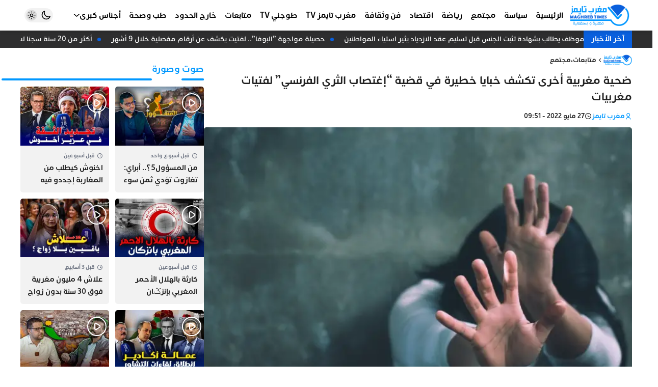

--- FILE ---
content_type: text/html; charset=UTF-8
request_url: https://maghrebtimes.ma/2022/05/27/%D8%B6%D8%AD%D9%8A%D8%A9-%D9%85%D8%BA%D8%B1%D8%A8%D9%8A%D8%A9-%D8%A3%D8%AE%D8%B1%D9%89-%D8%AA%D9%83%D8%B4%D9%81-%D8%AE%D8%A8%D8%A7%D9%8A%D8%A7-%D8%AE%D8%B7%D9%8A%D8%B1%D8%A9-%D9%81%D9%8A-%D9%82%D8%B6/
body_size: 19601
content:
<!DOCTYPE html><html dir=rtl lang=ar><head><style>img.lazy{min-height:1px}</style><link href=https://maghrebtimes.ma/wp-content/plugins/w3-total-cache/pub/js/lazyload.min.js as=script><meta charset="UTF-8"><meta http-equiv="X-UA-Compatible" content="IE=edge"><meta name="viewport" content="width=device-width, initial-scale=1.0, user-scalable=no"><meta http-equiv="refresh" content="1200"><meta name="color-scheme" content="light dark"><meta name="supported-color-schemes" content="light dark"><meta name="theme-color" content="#0098ff"><meta name='robots' content='index, follow, max-image-preview:large, max-snippet:-1, max-video-preview:-1'><style>img:is([sizes="auto" i], [sizes^="auto," i]){contain-intrinsic-size:3000px 1500px}</style><title>ضحية مغربية أخرى تكشف خبايا خطيرة في قضية &quot;إغتصاب الثري الفرنسي&quot; لفتيات مغربيات - مغرب تايمز</title><meta name="description" content="جريدة إلكترونية شاملة تشتغل وفقا لمقتضيات النصوص التشريعية التي تؤطر مجال حرية التعبير عموما و مجال الصحافة على وجه الخصوص"><link rel=canonical href=https://maghrebtimes.ma/2022/05/27/ضحية-مغربية-أخرى-تكشف-خبايا-خطيرة-في-قض/ ><meta property="og:locale" content="ar_AR"><meta property="og:type" content="article"><meta property="og:title" content="ضحية مغربية أخرى تكشف خبايا خطيرة في قضية &quot;إغتصاب الثري الفرنسي&quot; لفتيات مغربيات - مغرب تايمز"><meta property="og:description" content="جريدة إلكترونية شاملة تشتغل وفقا لمقتضيات النصوص التشريعية التي تؤطر مجال حرية التعبير عموما و مجال الصحافة على وجه الخصوص"><meta property="og:url" content="https://maghrebtimes.ma/2022/05/27/ضحية-مغربية-أخرى-تكشف-خبايا-خطيرة-في-قض/"><meta property="og:site_name" content="مغرب تايمز"><meta property="article:publisher" content="https://www.facebook.com/maghrebtimes1"><meta property="article:published_time" content="2022-05-27T08:51:29+00:00"><meta property="article:modified_time" content="2022-05-27T08:51:30+00:00"><meta property="og:image" content="https://maghrebtimes.ma/wp-content/uploads/2022/05/soussa_1.jpg"><meta property="og:image:width" content="800"><meta property="og:image:height" content="450"><meta property="og:image:type" content="image/jpeg"><meta name="author" content="مغرب تايمز"><meta name="twitter:card" content="summary_large_image"><meta name="twitter:label1" content="كُتب بواسطة"><meta name="twitter:data1" content="مغرب تايمز"><meta name="twitter:label2" content="وقت القراءة المُقدّر"><meta name="twitter:data2" content="دقيقتان"> <script type=application/ld+json class=yoast-schema-graph>{"@context":"https://schema.org","@graph":[{"@type":"NewsArticle","@id":"https://maghrebtimes.ma/2022/05/27/%d8%b6%d8%ad%d9%8a%d8%a9-%d9%85%d8%ba%d8%b1%d8%a8%d9%8a%d8%a9-%d8%a3%d8%ae%d8%b1%d9%89-%d8%aa%d9%83%d8%b4%d9%81-%d8%ae%d8%a8%d8%a7%d9%8a%d8%a7-%d8%ae%d8%b7%d9%8a%d8%b1%d8%a9-%d9%81%d9%8a-%d9%82%d8%b6/#article","isPartOf":{"@id":"https://maghrebtimes.ma/2022/05/27/%d8%b6%d8%ad%d9%8a%d8%a9-%d9%85%d8%ba%d8%b1%d8%a8%d9%8a%d8%a9-%d8%a3%d8%ae%d8%b1%d9%89-%d8%aa%d9%83%d8%b4%d9%81-%d8%ae%d8%a8%d8%a7%d9%8a%d8%a7-%d8%ae%d8%b7%d9%8a%d8%b1%d8%a9-%d9%81%d9%8a-%d9%82%d8%b6/"},"author":{"name":"مغرب تايمز","@id":"https://maghrebtimes.ma/#/schema/person/0099ad31585f3a20f27f90c9a4a3f68f"},"headline":"ضحية مغربية أخرى تكشف خبايا خطيرة في قضية &#8220;إغتصاب الثري الفرنسي&#8221; لفتيات مغربيات","datePublished":"2022-05-27T08:51:29+00:00","dateModified":"2022-05-27T08:51:30+00:00","mainEntityOfPage":{"@id":"https://maghrebtimes.ma/2022/05/27/%d8%b6%d8%ad%d9%8a%d8%a9-%d9%85%d8%ba%d8%b1%d8%a8%d9%8a%d8%a9-%d8%a3%d8%ae%d8%b1%d9%89-%d8%aa%d9%83%d8%b4%d9%81-%d8%ae%d8%a8%d8%a7%d9%8a%d8%a7-%d8%ae%d8%b7%d9%8a%d8%b1%d8%a9-%d9%81%d9%8a-%d9%82%d8%b6/"},"wordCount":3,"commentCount":0,"publisher":{"@id":"https://maghrebtimes.ma/#organization"},"image":{"@id":"https://maghrebtimes.ma/2022/05/27/%d8%b6%d8%ad%d9%8a%d8%a9-%d9%85%d8%ba%d8%b1%d8%a8%d9%8a%d8%a9-%d8%a3%d8%ae%d8%b1%d9%89-%d8%aa%d9%83%d8%b4%d9%81-%d8%ae%d8%a8%d8%a7%d9%8a%d8%a7-%d8%ae%d8%b7%d9%8a%d8%b1%d8%a9-%d9%81%d9%8a-%d9%82%d8%b6/#primaryimage"},"thumbnailUrl":"https://maghrebtimes.ma/wp-content/uploads/2022/05/soussa_1.jpg","articleSection":["متابعات","مجتمع"],"inLanguage":"ar","potentialAction":[{"@type":"CommentAction","name":"Comment","target":["https://maghrebtimes.ma/2022/05/27/%d8%b6%d8%ad%d9%8a%d8%a9-%d9%85%d8%ba%d8%b1%d8%a8%d9%8a%d8%a9-%d8%a3%d8%ae%d8%b1%d9%89-%d8%aa%d9%83%d8%b4%d9%81-%d8%ae%d8%a8%d8%a7%d9%8a%d8%a7-%d8%ae%d8%b7%d9%8a%d8%b1%d8%a9-%d9%81%d9%8a-%d9%82%d8%b6/#respond"]}]},{"@type":"WebPage","@id":"https://maghrebtimes.ma/2022/05/27/%d8%b6%d8%ad%d9%8a%d8%a9-%d9%85%d8%ba%d8%b1%d8%a8%d9%8a%d8%a9-%d8%a3%d8%ae%d8%b1%d9%89-%d8%aa%d9%83%d8%b4%d9%81-%d8%ae%d8%a8%d8%a7%d9%8a%d8%a7-%d8%ae%d8%b7%d9%8a%d8%b1%d8%a9-%d9%81%d9%8a-%d9%82%d8%b6/","url":"https://maghrebtimes.ma/2022/05/27/%d8%b6%d8%ad%d9%8a%d8%a9-%d9%85%d8%ba%d8%b1%d8%a8%d9%8a%d8%a9-%d8%a3%d8%ae%d8%b1%d9%89-%d8%aa%d9%83%d8%b4%d9%81-%d8%ae%d8%a8%d8%a7%d9%8a%d8%a7-%d8%ae%d8%b7%d9%8a%d8%b1%d8%a9-%d9%81%d9%8a-%d9%82%d8%b6/","name":"ضحية مغربية أخرى تكشف خبايا خطيرة في قضية \"إغتصاب الثري الفرنسي\" لفتيات مغربيات - مغرب تايمز","isPartOf":{"@id":"https://maghrebtimes.ma/#website"},"primaryImageOfPage":{"@id":"https://maghrebtimes.ma/2022/05/27/%d8%b6%d8%ad%d9%8a%d8%a9-%d9%85%d8%ba%d8%b1%d8%a8%d9%8a%d8%a9-%d8%a3%d8%ae%d8%b1%d9%89-%d8%aa%d9%83%d8%b4%d9%81-%d8%ae%d8%a8%d8%a7%d9%8a%d8%a7-%d8%ae%d8%b7%d9%8a%d8%b1%d8%a9-%d9%81%d9%8a-%d9%82%d8%b6/#primaryimage"},"image":{"@id":"https://maghrebtimes.ma/2022/05/27/%d8%b6%d8%ad%d9%8a%d8%a9-%d9%85%d8%ba%d8%b1%d8%a8%d9%8a%d8%a9-%d8%a3%d8%ae%d8%b1%d9%89-%d8%aa%d9%83%d8%b4%d9%81-%d8%ae%d8%a8%d8%a7%d9%8a%d8%a7-%d8%ae%d8%b7%d9%8a%d8%b1%d8%a9-%d9%81%d9%8a-%d9%82%d8%b6/#primaryimage"},"thumbnailUrl":"https://maghrebtimes.ma/wp-content/uploads/2022/05/soussa_1.jpg","datePublished":"2022-05-27T08:51:29+00:00","dateModified":"2022-05-27T08:51:30+00:00","description":"جريدة إلكترونية شاملة تشتغل وفقا لمقتضيات النصوص التشريعية التي تؤطر مجال حرية التعبير عموما و مجال الصحافة على وجه الخصوص","breadcrumb":{"@id":"https://maghrebtimes.ma/2022/05/27/%d8%b6%d8%ad%d9%8a%d8%a9-%d9%85%d8%ba%d8%b1%d8%a8%d9%8a%d8%a9-%d8%a3%d8%ae%d8%b1%d9%89-%d8%aa%d9%83%d8%b4%d9%81-%d8%ae%d8%a8%d8%a7%d9%8a%d8%a7-%d8%ae%d8%b7%d9%8a%d8%b1%d8%a9-%d9%81%d9%8a-%d9%82%d8%b6/#breadcrumb"},"inLanguage":"ar","potentialAction":[{"@type":"ReadAction","target":["https://maghrebtimes.ma/2022/05/27/%d8%b6%d8%ad%d9%8a%d8%a9-%d9%85%d8%ba%d8%b1%d8%a8%d9%8a%d8%a9-%d8%a3%d8%ae%d8%b1%d9%89-%d8%aa%d9%83%d8%b4%d9%81-%d8%ae%d8%a8%d8%a7%d9%8a%d8%a7-%d8%ae%d8%b7%d9%8a%d8%b1%d8%a9-%d9%81%d9%8a-%d9%82%d8%b6/"]}]},{"@type":"ImageObject","inLanguage":"ar","@id":"https://maghrebtimes.ma/2022/05/27/%d8%b6%d8%ad%d9%8a%d8%a9-%d9%85%d8%ba%d8%b1%d8%a8%d9%8a%d8%a9-%d8%a3%d8%ae%d8%b1%d9%89-%d8%aa%d9%83%d8%b4%d9%81-%d8%ae%d8%a8%d8%a7%d9%8a%d8%a7-%d8%ae%d8%b7%d9%8a%d8%b1%d8%a9-%d9%81%d9%8a-%d9%82%d8%b6/#primaryimage","url":"https://maghrebtimes.ma/wp-content/uploads/2022/05/soussa_1.jpg","contentUrl":"https://maghrebtimes.ma/wp-content/uploads/2022/05/soussa_1.jpg","width":800,"height":450,"caption":"مغرب تايمز - ضحية مغربية أخرى تكشف خبايا خطيرة في قضية \"إغتصاب الثري الفرنسي\" لفتيات مغربيات"},{"@type":"BreadcrumbList","@id":"https://maghrebtimes.ma/2022/05/27/%d8%b6%d8%ad%d9%8a%d8%a9-%d9%85%d8%ba%d8%b1%d8%a8%d9%8a%d8%a9-%d8%a3%d8%ae%d8%b1%d9%89-%d8%aa%d9%83%d8%b4%d9%81-%d8%ae%d8%a8%d8%a7%d9%8a%d8%a7-%d8%ae%d8%b7%d9%8a%d8%b1%d8%a9-%d9%81%d9%8a-%d9%82%d8%b6/#breadcrumb","itemListElement":[{"@type":"ListItem","position":1,"name":"الرئيسية","item":"https://maghrebtimes.ma/"},{"@type":"ListItem","position":2,"name":"ضحية مغربية أخرى تكشف خبايا خطيرة في قضية &#8220;إغتصاب الثري الفرنسي&#8221; لفتيات مغربيات"}]},{"@type":"WebSite","@id":"https://maghrebtimes.ma/#website","url":"https://maghrebtimes.ma/","name":"مغرب تايمز","description":"حرية و مسؤولية","publisher":{"@id":"https://maghrebtimes.ma/#organization"},"potentialAction":[{"@type":"SearchAction","target":{"@type":"EntryPoint","urlTemplate":"https://maghrebtimes.ma/?s={search_term_string}"},"query-input":{"@type":"PropertyValueSpecification","valueRequired":true,"valueName":"search_term_string"}}],"inLanguage":"ar"},{"@type":"Organization","@id":"https://maghrebtimes.ma/#organization","name":"مغرب تايمز","url":"https://maghrebtimes.ma/","logo":{"@type":"ImageObject","inLanguage":"ar","@id":"https://maghrebtimes.ma/#/schema/logo/image/","url":"https://maghrebtimes.ma/wp-content/uploads/2022/03/logo-v3.jpeg","contentUrl":"https://maghrebtimes.ma/wp-content/uploads/2022/03/logo-v3.jpeg","width":586,"height":257,"caption":"مغرب تايمز"},"image":{"@id":"https://maghrebtimes.ma/#/schema/logo/image/"},"sameAs":["https://www.facebook.com/maghrebtimes1","https://www.instagram.com/maghrebtimes/","https://www.youtube.com/channel/UCY8c75zGH3JU6CdaYqxXjIQ"]},{"@type":"Person","@id":"https://maghrebtimes.ma/#/schema/person/0099ad31585f3a20f27f90c9a4a3f68f","name":"مغرب تايمز","image":{"@type":"ImageObject","inLanguage":"ar","@id":"https://maghrebtimes.ma/#/schema/person/image/","url":"https://secure.gravatar.com/avatar/0fab9063764c8c365984db495c0a3f94bbb523911d742c98f788a2d97caa2f13?s=96&d=mm&r=g","contentUrl":"https://secure.gravatar.com/avatar/0fab9063764c8c365984db495c0a3f94bbb523911d742c98f788a2d97caa2f13?s=96&d=mm&r=g","caption":"مغرب تايمز"},"url":"https://maghrebtimes.ma/author/maghreb-times/"}]}</script> <link rel=dns-prefetch href=//cdn.jsdelivr.net><style id=classic-theme-styles-inline-css>/*! This file is auto-generated */
.wp-block-button__link{color:#fff;background-color:#32373c;border-radius:9999px;box-shadow:none;text-decoration:none;padding:calc(.667em + 2px) calc(1.333em + 2px);font-size:1.125em}.wp-block-file__button{background:#32373c;color:#fff;text-decoration:none}</style><link rel=stylesheet href=https://maghrebtimes.ma/wp-content/cache/minify/3a1ed.css media=all><style id=wp-polls-inline-css>.wp-polls
.pollbar{margin:1px;font-size:1px;line-height:3px;height:3px;background-image:url('https://maghrebtimes.ma/wp-content/plugins/wp-polls/images/default/pollbg.gif');border:1px
solid #c8c8c8}</style><link rel=stylesheet href=https://maghrebtimes.ma/wp-content/cache/minify/d7925.css media=all><link id=remixicon rel=preload href=https://cdn.jsdelivr.net/npm/remixicon@4.3.0/fonts/remixicon.css as=style onload="this.onload=null;this.rel='stylesheet'" media=all><noscript><link id=remixicon rel=stylesheet href=https://cdn.jsdelivr.net/npm/remixicon@4.3.0/fonts/remixicon.css media=all></noscript><link rel=stylesheet href=https://maghrebtimes.ma/wp-content/cache/minify/0c804.css media=all> <script src=https://cdn.onesignal.com/sdks/web/v16/OneSignalSDK.page.js defer></script> <script>window.OneSignalDeferred=window.OneSignalDeferred||[];OneSignalDeferred.push(async function(OneSignal){await OneSignal.init({appId:"e830c790-776c-4910-adbc-5965330499fa",serviceWorkerOverrideForTypical:true,path:"https://maghrebtimes.ma/wp-content/plugins/onesignal-free-web-push-notifications/sdk_files/",serviceWorkerParam:{scope:"/wp-content/plugins/onesignal-free-web-push-notifications/sdk_files/push/onesignal/"},serviceWorkerPath:"OneSignalSDKWorker.js",});});if(navigator.serviceWorker){navigator.serviceWorker.getRegistrations().then((registrations)=>{registrations.forEach((registration)=>{if(registration.active&&registration.active.scriptURL.includes('OneSignalSDKWorker.js.php')){registration.unregister().then((success)=>{if(success){console.log('OneSignalSW: Successfully unregistered:',registration.active.scriptURL);}else{console.log('OneSignalSW: Failed to unregister:',registration.active.scriptURL);}});}});}).catch((error)=>{console.error('Error fetching service worker registrations:',error);});}</script> <script async src="https://pagead2.googlesyndication.com/pagead/js/adsbygoogle.js?client=ca-pub-9711774274728736"
     crossorigin=anonymous></script> <meta name="google-adsense-account" content="ca-pub-9711774274728736"> <script async custom-element=amp-auto-ads
        src=https://cdn.ampproject.org/v0/amp-auto-ads-0.1.js></script>  <script async src="https://www.googletagmanager.com/gtag/js?id=G-PER2QY8FS8"></script> <script>window.dataLayer=window.dataLayer||[];function gtag(){dataLayer.push(arguments);}
gtag('js',new Date());gtag('config','G-PER2QY8FS8');</script> <link rel=icon href=https://maghrebtimes.ma/wp-content/uploads/2022/03/cropped-favicon-bg-90x90.png sizes=32x32><link rel=icon href=https://maghrebtimes.ma/wp-content/uploads/2022/03/cropped-favicon-bg-300x300.png sizes=192x192><link rel=apple-touch-icon href=https://maghrebtimes.ma/wp-content/uploads/2022/03/cropped-favicon-bg-300x300.png><meta name="msapplication-TileImage" content="https://maghrebtimes.ma/wp-content/uploads/2022/03/cropped-favicon-bg-300x300.png"><style id=wp-custom-css>#id_77_0
img{width:auto}</style></head><body class="rtl wp-singular post-template-default single single-post postid-33238 single-format-standard wp-custom-logo wp-embed-responsive wp-theme-maghrebtimes bg-body ht-full hm-shadow hm-fixed hm-full hb-shadow hb-fixed hb-full hmb-shadow hmb-fixed ft-wid-1 ft-center gt-right block-16 drawer-right sidebar-left" style=overflow-x:hidden><amp-auto-ads type=adsense data-ad-client=ca-pub-9711774274728736> </amp-auto-ads><div id=mtimes-header-mobile class="mtimes-header header-mobile"><div class=container><div class=innr><div class=h-right><div id=id_85_4 class=open-drawer data-hs-overlay=#mtimes-drawer><i class=ri-menu-3-fill></i></div></div><div class=h-middle> <a id=id_47_8 class=center-logo href=https://maghrebtimes.ma aria-label="مغرب تايمز"> <img width=586 height=250 src="data:image/svg+xml,%3Csvg%20xmlns='http://www.w3.org/2000/svg'%20viewBox='0%200%20586%20250'%3E%3C/svg%3E" data-src=https://maghrebtimes.ma/wp-content/uploads/2024/12/logo-maghreb-times-site-web-2024.png class="mtimes-logo-img lazy" alt="مغرب تايمز" decoding=async fetchpriority=high data-srcset="https://maghrebtimes.ma/wp-content/uploads/2024/12/logo-maghreb-times-site-web-2024.png 586w, https://maghrebtimes.ma/wp-content/uploads/2024/12/logo-maghreb-times-site-web-2024-300x128.png 300w" data-sizes="(max-width: 586px) 100vw, 586px">  </a></div><div class=h-left><div id=id_36_1 class="comp-dark theme-toggle"><div class="darkm group hs-dark-mode-active:bg-white/10 hs-dark-mode-active:scale-75 hs-dark-mode" data-hs-theme-click-value=dark><svg data-slot=icon fill=none stroke-width=2 stroke=currentColor viewBox="0 0 24 24" xmlns=http://www.w3.org/2000/svg aria-hidden=true> <path stroke-linecap=round stroke-linejoin=round d="M21.752 15.002A9.72 9.72 0 0 1 18 15.75c-5.385 0-9.75-4.365-9.75-9.75 0-1.33.266-2.597.748-3.752A9.753 9.753 0 0 0 3 11.25C3 16.635 7.365 21 12.75 21a9.753 9.753 0 0 0 9.002-5.998Z"> </path> </svg></div><div class="lightm group hs-dark-mode hs-dark-mode-active:bg-transparent hs-dark-mode-active:scale-100" data-hs-theme-click-value=light><svg viewBox="0 0 24 24" fill=none stroke-width=1.5 stroke-linecap=round stroke-linejoin=round> <path d="M15 12a3 3 0 1 1-6 0 3 3 0 0 1 6 0Z" stroke=currentColor></path> <path d="M12 4v1M17.66 6.344l-.828.828M20.005 12.004h-1M17.66 17.664l-.828-.828M12 20.01V19M6.34 17.664l.835-.836M3.995 12.004h1.01M6 6l.835.836" stroke=currentColor></path> </svg></div></div><div id=id_22_15 class=open-search-modal data-hs-overlay=#search-modal><i class=ri-search-line></i></div></div></div></div></div><div id=mtimes-header-middle class="mtimes-header header-middle"><div class=container><div class=innr><div class=h-right> <a id=id_77_0 href=/ aria-label="مغرب تايمز"> <img width=586 height=250 src="data:image/svg+xml,%3Csvg%20xmlns='http://www.w3.org/2000/svg'%20viewBox='0%200%20586%20250'%3E%3C/svg%3E" data-src=https://maghrebtimes.ma/wp-content/uploads/2024/12/logo-maghreb-times-site-web-2024.png class="mtimes-logo-img lazy" alt="مغرب تايمز" data-sizes=131px decoding=async data-srcset="https://maghrebtimes.ma/wp-content/uploads/2024/12/logo-maghreb-times-site-web-2024.png 586w, https://maghrebtimes.ma/wp-content/uploads/2024/12/logo-maghreb-times-site-web-2024-300x128.png 300w"><ul id=id_59_5 class="mtimes-menu menu-skin-0 flex md:flex-wrap"><li id=menu-item-64942 class="menu-item menu-item-type-custom menu-item-object-custom menu-item-home relative group flex-0"><a class="px-2 py-4 relative w-full flex items-center gap-x-1.5 group" href=https://maghrebtimes.ma><span class="flex-1 text-start">الرئيسية</span></a></li><li id=menu-item-1751 class="menu-item menu-item-type-taxonomy menu-item-object-category relative group flex-0"><a class="px-2 py-4 relative w-full flex items-center gap-x-1.5 group" href=https://maghrebtimes.ma/category/%d8%b3%d9%8a%d8%a7%d8%b3%d8%a9/ ><span class="flex-1 text-start">سياسة</span></a></li><li id=menu-item-1752 class="menu-item menu-item-type-taxonomy menu-item-object-category current-post-ancestor current-menu-parent current-post-parent relative group flex-0"><a class="px-2 py-4 relative w-full flex items-center gap-x-1.5 group" href=https://maghrebtimes.ma/category/%d9%85%d8%ac%d8%aa%d9%85%d8%b9/ ><span class="flex-1 text-start">مجتمع</span></a></li><li id=menu-item-1755 class="menu-item menu-item-type-taxonomy menu-item-object-category relative group flex-0"><a class="px-2 py-4 relative w-full flex items-center gap-x-1.5 group" href=https://maghrebtimes.ma/category/%d8%b1%d9%8a%d8%a7%d8%b6%d8%a9/ ><span class="flex-1 text-start">رياضة</span></a></li><li id=menu-item-1754 class="menu-item menu-item-type-taxonomy menu-item-object-category relative group flex-0"><a class="px-2 py-4 relative w-full flex items-center gap-x-1.5 group" href=https://maghrebtimes.ma/category/%d8%a7%d9%82%d8%aa%d8%b5%d8%a7%d8%af/ ><span class="flex-1 text-start">اقتصاد</span></a></li><li id=menu-item-1753 class="menu-item menu-item-type-taxonomy menu-item-object-category relative group flex-0"><a class="px-2 py-4 relative w-full flex items-center gap-x-1.5 group" href=https://maghrebtimes.ma/category/%d9%81%d9%86-%d9%88-%d8%ab%d9%82%d8%a7%d9%81%d8%a9/ ><span class="flex-1 text-start">فن وثقافة</span></a></li><li id=menu-item-1872 class="menu-item menu-item-type-taxonomy menu-item-object-category relative group flex-0"><a class="px-2 py-4 relative w-full flex items-center gap-x-1.5 group" href=https://maghrebtimes.ma/category/%d9%85%d8%ba%d8%b1%d8%a8-%d8%aa%d8%a7%d9%8a%d9%85%d8%b2-tv/ ><span class="flex-1 text-start">مغرب تايمز TV</span></a></li><li id=menu-item-1904 class="menu-item menu-item-type-taxonomy menu-item-object-category relative group flex-0"><a class="px-2 py-4 relative w-full flex items-center gap-x-1.5 group" href=https://maghrebtimes.ma/category/%d8%b7%d9%88%d8%ac%d9%86%d9%8a-tv/ ><span class="flex-1 text-start">طوجني TV</span></a></li><li id=menu-item-4167 class="menu-item menu-item-type-taxonomy menu-item-object-category current-post-ancestor current-menu-parent current-post-parent relative group flex-0"><a class="px-2 py-4 relative w-full flex items-center gap-x-1.5 group" href=https://maghrebtimes.ma/category/%d9%85%d8%aa%d8%a7%d8%a8%d8%b9%d8%a7%d8%aa/ ><span class="flex-1 text-start">متابعات</span></a></li><li id=menu-item-4165 class="menu-item menu-item-type-taxonomy menu-item-object-category relative group flex-0"><a class="px-2 py-4 relative w-full flex items-center gap-x-1.5 group" href=https://maghrebtimes.ma/category/%d8%ae%d8%a7%d8%b1%d8%ac-%d8%a7%d9%84%d8%ad%d8%af%d9%88%d8%af/ ><span class="flex-1 text-start">خارج الحدود</span></a></li><li id=menu-item-4166 class="menu-item menu-item-type-taxonomy menu-item-object-category relative group flex-0"><a class="px-2 py-4 relative w-full flex items-center gap-x-1.5 group" href=https://maghrebtimes.ma/category/%d8%b7%d8%a8-%d9%88%d8%b5%d8%ad%d8%a9/ ><span class="flex-1 text-start">طب وصحة</span></a></li><li id=menu-item-1870 class="menu-item menu-item-type-taxonomy menu-item-object-category menu-item-has-children relative group flex-0"><a class="px-2 py-4 relative w-full flex items-center gap-x-1.5 group" href=https://maghrebtimes.ma/category/%d8%a3%d8%ac%d9%86%d8%a7%d8%b3-%d9%83%d8%a8%d8%b1%d9%89/ ><span class="flex-1 text-start">أجناس كبرى</span><svg class="block w-3 h-3 mr-auto transition-all group-hover:rotate-180" width=16 height=16 viewBox="0 0 16 16" fill=none xmlns=http://www.w3.org/2000/svg><path d="M2 5L8.16086 10.6869C8.35239 10.8637 8.64761 10.8637 8.83914 10.6869L15 5" stroke=currentColor stroke-width=2 stroke-linecap=round></path></svg></a><div class="hidden mtimes-sub-menu group-hover:block"><ul class=sub-menu><li id=menu-item-1876 class="menu-item menu-item-type-taxonomy menu-item-object-category relative group flex-0"><a class="px-2 py-4 relative w-full flex items-center gap-x-1.5 group" href=https://maghrebtimes.ma/category/%d8%a3%d8%ac%d9%86%d8%a7%d8%b3-%d9%83%d8%a8%d8%b1%d9%89/%d8%aa%d8%ad%d9%82%d9%8a%d9%82/ ><span class="flex-1 text-start">تحقيق</span></a></li><li id=menu-item-1878 class="menu-item menu-item-type-taxonomy menu-item-object-category relative group flex-0"><a class="px-2 py-4 relative w-full flex items-center gap-x-1.5 group" href=https://maghrebtimes.ma/category/%d8%a3%d8%ac%d9%86%d8%a7%d8%b3-%d9%83%d8%a8%d8%b1%d9%89/%d8%b1%d8%a8%d9%88%d8%b1%d8%aa%d8%a7%d8%ac/ ><span class="flex-1 text-start">ربورتاج</span></a></li><li id=menu-item-1877 class="menu-item menu-item-type-taxonomy menu-item-object-category relative group flex-0"><a class="px-2 py-4 relative w-full flex items-center gap-x-1.5 group" href=https://maghrebtimes.ma/category/%d8%a3%d8%ac%d9%86%d8%a7%d8%b3-%d9%83%d8%a8%d8%b1%d9%89/%d8%ad%d9%88%d8%a7%d8%b1/ ><span class="flex-1 text-start">حوار</span></a></li><li id=menu-item-1875 class="menu-item menu-item-type-taxonomy menu-item-object-category relative group flex-0"><a class="px-2 py-4 relative w-full flex items-center gap-x-1.5 group" href=https://maghrebtimes.ma/category/%d8%a3%d8%ac%d9%86%d8%a7%d8%b3-%d9%83%d8%a8%d8%b1%d9%89/%d8%a8%d9%88%d8%b1%d8%aa%d8%b1%d9%8a%d9%87/ ><span class="flex-1 text-start">بورتريه</span></a></li></ul></div></li></ul></div><div class=h-middle></div><div class=h-left><div id=id_36_1 class="comp-dark theme-toggle"><div class="darkm group hs-dark-mode-active:bg-white/10 hs-dark-mode-active:scale-75 hs-dark-mode" data-hs-theme-click-value=dark><svg data-slot=icon fill=none stroke-width=2 stroke=currentColor viewBox="0 0 24 24" xmlns=http://www.w3.org/2000/svg aria-hidden=true> <path stroke-linecap=round stroke-linejoin=round d="M21.752 15.002A9.72 9.72 0 0 1 18 15.75c-5.385 0-9.75-4.365-9.75-9.75 0-1.33.266-2.597.748-3.752A9.753 9.753 0 0 0 3 11.25C3 16.635 7.365 21 12.75 21a9.753 9.753 0 0 0 9.002-5.998Z"> </path> </svg></div><div class="lightm group hs-dark-mode hs-dark-mode-active:bg-transparent hs-dark-mode-active:scale-100" data-hs-theme-click-value=light><svg viewBox="0 0 24 24" fill=none stroke-width=1.5 stroke-linecap=round stroke-linejoin=round> <path d="M15 12a3 3 0 1 1-6 0 3 3 0 0 1 6 0Z" stroke=currentColor></path> <path d="M12 4v1M17.66 6.344l-.828.828M20.005 12.004h-1M17.66 17.664l-.828-.828M12 20.01V19M6.34 17.664l.835-.836M3.995 12.004h1.01M6 6l.835.836" stroke=currentColor></path> </svg></div></div></div></div></div></div><div class=hot-news><div class=container> <span>آخر الأخبار</span><div class=hot-slide><ul> <li><a href=https://maghrebtimes.ma/2025/11/29/%d9%85%d9%88%d8%b8%d9%81-%d9%8a%d8%b7%d8%a7%d9%84%d8%a8-%d8%a8%d8%b4%d9%87%d8%a7%d8%af%d8%a9-%d8%aa%d8%ab%d8%a8%d8%aa-%d8%a7%d9%84%d8%ac%d9%86%d8%b3-%d9%82%d8%a8%d9%84-%d8%aa%d8%b3%d9%84%d9%8a%d9%85/ >موظف يطالب بشهادة تثبت الجنس قبل تسليم عقد الازدياد يثير استياء المواطنين</a></li> <li><a href=https://maghrebtimes.ma/2025/11/29/%d8%ad%d8%b5%d9%8a%d9%84%d8%a9-%d9%85%d9%88%d8%a7%d8%ac%d9%87%d8%a9-%d8%a7%d9%84%d8%a8%d9%88%d9%81%d8%a7-%d9%84%d9%81%d8%aa%d9%8a%d8%aa-%d9%8a%d9%83%d8%b4%d9%81-%d8%b9%d9%86-%d8%a3%d8%b1/ >حصيلة مواجهة &#8221;البوفا&#8221;.. لفتيت يكشف عن أرقام مفصلية خلال 9 أشهر</a></li> <li><a href=https://maghrebtimes.ma/2025/11/29/%d8%a3%d9%83%d8%ab%d8%b1-%d9%85%d9%86-20-%d8%b3%d9%86%d8%a9-%d8%b3%d8%ac%d9%86%d8%a7-%d9%84%d8%b3%d8%a7%d8%b1%d9%82%d9%8a-%d9%85%d8%b1%d9%83%d8%a8-%d8%b5%d9%8a%d8%af-%d9%81%d9%8a-%d8%b7%d8%a7%d9%86/ >أكثر من 20 سنة سجنا لسارقي مركب صيد في طانطان استخدم في الهجرة السرية</a></li> <li><a href=https://maghrebtimes.ma/2025/11/29/%d9%87%d8%a7%d8%ac%d8%b3-%d8%a7%d9%84%d9%85%d9%88%d8%a7%d8%ac%d9%87%d8%a9-%d9%8a%d8%b3%d8%a7%d9%88%d8%b1-%d8%a7%d9%84%d8%a5%d8%b3%d8%a8%d8%a7%d9%86-%d8%b1%d8%a8%d8%b9-%d8%a7%d9%84%d8%b3%d9%83%d8%a7/ >هاجس المواجهة يساور الإسبان.. ربع السكان يخشون &#8221;صراعا عسكريا مع المغرب&#8221;</a></li> <li><a href=https://maghrebtimes.ma/2025/11/29/%d8%a7%d9%88%d8%b1%d9%8a%d8%b4-%d8%a7%d9%84%d8%a7%d9%86%d9%81%d8%b1%d8%a7%d8%af-%d8%a8%d8%a7%d9%84%d9%82%d8%b1%d8%a7%d8%b1%d8%a7%d8%aa-%d9%88%d8%ba%d9%8a%d8%a7%d8%a8-%d8%a7%d9%84%d8%ae%d8%a8%d8%b1/ >اوريش: الانفراد بالقرارات وغياب الخبرة لدى رئيسة جماعة &#8220;44&#8221; تسبب في تعثر ملفات عدة</a></li> <li><a href=https://maghrebtimes.ma/2025/11/29/%d8%a8%d8%b9%d8%af-%d8%a7%d9%84%d8%b7%d9%85%d8%a7%d8%b7%d9%85-%d9%88%d8%a7%d9%84%d8%b2%d9%8a%d8%aa%d9%88%d9%86-%d8%a7%d9%84%d9%85%d9%86%d8%af%d8%b1%d9%8a%d9%86-%d8%a7%d9%84%d9%85%d8%ba%d8%b1/ >بعد الطماطم والزيتون.. &#8221;المندرين&#8221; المغربي يواجه الحظر في روسيا</a></li> <li><a href=https://maghrebtimes.ma/2025/11/29/%d8%a3%d9%88%d9%85%d8%b1%d9%8a%d8%a8%d8%b7-%d9%8a%d9%88%d8%a7%d8%ac%d9%87-%d8%a8%d8%b1%d8%a7%d8%af%d8%a9-%d8%a8%d8%a7%d9%84%d8%b6%d8%ba%d8%b7-%d8%a7%d9%84%d9%84%d9%88%d8%ac%d8%b3%d8%aa%d9%8a%d9%83/ >أومريبط يواجه برادة بالضغط اللوجستيكي ويكشف عجز المدارس عن طباعة الفروض</a></li> <li><a href=https://maghrebtimes.ma/2025/11/29/%d8%a8%d8%b9%d8%af-%d8%a7%d9%84%d8%b5%d8%ad%d8%a7%d9%81%d8%a9%d8%a7%d9%84%d8%a7%d8%b7%d8%a8%d8%a7%d8%a1-%d8%a7%d9%84%d8%b9%d8%a7%d9%85%d9%88%d9%86-%d9%8a%d8%b3%d8%aa%d8%b9%d8%af%d9%88%d9%86/ >بعد الصحافة…الاطباء العامون يستعدون لوقفة احتجاجية دفاعا عن شرعية التمثيل المهني</a></li> <li><a href=https://maghrebtimes.ma/2025/11/29/%d8%aa%d9%88%d9%82%d8%b9%d8%a7%d8%aa-%d8%a3%d8%ad%d9%88%d8%a7%d9%84-%d8%a7%d9%84%d8%b7%d9%82%d8%b3-%d9%84%d9%8a%d9%88%d9%85-%d8%a7%d9%84%d8%b3%d8%a8%d8%aa-25/ >توقعات أحوال الطقس ليوم السبت</a></li> <li><a href=https://maghrebtimes.ma/2025/11/28/%d8%a7%d9%84%d8%b2%d9%83%d8%b1%d8%a7%d9%88%d9%8a-%d9%8a%d9%86%d9%81%d8%ac%d8%b1-%d9%81%d9%8a-%d9%88%d8%ac%d9%87-%d8%a7%d9%84%d9%85%d8%b9%d9%8a%d9%81%d9%8a-%d8%ac%d9%85%d8%a7%d8%b9%d8%a9-%d8%a5%d9%86/ >الزكراوي ينفجر في وجه المعيفي: جماعة إنزكان تؤجر أراضيها لخدمة مصالح أشخاص محددين</a></li> <li><a href=https://maghrebtimes.ma/2025/11/28/%d8%a7%d9%84%d8%aa%d9%82%d8%b1%d9%8a%d8%b1-%d8%a7%d9%84%d8%b3%d9%86%d9%88%d9%8a-%d9%84%d9%80amdh-%d8%a5%d8%ba%d9%84%d8%a7%d9%82-150-%d9%85%d8%b1%d9%83%d8%b2%d8%a7%d9%8b-%d8%b5%d8%ad/ >التقرير السنوي لـ«AMDH».. إغلاق 150 مركزاً صحياً يدق ناقوس الخطر ويؤكد انهيار المنظومة الصحية</a></li> <li><a href=https://maghrebtimes.ma/2025/11/28/100-%d9%85%d9%84%d9%8a%d8%a7%d8%b1-%d8%b3%d9%86%d8%aa%d9%8a%d9%85-%d8%aa%d8%b9%d9%88%d8%af-%d9%84%d9%84%d9%88%d8%a7%d8%ac%d9%87%d8%a9-%d9%85%d8%ad%d9%83%d9%85%d8%a9-%d8%a7%d9%84%d8%af%d8%a7/ >100 مليار سنتيم تعود للواجهة… محكمة الدار البيضاء تواصل نبش ملف مبديع</a></li> <li><a href=https://maghrebtimes.ma/2025/11/28/%d9%85%d9%86%d8%b9%d8%b7%d9%81-%d8%b5%d8%b9%d8%a8-%d9%84%d9%84%d8%b1%d9%83%d8%b1%d8%a7%d9%83%d9%8a-%d8%a5%d8%b5%d8%a7%d8%a8%d8%a7%d8%aa-%d8%ac%d8%af%d9%8a%d8%af%d8%a9-%d8%aa%d9%87%d8%af%d8%af-%d8%a7/ >منعطف صعب للركراكي.. إصابات جديدة تهدد استعدادات المنتخب لـ«الكان»</a></li> <li><a href=https://maghrebtimes.ma/2025/11/28/%d8%aa%d8%b1%d8%a7%d9%85%d8%a8-%d9%8a%d8%b9%d9%84%d9%86-%d8%ad%d8%b8%d8%b1-%d8%a7%d9%84%d9%87%d8%ac%d8%b1%d8%a9-%d9%85%d9%86-%d8%af%d9%88%d9%84-%d8%a7%d9%84%d8%b9%d8%a7%d9%84%d9%85-%d8%a7%d9%84%d8%ab/ >ترامب يعلن حظر الهجرة من دول العالم الثالث بشكل دائم</a></li> <li><a href=https://maghrebtimes.ma/2025/11/28/%d8%b4%d8%a8%d9%87%d8%a7%d8%aa-%d9%81%d8%b3%d8%a7%d8%af-%d9%88%d8%aa%d8%a8%d8%af%d9%8a%d8%af-%d8%a3%d9%85%d9%88%d8%a7%d9%84-%d9%81%d9%8a-%d9%85%d8%b4%d8%a7%d8%b1%d9%8a%d8%b9-%d9%85%d8%b1%d8%a7%d9%83/ >شبهات فساد وتبديد أموال في مشاريع مراكش الحاضرة المتجددة تثير تساؤلات قانونية</a></li> <li><a href=https://maghrebtimes.ma/2025/11/28/%d8%a8%d8%a7%d8%ad%d8%ab%d9%88%d9%86-%d9%85%d9%86-%d8%b3%d8%b7%d8%a7%d8%aa-%d9%8a%d8%b6%d8%b9%d9%88%d9%86-%d8%ae%d8%a7%d8%b1%d8%b7%d8%a9-%d8%b7%d8%b1%d9%8a%d9%82-%d9%84%d9%84%d8%ad%d8%af-%d9%85%d9%86/ >باحثون من سطات يضعون خارطة طريق للحد من خسائر أمراض القمح في المغرب</a></li> <li><a href=https://maghrebtimes.ma/2025/11/28/%d9%85%d8%ba%d8%b1%d8%a8-%d8%aa%d8%a7%d9%8a%d9%85%d8%b2-%d9%8a%d9%85%d9%86%d8%ad-%d9%84%d8%ae%d8%a7%d9%84%d8%af-%d8%a7%d9%84%d8%b4%d9%86%d8%a7%d9%82-%d8%ad%d9%82-%d8%a7%d9%84%d8%b1%d8%af-%d8%a7%d9%82/ >مغرب تايمز يمنح لخالد الشناق حق الرد: اقوم بمناهضة تضارب المصالح وانتقاد الحكومة منذ سنوات</a></li> <li><a href=https://maghrebtimes.ma/2025/11/28/%d8%b9%d9%88%d8%af%d8%a9-%d8%a3%d9%88%d8%a8%d8%b1-%d8%aa%d8%ab%d9%8a%d8%b1-%d8%a7%d9%84%d8%ac%d8%af%d9%84-%d9%85%d9%86-%d8%ac%d8%af%d9%8a%d8%af-%d9%87%d8%b0%d9%87-%d8%aa%d9%81%d8%a7/ >عودة «أوبر» تثير الجدل من جديد.. هذه تفاصيل عملها في المغرب</a></li> <li><a href=https://maghrebtimes.ma/2025/11/28/%d9%85%d9%86-%d8%a7%d9%84%d9%85%d8%b5%d8%a7%d8%b5%d8%a9-%d8%a5%d9%84%d9%89-%d8%a7%d9%84%d9%85%d9%83%d9%81%d8%b3%d9%8a%d9%86-%d8%b1%d8%ad%d9%84%d8%a9-%d8%aa%d8%b5%d8%b1%d9%8a/ >من «المصاصة» إلى «المكفسين».. رحلة تصريحات وزير التعليم برادة المثيرة للجدل</a></li> <li><a href=https://maghrebtimes.ma/2025/11/28/%d8%aa%d8%ad%d9%88%d9%8f%d9%91%d9%84-%d8%a7%d9%84%d9%85%d9%88%d9%82%d9%81-%d8%a7%d9%84%d8%ac%d8%b2%d8%a7%d8%a6%d8%b1%d9%8a-%d8%a5%d8%b2%d8%a7%d8%a1-%d8%a7%d9%84%d9%82%d8%b6%d9%8a%d8%a9-%d8%a7%d9%84/ >تحوُّل الموقف الجزائري إزاء القضية الفلسطينية: مقاربة تحليلية نقديّة في سياق الانزياح الجيوسياسي والاستقطابات الدوليّة</a></li></ul></div></div></div><div class=wrapper><div id=mtimes-post><div class="mtimes-single single-page my-mtimes px-mtimes in-view" ><div class=container><div class=single-page-header></div><div class="innr md:flex gap-mtimes"><main class="mtimes-single-content main-content"><div class=single-content-header></div><article class="flex flex-col container-wrapper post-content"><div class="flex flex-wrap items-center gap-1 text-sm mtimes-breadcrumbs mb-mtimes"> <a href=https://maghrebtimes.ma> <img src="data:image/svg+xml,%3Csvg%20xmlns='http://www.w3.org/2000/svg'%20viewBox='0%200%201%201'%3E%3C/svg%3E" data-src=https://maghrebtimes.ma/wp-content/themes/maghrebtimes/assets/img/logo.png alt="مغرب تايمز" class="h-6 lazy"></a> <i class=ri-arrow-left-s-line></i> <a href=https://maghrebtimes.ma/category/%d9%85%d8%aa%d8%a7%d8%a8%d8%b9%d8%a7%d8%aa/ rel="category tag">متابعات</a>، <a href=https://maghrebtimes.ma/category/%d9%85%d8%ac%d8%aa%d9%85%d8%b9/ rel="category tag">مجتمع</a></div><div class=entry-title><h1>ضحية مغربية أخرى تكشف خبايا خطيرة في قضية &#8220;إغتصاب الثري الفرنسي&#8221; لفتيات مغربيات</h1></div><div class=entry-meta> <span class="author text-primary"> <i class=ri-user-line></i> <span><a href=https://maghrebtimes.ma/author/maghreb-times/ >مغرب تايمز</a></span> </span> <span class=date><i class=ri-time-line></i><span>27 مايو 2022 - 09:51</span></span></div><div class="entry-thumbnail rounded-mtimes overflow-hidden thumbnail"> <img class=lazy width=800 height=450 src="data:image/svg+xml,%3Csvg%20xmlns='http://www.w3.org/2000/svg'%20viewBox='0%200%20800%20450'%3E%3C/svg%3E" data-src=https://maghrebtimes.ma/wp-content/uploads/2022/05/soussa_1.jpg  alt="مغرب تايمز - ضحية مغربية أخرى تكشف خبايا خطيرة في قضية &quot;إغتصاب الثري الفرنسي&quot; لفتيات مغربيات" data-sizes="(max-width: 767px) 100vw, (max-width: 1200px) 70vw, 832px" decoding=async data-srcset="https://maghrebtimes.ma/wp-content/uploads/2022/05/soussa_1.jpg 800w, https://maghrebtimes.ma/wp-content/uploads/2022/05/soussa_1-300x169.jpg 300w, https://maghrebtimes.ma/wp-content/uploads/2022/05/soussa_1-768x432.jpg 768w"></div><div class="entry-share top-share mtimes-share-5"><ul class=justify-center> <li><a href="https://www.facebook.com/sharer/sharer.php?u=https://maghrebtimes.ma/?p=33238" class=facebook target=_blank rel="noopener noreferrer"><i class=ri-facebook-circle-fill></i><span>فيسبوك</span></a></li> <li><a href="https://twitter.com/intent/tweet?url=https://maghrebtimes.ma/?p=33238&text=%D8%B6%D8%AD%D9%8A%D8%A9+%D9%85%D8%BA%D8%B1%D8%A8%D9%8A%D8%A9+%D8%A3%D8%AE%D8%B1%D9%89+%D8%AA%D9%83%D8%B4%D9%81+%D8%AE%D8%A8%D8%A7%D9%8A%D8%A7+%D8%AE%D8%B7%D9%8A%D8%B1%D8%A9+%D9%81%D9%8A+%D9%82%D8%B6%D9%8A%D8%A9+%26%238220%3B%D8%A5%D8%BA%D8%AA%D8%B5%D8%A7%D8%A8+%D8%A7%D9%84%D8%AB%D8%B1%D9%8A+%D8%A7%D9%84%D9%81%D8%B1%D9%86%D8%B3%D9%8A%26%238221%3B+%D9%84%D9%81%D8%AA%D9%8A%D8%A7%D8%AA+%D9%85%D8%BA%D8%B1%D8%A8%D9%8A%D8%A7%D8%AA" class=twitter-x target=_blank rel="noopener noreferrer"><i class=ri-twitter-x-fill></i><span>تويتر</span></a></li> <li><a href="https://t.me/share/url?url=https://maghrebtimes.ma/?p=33238&text=%D8%B6%D8%AD%D9%8A%D8%A9+%D9%85%D8%BA%D8%B1%D8%A8%D9%8A%D8%A9+%D8%A3%D8%AE%D8%B1%D9%89+%D8%AA%D9%83%D8%B4%D9%81+%D8%AE%D8%A8%D8%A7%D9%8A%D8%A7+%D8%AE%D8%B7%D9%8A%D8%B1%D8%A9+%D9%81%D9%8A+%D9%82%D8%B6%D9%8A%D8%A9+%26%238220%3B%D8%A5%D8%BA%D8%AA%D8%B5%D8%A7%D8%A8+%D8%A7%D9%84%D8%AB%D8%B1%D9%8A+%D8%A7%D9%84%D9%81%D8%B1%D9%86%D8%B3%D9%8A%26%238221%3B+%D9%84%D9%81%D8%AA%D9%8A%D8%A7%D8%AA+%D9%85%D8%BA%D8%B1%D8%A8%D9%8A%D8%A7%D8%AA" class=telegram target=_blank rel="noopener noreferrer"><i class=ri-telegram-2-fill></i><span>تلغرام</span></a></li> <li><a href="whatsapp://send?text=%D8%B6%D8%AD%D9%8A%D8%A9+%D9%85%D8%BA%D8%B1%D8%A8%D9%8A%D8%A9+%D8%A3%D8%AE%D8%B1%D9%89+%D8%AA%D9%83%D8%B4%D9%81+%D8%AE%D8%A8%D8%A7%D9%8A%D8%A7+%D8%AE%D8%B7%D9%8A%D8%B1%D8%A9+%D9%81%D9%8A+%D9%82%D8%B6%D9%8A%D8%A9+%26%238220%3B%D8%A5%D8%BA%D8%AA%D8%B5%D8%A7%D8%A8+%D8%A7%D9%84%D8%AB%D8%B1%D9%8A+%D8%A7%D9%84%D9%81%D8%B1%D9%86%D8%B3%D9%8A%26%238221%3B+%D9%84%D9%81%D8%AA%D9%8A%D8%A7%D8%AA+%D9%85%D8%BA%D8%B1%D8%A8%D9%8A%D8%A7%D8%AA+https://maghrebtimes.ma/?p=33238" class=whatsapp target=_blank rel="noopener noreferrer"><i class=ri-whatsapp-line></i><span>واتساب</span></a></li> <li><a href="https://www.linkedin.com/shareArticle?url=https://maghrebtimes.ma/?p=33238&title=%D8%B6%D8%AD%D9%8A%D8%A9+%D9%85%D8%BA%D8%B1%D8%A8%D9%8A%D8%A9+%D8%A3%D8%AE%D8%B1%D9%89+%D8%AA%D9%83%D8%B4%D9%81+%D8%AE%D8%A8%D8%A7%D9%8A%D8%A7+%D8%AE%D8%B7%D9%8A%D8%B1%D8%A9+%D9%81%D9%8A+%D9%82%D8%B6%D9%8A%D8%A9+%26%238220%3B%D8%A5%D8%BA%D8%AA%D8%B5%D8%A7%D8%A8+%D8%A7%D9%84%D8%AB%D8%B1%D9%8A+%D8%A7%D9%84%D9%81%D8%B1%D9%86%D8%B3%D9%8A%26%238221%3B+%D9%84%D9%81%D8%AA%D9%8A%D8%A7%D8%AA+%D9%85%D8%BA%D8%B1%D8%A8%D9%8A%D8%A7%D8%AA" class=linkedin target=_blank rel="noopener noreferrer"><i class=ri-linkedin-box-fill></i><span>لينكد ان</span></a></li> <li><button class=mtimes-readmode title="وضع القراءة"><i class=ri-phone-find-line></i><span>وضع القراءة</span></button> </li> <li><button class=mtimes-copy title="نسخ الرابط" data-copy=https://maghrebtimes.ma/2022/05/27/%d8%b6%d8%ad%d9%8a%d8%a9-%d9%85%d8%ba%d8%b1%d8%a8%d9%8a%d8%a9-%d8%a3%d8%ae%d8%b1%d9%89-%d8%aa%d9%83%d8%b4%d9%81-%d8%ae%d8%a8%d8%a7%d9%8a%d8%a7-%d8%ae%d8%b7%d9%8a%d8%b1%d8%a9-%d9%81%d9%8a-%d9%82%d8%b6/ ><i class="block active:hidden ri-file-copy-line"></i><i class="hidden active:block ri-check-double-line"></i><span>نسخ الرابط</span></button></li> <li><button class=print-article onclick=window.print();><i class=ri-printer-line></i><span>طباعة</span></button></li> <li><div class="cursor-pointer button !text-primary !bg-slate-100 !border-slate-100 dark:!bg-slate-800 dark:!border-slate-800 increase-font"> <i class=ri-add-fill></i></div> </li> <li><a class=reset-font href=#/ ><i class=ri-font-size></i></a></li> <li><div class="cursor-pointer button !text-primary !bg-slate-100 !border-slate-100 dark:!bg-slate-800 dark:!border-slate-800 decrease-font"> <i class=ri-subtract-fill></i></div> </li></ul></div><div class="entry-content entry"><p></p><p>في تطورات مهمة لقضية إغتصاب أحد أكبر أثرياء فرنسا لفتاة مغربية قاصر , ظهرت فتاة مغربية أخرى لتدلي بتصريحات خطيرة في هذا الملف.</p><p><br>وقالت الفتاة من أصول مغربية , في ظهور تلفزي لها على قناة&#8221; bfm tv&#8221; الفرنسية أنها تعرضت للإغتصاب والإحتجاز على يد الثري الفرنسي, وأنها واجهته برفعها دعوى ضده لدى القضاء المغربي, إلا أن جوابه كان صادما.</p><p><br>وتضيف الفتاة أن هذا الشخص هددها بإلتزام الصمت وعلى أنه قادر بأمواله شراءها وشراء أية فتاة مغربية أو غيرها, بل وشراء مصالح الأمن والعدالة المغربية لفائدته.</p><p><br>تصريحات خطيرة , وجب معها فتح تحقيق من لدن مصالح الأمن المغربية, حيث من الممكن أن تكشف عن خبايا عصابات إتجار في البشر ومتورطين آخرين في هذه القضية.</p><p><br>وتعود تفاصيل هذا الملف حين كشفت التحقيقات التي أجرتها شرطة باريس أن المليونير الفرنسي، والمدير التنفيذي لشركة Vilavi ، جاك بوثيي، تورطه في احتجاز واغتصاب قاصر مغربية الأصل اسمها “كنزة”.</p></div><div class=single-content-footer><div class=entry-tags></div><div class="entry-share top-share mtimes-share-5"><ul class=justify-center> <li><a href="https://www.facebook.com/sharer/sharer.php?u=https://maghrebtimes.ma/?p=33238" class=facebook target=_blank rel="noopener noreferrer"><i class=ri-facebook-circle-fill></i><span>فيسبوك</span></a></li> <li><a href="https://twitter.com/intent/tweet?url=https://maghrebtimes.ma/?p=33238&text=%D8%B6%D8%AD%D9%8A%D8%A9+%D9%85%D8%BA%D8%B1%D8%A8%D9%8A%D8%A9+%D8%A3%D8%AE%D8%B1%D9%89+%D8%AA%D9%83%D8%B4%D9%81+%D8%AE%D8%A8%D8%A7%D9%8A%D8%A7+%D8%AE%D8%B7%D9%8A%D8%B1%D8%A9+%D9%81%D9%8A+%D9%82%D8%B6%D9%8A%D8%A9+%26%238220%3B%D8%A5%D8%BA%D8%AA%D8%B5%D8%A7%D8%A8+%D8%A7%D9%84%D8%AB%D8%B1%D9%8A+%D8%A7%D9%84%D9%81%D8%B1%D9%86%D8%B3%D9%8A%26%238221%3B+%D9%84%D9%81%D8%AA%D9%8A%D8%A7%D8%AA+%D9%85%D8%BA%D8%B1%D8%A8%D9%8A%D8%A7%D8%AA" class=twitter-x target=_blank rel="noopener noreferrer"><i class=ri-twitter-x-fill></i><span>تويتر</span></a></li> <li><a href="https://t.me/share/url?url=https://maghrebtimes.ma/?p=33238&text=%D8%B6%D8%AD%D9%8A%D8%A9+%D9%85%D8%BA%D8%B1%D8%A8%D9%8A%D8%A9+%D8%A3%D8%AE%D8%B1%D9%89+%D8%AA%D9%83%D8%B4%D9%81+%D8%AE%D8%A8%D8%A7%D9%8A%D8%A7+%D8%AE%D8%B7%D9%8A%D8%B1%D8%A9+%D9%81%D9%8A+%D9%82%D8%B6%D9%8A%D8%A9+%26%238220%3B%D8%A5%D8%BA%D8%AA%D8%B5%D8%A7%D8%A8+%D8%A7%D9%84%D8%AB%D8%B1%D9%8A+%D8%A7%D9%84%D9%81%D8%B1%D9%86%D8%B3%D9%8A%26%238221%3B+%D9%84%D9%81%D8%AA%D9%8A%D8%A7%D8%AA+%D9%85%D8%BA%D8%B1%D8%A8%D9%8A%D8%A7%D8%AA" class=telegram target=_blank rel="noopener noreferrer"><i class=ri-telegram-2-fill></i><span>تلغرام</span></a></li> <li><a href="whatsapp://send?text=%D8%B6%D8%AD%D9%8A%D8%A9+%D9%85%D8%BA%D8%B1%D8%A8%D9%8A%D8%A9+%D8%A3%D8%AE%D8%B1%D9%89+%D8%AA%D9%83%D8%B4%D9%81+%D8%AE%D8%A8%D8%A7%D9%8A%D8%A7+%D8%AE%D8%B7%D9%8A%D8%B1%D8%A9+%D9%81%D9%8A+%D9%82%D8%B6%D9%8A%D8%A9+%26%238220%3B%D8%A5%D8%BA%D8%AA%D8%B5%D8%A7%D8%A8+%D8%A7%D9%84%D8%AB%D8%B1%D9%8A+%D8%A7%D9%84%D9%81%D8%B1%D9%86%D8%B3%D9%8A%26%238221%3B+%D9%84%D9%81%D8%AA%D9%8A%D8%A7%D8%AA+%D9%85%D8%BA%D8%B1%D8%A8%D9%8A%D8%A7%D8%AA+https://maghrebtimes.ma/?p=33238" class=whatsapp target=_blank rel="noopener noreferrer"><i class=ri-whatsapp-line></i><span>واتساب</span></a></li> <li><a href="https://www.linkedin.com/shareArticle?url=https://maghrebtimes.ma/?p=33238&title=%D8%B6%D8%AD%D9%8A%D8%A9+%D9%85%D8%BA%D8%B1%D8%A8%D9%8A%D8%A9+%D8%A3%D8%AE%D8%B1%D9%89+%D8%AA%D9%83%D8%B4%D9%81+%D8%AE%D8%A8%D8%A7%D9%8A%D8%A7+%D8%AE%D8%B7%D9%8A%D8%B1%D8%A9+%D9%81%D9%8A+%D9%82%D8%B6%D9%8A%D8%A9+%26%238220%3B%D8%A5%D8%BA%D8%AA%D8%B5%D8%A7%D8%A8+%D8%A7%D9%84%D8%AB%D8%B1%D9%8A+%D8%A7%D9%84%D9%81%D8%B1%D9%86%D8%B3%D9%8A%26%238221%3B+%D9%84%D9%81%D8%AA%D9%8A%D8%A7%D8%AA+%D9%85%D8%BA%D8%B1%D8%A8%D9%8A%D8%A7%D8%AA" class=linkedin target=_blank rel="noopener noreferrer"><i class=ri-linkedin-box-fill></i><span>لينكد ان</span></a></li> <li><button class=mtimes-readmode title="وضع القراءة"><i class=ri-phone-find-line></i><span>وضع القراءة</span></button> </li> <li><button class=mtimes-copy title="نسخ الرابط" data-copy=https://maghrebtimes.ma/2022/05/27/%d8%b6%d8%ad%d9%8a%d8%a9-%d9%85%d8%ba%d8%b1%d8%a8%d9%8a%d8%a9-%d8%a3%d8%ae%d8%b1%d9%89-%d8%aa%d9%83%d8%b4%d9%81-%d8%ae%d8%a8%d8%a7%d9%8a%d8%a7-%d8%ae%d8%b7%d9%8a%d8%b1%d8%a9-%d9%81%d9%8a-%d9%82%d8%b6/ ><i class="block active:hidden ri-file-copy-line"></i><i class="hidden active:block ri-check-double-line"></i><span>نسخ الرابط</span></button></li> <li><button class=print-article onclick=window.print();><i class=ri-printer-line></i><span>طباعة</span></button></li> <li><div class="cursor-pointer button !text-primary !bg-slate-100 !border-slate-100 dark:!bg-slate-800 dark:!border-slate-800 increase-font"> <i class=ri-add-fill></i></div> </li> <li><a class=reset-font href=#/ ><i class=ri-font-size></i></a></li> <li><div class="cursor-pointer button !text-primary !bg-slate-100 !border-slate-100 dark:!bg-slate-800 dark:!border-slate-800 decrease-font"> <i class=ri-subtract-fill></i></div> </li></ul></div><div class=mb-mtimes><div class="flex flex-col mtimes_follow_us gap-mtimes"> <a href=https://news.google.com/publications/CAAqKggKIiRDQklTRlFnTWFoRUtEMjFoWjJoeVpXSjBhVzFsY3k1dFlTZ0FQAQ target=_blank class="inline-flex items-center justify-center px-5 py-4 text-base font-medium leading-6 duration-300 ease-in-out google-news group bg-gray-100 text-gray-800 rounded-mtimes hover:opacity-90"> <img src="data:image/svg+xml,%3Csvg%20xmlns='http://www.w3.org/2000/svg'%20viewBox='0%200%201%201'%3E%3C/svg%3E" data-src=https://maghrebtimes.ma/wp-content/themes/maghrebtimes/assets/img/icon-google-news.svg alt=google-news class="text-3xl duration-300 ri-whatsapp-line me-2 group-hover:rotate-12 lazy"> <span class=w-full>تابع آخر الأخبار من مغرب تايمز عبر Google News</span> <i class="text-2xl duration-300 ri-arrow-left-line group-hover:-me-1 ltr:rotate-180"></i> </a></div></div><section id class="mtimes-block block-relited !mb-mtimes"><div class=block-title><div><h2 class="the-subtitle"><span>مواضيع ذات صلة</span></h2></div></div><div class="block-content grid gap-mtimes hasbg:p-mtimes dark:text-white md:grid-cols-3"><article class="mtimes-card card-1 group post type-post status-publish format-standard has-post-thumbnail hentry"><div class=thumbnail> <span class=img> <img class=lazy width=768 height=384 src="data:image/svg+xml,%3Csvg%20xmlns='http://www.w3.org/2000/svg'%20viewBox='0%200%20768%20384'%3E%3C/svg%3E" data-src=https://maghrebtimes.ma/wp-content/uploads/2025/11/maroc-4-768x384.jpg  alt data-sizes="auto, (max-width: 768px) 100vw, 212px" decoding=async data-srcset="https://maghrebtimes.ma/wp-content/uploads/2025/11/maroc-4-768x384.jpg 768w, https://maghrebtimes.ma/wp-content/uploads/2025/11/maroc-4-300x150.jpg 300w, https://maghrebtimes.ma/wp-content/uploads/2025/11/maroc-4-1024x512.jpg 1024w, https://maghrebtimes.ma/wp-content/uploads/2025/11/maroc-4.jpg 1200w">  </span> <span class=card-cat>مجتمع</span></div><div class=det> <span class=card-date><i class=ri-time-line></i><span>29 نوفمبر 2025 - 11:44</span></span><h3 class="card-title">موظف يطالب بشهادة تثبت الجنس قبل تسليم عقد الازدياد يثير استياء المواطنين</h3></div> <a href=https://maghrebtimes.ma/2025/11/29/%d9%85%d9%88%d8%b8%d9%81-%d9%8a%d8%b7%d8%a7%d9%84%d8%a8-%d8%a8%d8%b4%d9%87%d8%a7%d8%af%d8%a9-%d8%aa%d8%ab%d8%a8%d8%aa-%d8%a7%d9%84%d8%ac%d9%86%d8%b3-%d9%82%d8%a8%d9%84-%d8%aa%d8%b3%d9%84%d9%8a%d9%85/ class=card-link aria-label="موظف يطالب بشهادة تثبت الجنس قبل تسليم عقد الازدياد يثير استياء المواطنين"></a></article><article class="mtimes-card card-1 group post type-post status-publish format-standard has-post-thumbnail hentry"><div class=thumbnail> <span class=img> <img class=lazy width=768 height=512 src="data:image/svg+xml,%3Csvg%20xmlns='http://www.w3.org/2000/svg'%20viewBox='0%200%20768%20512'%3E%3C/svg%3E" data-src=https://maghrebtimes.ma/wp-content/uploads/2025/11/ftit-1-768x512.jpg  alt data-sizes="auto, (max-width: 768px) 100vw, 212px" decoding=async data-srcset="https://maghrebtimes.ma/wp-content/uploads/2025/11/ftit-1-768x512.jpg 768w, https://maghrebtimes.ma/wp-content/uploads/2025/11/ftit-1-300x200.jpg 300w, https://maghrebtimes.ma/wp-content/uploads/2025/11/ftit-1-1024x683.jpg 1024w, https://maghrebtimes.ma/wp-content/uploads/2025/11/ftit-1.jpg 1200w">  </span> <span class=card-cat>مجتمع</span></div><div class=det> <span class=card-date><i class=ri-time-line></i><span>29 نوفمبر 2025 - 11:11</span></span><h3 class="card-title">حصيلة مواجهة &#8221;البوفا&#8221;.. لفتيت يكشف عن أرقام مفصلية خلال 9 أشهر</h3></div> <a href=https://maghrebtimes.ma/2025/11/29/%d8%ad%d8%b5%d9%8a%d9%84%d8%a9-%d9%85%d9%88%d8%a7%d8%ac%d9%87%d8%a9-%d8%a7%d9%84%d8%a8%d9%88%d9%81%d8%a7-%d9%84%d9%81%d8%aa%d9%8a%d8%aa-%d9%8a%d9%83%d8%b4%d9%81-%d8%b9%d9%86-%d8%a3%d8%b1/ class=card-link aria-label="حصيلة مواجهة &#8221;البوفا&#8221;.. لفتيت يكشف عن أرقام مفصلية خلال 9 أشهر"></a></article><article class="mtimes-card card-1 group post type-post status-publish format-standard has-post-thumbnail hentry"><div class=thumbnail> <span class=img> <img class=lazy width=768 height=432 src="data:image/svg+xml,%3Csvg%20xmlns='http://www.w3.org/2000/svg'%20viewBox='0%200%20768%20432'%3E%3C/svg%3E" data-src=https://maghrebtimes.ma/wp-content/uploads/2025/11/0000000000000-مركب-صيد-768x432.jpg  alt data-sizes="auto, (max-width: 768px) 100vw, 212px" decoding=async data-srcset="https://maghrebtimes.ma/wp-content/uploads/2025/11/0000000000000-مركب-صيد-768x432.jpg 768w, https://maghrebtimes.ma/wp-content/uploads/2025/11/0000000000000-مركب-صيد-300x169.jpg 300w, https://maghrebtimes.ma/wp-content/uploads/2025/11/0000000000000-مركب-صيد.jpg 800w">  </span> <span class=card-cat>مجتمع</span></div><div class=det> <span class=card-date><i class=ri-time-line></i><span>29 نوفمبر 2025 - 10:33</span></span><h3 class="card-title">أكثر من 20 سنة سجنا لسارقي مركب صيد في طانطان استخدم في الهجرة السرية</h3></div> <a href=https://maghrebtimes.ma/2025/11/29/%d8%a3%d9%83%d8%ab%d8%b1-%d9%85%d9%86-20-%d8%b3%d9%86%d8%a9-%d8%b3%d8%ac%d9%86%d8%a7-%d9%84%d8%b3%d8%a7%d8%b1%d9%82%d9%8a-%d9%85%d8%b1%d9%83%d8%a8-%d8%b5%d9%8a%d8%af-%d9%81%d9%8a-%d8%b7%d8%a7%d9%86/ class=card-link aria-label="أكثر من 20 سنة سجنا لسارقي مركب صيد في طانطان استخدم في الهجرة السرية"></a></article></div></section></div></article><div class=single-content-footer><div id=comments-post class="mtimes-block mtimes-comments hs-accordion-group mb-mtimes"><div class=block-title><div><h2 class="the-subtitle"> <span>تعليقات </span></h2></div></div><div id=mtimes-comments-post-33238 class="comments-area block-content"><div id=respond class="comment-respond mb-3"><h3 id="reply-title" class="comment-reply-title"> اترك تعليق <small> <a rel=nofollow id=cancel-comment-reply-link href=#respond style=display:none> إلغاء الرد </a> </small></h3><div id=respond class=comment-respond><h3 id="reply-title" class="comment-reply-title"> <small><a rel=nofollow id=cancel-comment-reply-link href=/2022/05/27/%D8%B6%D8%AD%D9%8A%D8%A9-%D9%85%D8%BA%D8%B1%D8%A8%D9%8A%D8%A9-%D8%A3%D8%AE%D8%B1%D9%89-%D8%AA%D9%83%D8%B4%D9%81-%D8%AE%D8%A8%D8%A7%D9%8A%D8%A7-%D8%AE%D8%B7%D9%8A%D8%B1%D8%A9-%D9%81%D9%8A-%D9%82%D8%B6/#respond style=display:none;>إلغاء الرد</a></small></h3><form action=https://maghrebtimes.ma/wp-comments-post.php method=post id=commentform class=comment-form><p class=comment-notes><span id=email-notes>لن يتم نشر عنوان بريدك الإلكتروني.</span> <span class=required-field-message>الحقول الإلزامية مشار إليها بـ <span class=required>*</span></span></p><div class="single-input mb-2"><input id=author class=mtimes-input placeholder=الاسم name=author type=text size=30></div><div class="single-input mb-2"><input id=email class=mtimes-input placeholder=الايميل name=email type=text size=30></div><p class=comment-form-cookies-consent><input id=wp-comment-cookies-consent name=wp-comment-cookies-consent type=checkbox value=yes> <label for=wp-comment-cookies-consent>احفظ اسمي، بريدي الإلكتروني، والموقع الإلكتروني في هذا المتصفح لاستخدامها المرة المقبلة في تعليقي.</label></p><div class=single-input><textarea id=comment class=mtimes-input name=comment placeholder=التعليق… maxlength=1000 aria-required=true></textarea></div><div class="text-sm leading-loose mt-3"><strong class="font-bold text-orange-600">شروط النشر : </strong>عدم الإساءة للكاتب أو للأشخاص أو للمقدسات أو مهاجمة الأديان أو الذات الإلهية، والابتعاد عن التحريض العنصري والشتائم.</div><p class=form-submit><input name=submit type=submit id=submit class="cursor-pointer bg-primary text-white py-2 px-4 my-3 rounded-mtimes" value="اضف تعليق"> <input type=hidden name=comment_post_ID value=33238 id=comment_post_ID> <input type=hidden name=comment_parent id=comment_parent value=0></p><p style="display: none;"><input type=hidden id=akismet_comment_nonce name=akismet_comment_nonce value=0f11359f8f></p><p style="display: none !important;" class=akismet-fields-container data-prefix=ak_><label>&#916;<textarea name=ak_hp_textarea cols=45 rows=8 maxlength=100></textarea></label><input type=hidden id=ak_js_1 name=ak_js value=76><script>document.getElementById("ak_js_1").setAttribute("value",(new Date()).getTime());</script></p></form></div></div><ol class=comment-list></ol></div></div></div></main><aside class=sidebar><section id=news-mtimes_widgets-8 class="mtimes-block has-media block-news"><div class=block-title><div><h2 class="the-subtitle"><span>صوت وصورة</span></h2></div></div><div class="block-content md:grid-cols-2"><article class="mtimes-card card-3 group post-492 post type-post status-publish format-standard has-post-thumbnail hentry category-25 tag-mtimes tag-mtimes-theme tag-wordpress tag-wordpress-theme tag-19 tag-18 tag-17 tag-20"><div class=thumbnail> <span class=img> <img class=lazy width=300 height=169 src="data:image/svg+xml,%3Csvg%20xmlns='http://www.w3.org/2000/svg'%20viewBox='0%200%20300%20169'%3E%3C/svg%3E" data-src=https://maghrebtimes.ma/wp-content/uploads/2025/11/WhatsApp-Image-2025-11-20-at-13.32.48-1-300x169.jpeg  alt data-sizes="auto, (max-width: 767px) 100vw, 160px" decoding=async data-srcset="https://maghrebtimes.ma/wp-content/uploads/2025/11/WhatsApp-Image-2025-11-20-at-13.32.48-1-300x169.jpeg 300w, https://maghrebtimes.ma/wp-content/uploads/2025/11/WhatsApp-Image-2025-11-20-at-13.32.48-1-1024x576.jpeg 1024w, https://maghrebtimes.ma/wp-content/uploads/2025/11/WhatsApp-Image-2025-11-20-at-13.32.48-1-768x432.jpeg 768w, https://maghrebtimes.ma/wp-content/uploads/2025/11/WhatsApp-Image-2025-11-20-at-13.32.48-1.jpeg 1280w"> </span> <span class="mtimes-play absolute top-2 end-2 flex justify-center items-center text-white drop-shadow-md transition-all group-hover:scale-110 group-hover:text-red-500"><svg class="w-12 h-12" fill=none stroke=currentColor viewBox="0 0 24 24" xmlns=http://www.w3.org/2000/svg> <path stroke-linecap=round stroke-linejoin=round stroke-width=1 d="M14.752 11.168l-3.197-2.132A1 1 0 0010 9.87v4.263a1 1 0 001.555.832l3.197-2.132a1 1 0 000-1.664z"> </path> <path stroke-linecap=round stroke-linejoin=round stroke-width=1 d="M21 12a9 9 0 11-18 0 9 9 0 0118 0z"></path> </svg></span></div><div class=det> <span class=card-date><i class=ri-time-line></i><span>قبل أسبوع واحد</span></span><h3 class="card-title">من المسؤول5؟.. أبراي: تغازوت تؤدي ثمن سوء التدبير وصراعات المصالح والمجلس فاشل &#8221;فيديو&#8221;</h3></div> <a href=https://maghrebtimes.ma/2025/11/20/%d9%85%d9%86-%d8%a7%d9%84%d9%85%d8%b3%d8%a4%d9%88%d9%845%d8%9f-%d8%a3%d8%a8%d8%b1%d8%a7%d9%8a-%d8%aa%d8%ba%d8%a7%d8%b2%d9%88%d8%aa-%d8%aa%d8%a4%d8%af%d9%8a-%d8%ab%d9%85%d9%86-%d8%b3%d9%88%d8%a1/ class=card-link aria-label="من المسؤول5؟.. أبراي: تغازوت تؤدي ثمن سوء التدبير وصراعات المصالح والمجلس فاشل &#8221;فيديو&#8221;"></a></article><article class="mtimes-card card-3 group post-492 post type-post status-publish format-standard has-post-thumbnail hentry category-25 tag-mtimes tag-mtimes-theme tag-wordpress tag-wordpress-theme tag-19 tag-18 tag-17 tag-20"><div class=thumbnail> <span class=img> <img class=lazy width=300 height=169 src="data:image/svg+xml,%3Csvg%20xmlns='http://www.w3.org/2000/svg'%20viewBox='0%200%20300%20169'%3E%3C/svg%3E" data-src=https://maghrebtimes.ma/wp-content/uploads/2025/11/WhatsApp-Image-2025-11-18-at-15.28.34-1-300x169.jpeg  alt data-sizes="auto, (max-width: 767px) 100vw, 160px" decoding=async data-srcset="https://maghrebtimes.ma/wp-content/uploads/2025/11/WhatsApp-Image-2025-11-18-at-15.28.34-1-300x169.jpeg 300w, https://maghrebtimes.ma/wp-content/uploads/2025/11/WhatsApp-Image-2025-11-18-at-15.28.34-1-1024x576.jpeg 1024w, https://maghrebtimes.ma/wp-content/uploads/2025/11/WhatsApp-Image-2025-11-18-at-15.28.34-1-768x432.jpeg 768w, https://maghrebtimes.ma/wp-content/uploads/2025/11/WhatsApp-Image-2025-11-18-at-15.28.34-1.jpeg 1280w"> </span> <span class="mtimes-play absolute top-2 end-2 flex justify-center items-center text-white drop-shadow-md transition-all group-hover:scale-110 group-hover:text-red-500"><svg class="w-12 h-12" fill=none stroke=currentColor viewBox="0 0 24 24" xmlns=http://www.w3.org/2000/svg> <path stroke-linecap=round stroke-linejoin=round stroke-width=1 d="M14.752 11.168l-3.197-2.132A1 1 0 0010 9.87v4.263a1 1 0 001.555.832l3.197-2.132a1 1 0 000-1.664z"> </path> <path stroke-linecap=round stroke-linejoin=round stroke-width=1 d="M21 12a9 9 0 11-18 0 9 9 0 0118 0z"></path> </svg></span></div><div class=det> <span class=card-date><i class=ri-time-line></i><span>قبل أسبوعين</span></span><h3 class="card-title">اخنوش كيطلب من المغاربة إجددو فيه الثقة ؟!</h3></div> <a href=https://maghrebtimes.ma/2025/11/18/%d8%a7%d8%ae%d9%86%d9%88%d8%b4-%d9%83%d9%8a%d8%b7%d9%84%d8%a8-%d9%85%d9%86-%d8%a7%d9%84%d9%85%d8%ba%d8%a7%d8%b1%d8%a8%d8%a9-%d8%a5%d8%ac%d8%af%d8%af%d9%88-%d9%81%d9%8a%d9%87-%d8%a7%d9%84%d8%ab%d9%82/ class=card-link aria-label="اخنوش كيطلب من المغاربة إجددو فيه الثقة ؟!"></a></article><article class="mtimes-card card-3 group post-492 post type-post status-publish format-standard has-post-thumbnail hentry category-25 tag-mtimes tag-mtimes-theme tag-wordpress tag-wordpress-theme tag-19 tag-18 tag-17 tag-20"><div class=thumbnail> <span class=img> <img class=lazy width=300 height=169 src="data:image/svg+xml,%3Csvg%20xmlns='http://www.w3.org/2000/svg'%20viewBox='0%200%20300%20169'%3E%3C/svg%3E" data-src=https://maghrebtimes.ma/wp-content/uploads/2025/11/18e9218c-77e3-4729-b953-2f4f8c407aab-300x169.jpeg  alt data-sizes="auto, (max-width: 767px) 100vw, 160px" decoding=async data-srcset="https://maghrebtimes.ma/wp-content/uploads/2025/11/18e9218c-77e3-4729-b953-2f4f8c407aab-300x169.jpeg 300w, https://maghrebtimes.ma/wp-content/uploads/2025/11/18e9218c-77e3-4729-b953-2f4f8c407aab-1024x576.jpeg 1024w, https://maghrebtimes.ma/wp-content/uploads/2025/11/18e9218c-77e3-4729-b953-2f4f8c407aab-768x432.jpeg 768w, https://maghrebtimes.ma/wp-content/uploads/2025/11/18e9218c-77e3-4729-b953-2f4f8c407aab.jpeg 1280w"> </span> <span class="mtimes-play absolute top-2 end-2 flex justify-center items-center text-white drop-shadow-md transition-all group-hover:scale-110 group-hover:text-red-500"><svg class="w-12 h-12" fill=none stroke=currentColor viewBox="0 0 24 24" xmlns=http://www.w3.org/2000/svg> <path stroke-linecap=round stroke-linejoin=round stroke-width=1 d="M14.752 11.168l-3.197-2.132A1 1 0 0010 9.87v4.263a1 1 0 001.555.832l3.197-2.132a1 1 0 000-1.664z"> </path> <path stroke-linecap=round stroke-linejoin=round stroke-width=1 d="M21 12a9 9 0 11-18 0 9 9 0 0118 0z"></path> </svg></span></div><div class=det> <span class=card-date><i class=ri-time-line></i><span>قبل أسبوعين</span></span><h3 class="card-title">كارثة بالهلال الأحمر المغربي بإنزݣان</h3></div> <a href=https://maghrebtimes.ma/2025/11/17/%d9%83%d8%a7%d8%b1%d8%ab%d8%a9-%d8%a8%d8%a7%d9%84%d9%87%d9%84%d8%a7%d9%84-%d8%a7%d9%84%d8%a3%d8%ad%d9%85%d8%b1-%d8%a7%d9%84%d9%85%d8%ba%d8%b1%d8%a8%d9%8a-%d8%a8%d8%a5%d9%86%d8%b2%dd%a3%d8%a7%d9%86/ class=card-link aria-label="كارثة بالهلال الأحمر المغربي بإنزݣان"></a></article><article class="mtimes-card card-3 group post-492 post type-post status-publish format-standard has-post-thumbnail hentry category-25 tag-mtimes tag-mtimes-theme tag-wordpress tag-wordpress-theme tag-19 tag-18 tag-17 tag-20"><div class=thumbnail> <span class=img> <img class=lazy width=300 height=169 src="data:image/svg+xml,%3Csvg%20xmlns='http://www.w3.org/2000/svg'%20viewBox='0%200%20300%20169'%3E%3C/svg%3E" data-src=https://maghrebtimes.ma/wp-content/uploads/2025/11/WhatsApp-Image-2025-11-10-at-20.14.26-300x169.jpeg  alt data-sizes="auto, (max-width: 767px) 100vw, 160px" decoding=async data-srcset="https://maghrebtimes.ma/wp-content/uploads/2025/11/WhatsApp-Image-2025-11-10-at-20.14.26-300x169.jpeg 300w, https://maghrebtimes.ma/wp-content/uploads/2025/11/WhatsApp-Image-2025-11-10-at-20.14.26-1024x576.jpeg 1024w, https://maghrebtimes.ma/wp-content/uploads/2025/11/WhatsApp-Image-2025-11-10-at-20.14.26-768x432.jpeg 768w, https://maghrebtimes.ma/wp-content/uploads/2025/11/WhatsApp-Image-2025-11-10-at-20.14.26.jpeg 1280w"> </span> <span class="mtimes-play absolute top-2 end-2 flex justify-center items-center text-white drop-shadow-md transition-all group-hover:scale-110 group-hover:text-red-500"><svg class="w-12 h-12" fill=none stroke=currentColor viewBox="0 0 24 24" xmlns=http://www.w3.org/2000/svg> <path stroke-linecap=round stroke-linejoin=round stroke-width=1 d="M14.752 11.168l-3.197-2.132A1 1 0 0010 9.87v4.263a1 1 0 001.555.832l3.197-2.132a1 1 0 000-1.664z"> </path> <path stroke-linecap=round stroke-linejoin=round stroke-width=1 d="M21 12a9 9 0 11-18 0 9 9 0 0118 0z"></path> </svg></span></div><div class=det> <span class=card-date><i class=ri-time-line></i><span>قبل 3 أسابيع</span></span><h3 class="card-title">علاش 4 مليون مغربية فوق 30 سنة بدون زواج &#8230; ؟</h3></div> <a href=https://maghrebtimes.ma/2025/11/11/%d8%b9%d9%84%d8%a7%d8%b4-4-%d9%85%d9%84%d9%8a%d9%88%d9%86-%d9%85%d8%ba%d8%b1%d8%a8%d9%8a%d8%a9-%d9%81%d9%88%d9%82-30-%d8%b3%d9%86%d8%a9-%d8%a8%d8%af%d9%88%d9%86-%d8%b2%d9%88%d8%a7%d8%ac-%d8%9f/ class=card-link aria-label="علاش 4 مليون مغربية فوق 30 سنة بدون زواج &#8230; ؟"></a></article><article class="mtimes-card card-3 group post-492 post type-post status-publish format-standard has-post-thumbnail hentry category-25 tag-mtimes tag-mtimes-theme tag-wordpress tag-wordpress-theme tag-19 tag-18 tag-17 tag-20"><div class=thumbnail> <span class=img> <img class=lazy width=300 height=169 src="data:image/svg+xml,%3Csvg%20xmlns='http://www.w3.org/2000/svg'%20viewBox='0%200%20300%20169'%3E%3C/svg%3E" data-src=https://maghrebtimes.ma/wp-content/uploads/2025/11/WhatsApp-Image-2025-11-05-at-16.23.23-1-300x169.jpeg  alt data-sizes="auto, (max-width: 767px) 100vw, 160px" decoding=async data-srcset="https://maghrebtimes.ma/wp-content/uploads/2025/11/WhatsApp-Image-2025-11-05-at-16.23.23-1-300x169.jpeg 300w, https://maghrebtimes.ma/wp-content/uploads/2025/11/WhatsApp-Image-2025-11-05-at-16.23.23-1-1024x576.jpeg 1024w, https://maghrebtimes.ma/wp-content/uploads/2025/11/WhatsApp-Image-2025-11-05-at-16.23.23-1-768x432.jpeg 768w, https://maghrebtimes.ma/wp-content/uploads/2025/11/WhatsApp-Image-2025-11-05-at-16.23.23-1.jpeg 1280w"> </span> <span class="mtimes-play absolute top-2 end-2 flex justify-center items-center text-white drop-shadow-md transition-all group-hover:scale-110 group-hover:text-red-500"><svg class="w-12 h-12" fill=none stroke=currentColor viewBox="0 0 24 24" xmlns=http://www.w3.org/2000/svg> <path stroke-linecap=round stroke-linejoin=round stroke-width=1 d="M14.752 11.168l-3.197-2.132A1 1 0 0010 9.87v4.263a1 1 0 001.555.832l3.197-2.132a1 1 0 000-1.664z"> </path> <path stroke-linecap=round stroke-linejoin=round stroke-width=1 d="M21 12a9 9 0 11-18 0 9 9 0 0118 0z"></path> </svg></span></div><div class=det> <span class=card-date><i class=ri-time-line></i><span>قبل 3 أسابيع</span></span><h3 class="card-title">أكادير: أمزازي يدعو إلى تعبئة جماعية لإنجاح البرنامج التنموي… وغياب أخنوش يثير الجدل &#8221;فيديو&#8221;</h3></div> <a href=https://maghrebtimes.ma/2025/11/05/%d8%a3%d9%83%d8%a7%d8%af%d9%8a%d8%b1-%d8%a3%d9%85%d8%b2%d8%a7%d8%b2%d9%8a-%d9%8a%d8%af%d8%b9%d9%88-%d8%a5%d9%84%d9%89-%d8%aa%d8%b9%d8%a8%d8%a6%d8%a9-%d8%ac%d9%85%d8%a7%d8%b9%d9%8a%d8%a9-%d9%84%d8%a5/ class=card-link aria-label="أكادير: أمزازي يدعو إلى تعبئة جماعية لإنجاح البرنامج التنموي… وغياب أخنوش يثير الجدل &#8221;فيديو&#8221;"></a></article><article class="mtimes-card card-3 group post-492 post type-post status-publish format-standard has-post-thumbnail hentry category-25 tag-mtimes tag-mtimes-theme tag-wordpress tag-wordpress-theme tag-19 tag-18 tag-17 tag-20"><div class=thumbnail> <span class=img> <img class=lazy width=300 height=169 src="data:image/svg+xml,%3Csvg%20xmlns='http://www.w3.org/2000/svg'%20viewBox='0%200%20300%20169'%3E%3C/svg%3E" data-src=https://maghrebtimes.ma/wp-content/uploads/2025/11/WhatsApp-Image-2025-11-03-at-15.52.18-300x169.jpeg  alt data-sizes="auto, (max-width: 767px) 100vw, 160px" decoding=async data-srcset="https://maghrebtimes.ma/wp-content/uploads/2025/11/WhatsApp-Image-2025-11-03-at-15.52.18-300x169.jpeg 300w, https://maghrebtimes.ma/wp-content/uploads/2025/11/WhatsApp-Image-2025-11-03-at-15.52.18-1024x577.jpeg 1024w, https://maghrebtimes.ma/wp-content/uploads/2025/11/WhatsApp-Image-2025-11-03-at-15.52.18-768x433.jpeg 768w, https://maghrebtimes.ma/wp-content/uploads/2025/11/WhatsApp-Image-2025-11-03-at-15.52.18.jpeg 1092w"> </span> <span class="mtimes-play absolute top-2 end-2 flex justify-center items-center text-white drop-shadow-md transition-all group-hover:scale-110 group-hover:text-red-500"><svg class="w-12 h-12" fill=none stroke=currentColor viewBox="0 0 24 24" xmlns=http://www.w3.org/2000/svg> <path stroke-linecap=round stroke-linejoin=round stroke-width=1 d="M14.752 11.168l-3.197-2.132A1 1 0 0010 9.87v4.263a1 1 0 001.555.832l3.197-2.132a1 1 0 000-1.664z"> </path> <path stroke-linecap=round stroke-linejoin=round stroke-width=1 d="M21 12a9 9 0 11-18 0 9 9 0 0118 0z"></path> </svg></span></div><div class=det> <span class=card-date><i class=ri-time-line></i><span>قبل 4 أسابيع</span></span><h3 class="card-title">من المسؤول؟ 4&#8230; جماعة الدراركة: بنيات تحتية مهمشة، معضلة الكلاب الضالة، الازبال وانعدام الديمقراطية</h3></div> <a href=https://maghrebtimes.ma/2025/11/03/%d9%85%d9%86-%d8%a7%d9%84%d9%85%d8%b3%d8%a4%d9%88%d9%84%d8%9f-4-%d8%ac%d9%85%d8%a7%d8%b9%d8%a9-%d8%a7%d9%84%d8%af%d8%b1%d8%a7%d8%b1%d9%83%d8%a9-%d8%a8%d9%86%d9%8a%d8%a7%d8%aa-%d8%aa%d8%ad%d8%aa/ class=card-link aria-label="من المسؤول؟ 4&#8230; جماعة الدراركة: بنيات تحتية مهمشة، معضلة الكلاب الضالة، الازبال وانعدام الديمقراطية"></a></article></div></section><section id=timeline-mtimes_widgets-7 class="mtimes-block block-timeline"><div class=block-title><div><h2 class="the-subtitle"><span>الأكثر مشاهدة</span></h2></div></div><div class=block-content><div class="relative h-10 overflow-hidden text-base leading-6 border-b border-dashed me-0 text-start tml-card-4 info-txt border-slate-200 dark:border-slate-700"> <span class="info-txt-icon bg-slate-50 text-primary absolute z-[7] flex h-full w-11 items-center justify-center text-center text-sm leading-6 p-1 start-0 top-0 dark:bg-slate-800">1</span><div class="info-txt-titre absolute w-[calc(100%_-_50px)] start-[50px]"><p class="flex items-center w-full h-10 p-0 m-0 leading-8 whitespace-nowrap"> <a href=https://maghrebtimes.ma/2025/11/27/%d8%aa%d9%88%d9%82%d9%8a%d8%aa-%d8%ba%d9%8a%d8%b1-%d9%85%d8%b9%d8%aa%d8%a7%d8%af-%d9%88%d9%84%d9%82%d8%a7%d8%a1-%d8%b9%d8%a7%d8%ac%d9%84-%d9%85%d8%a7-%d8%b3%d8%a8%d8%a8-%d8%b2%d9%8a%d8%a7/ aria-label="توقيت غير معتاد ولقاء عاجل… ما سبب زيارة الملك وبن زايد للقاهرة؟ تحليلات مصرية تجيب">توقيت غير معتاد ولقاء عاجل… ما سبب زيارة الملك وبن زايد للقاهرة؟ تحليلات مصرية تجيب</a></p></div></div><div class="relative h-10 overflow-hidden text-base leading-6 border-b border-dashed me-0 text-start tml-card-4 info-txt border-slate-200 dark:border-slate-700"> <span class="info-txt-icon bg-slate-50 text-primary absolute z-[7] flex h-full w-11 items-center justify-center text-center text-sm leading-6 p-1 start-0 top-0 dark:bg-slate-800">2</span><div class="info-txt-titre absolute w-[calc(100%_-_50px)] start-[50px]"><p class="flex items-center w-full h-10 p-0 m-0 leading-8 whitespace-nowrap"> <a href=https://maghrebtimes.ma/2025/11/26/%d8%a8%d8%b7%d9%84%d9%87%d8%a7-%d8%b5%d9%8a%d9%86%d9%8a-%d9%85%d8%ad%d8%a7%d9%88%d9%84%d8%a9-%d8%b3%d8%b1%d9%82%d8%a9-%d9%81%d9%8a-%d8%a7%d9%84%d8%b3%d9%85%d8%a7%d8%a1-%d8%aa%d8%b1/ aria-label="بطلها صيني ..محاولة سرقة “في السماء” تربك رحلة جوية بين الرباط وأكادير">بطلها صيني ..محاولة سرقة “في السماء” تربك رحلة جوية بين الرباط وأكادير</a></p></div></div><div class="relative h-10 overflow-hidden text-base leading-6 border-b border-dashed me-0 text-start tml-card-4 info-txt border-slate-200 dark:border-slate-700"> <span class="info-txt-icon bg-slate-50 text-primary absolute z-[7] flex h-full w-11 items-center justify-center text-center text-sm leading-6 p-1 start-0 top-0 dark:bg-slate-800">3</span><div class="info-txt-titre absolute w-[calc(100%_-_50px)] start-[50px]"><p class="flex items-center w-full h-10 p-0 m-0 leading-8 whitespace-nowrap"> <a href=https://maghrebtimes.ma/2025/11/27/%d9%85%d8%ad%d8%a7%d9%88%d9%84%d8%a9-%d8%b3%d8%b1%d9%82%d8%a9-%d8%ac%d9%88%d9%8a%d8%a9-%d8%a8%d8%a3%d9%83%d8%a7%d8%af%d9%8a%d8%b1-%d9%88%d9%83%d9%8a%d9%84-%d8%a7%d9%84%d9%85%d9%84%d9%83-%d9%8a%d9%82/ aria-label="محاولة سرقة جوية بأكادير.. وكيل الملك يقرر متابعة سائح صيني في حالة اعتقال">محاولة سرقة جوية بأكادير.. وكيل الملك يقرر متابعة سائح صيني في حالة اعتقال</a></p></div></div><div class="relative h-10 overflow-hidden text-base leading-6 border-b border-dashed me-0 text-start tml-card-4 info-txt border-slate-200 dark:border-slate-700"> <span class="info-txt-icon bg-slate-50 text-primary absolute z-[7] flex h-full w-11 items-center justify-center text-center text-sm leading-6 p-1 start-0 top-0 dark:bg-slate-800">4</span><div class="info-txt-titre absolute w-[calc(100%_-_50px)] start-[50px]"><p class="flex items-center w-full h-10 p-0 m-0 leading-8 whitespace-nowrap"> <a href=https://maghrebtimes.ma/2025/11/24/%d8%b1%d9%8a%d8%b9-%d8%a5%d8%af%d8%a7%d8%b1%d9%8a-%d8%a3%d9%85-%d8%ae%d8%b7%d8%a3-%d8%aa%d8%b4%d8%b1%d9%8a%d8%b9%d9%8a%d8%9f-%d8%a7%d9%84%d9%85%d8%a7%d8%af%d8%a9-81-%d8%aa%d9%81/ aria-label="“ريع إداري” أم خطأ تشريعي؟ المادة 81 تفجر غضب آلاف الأساتذة">“ريع إداري” أم خطأ تشريعي؟ المادة 81 تفجر غضب آلاف الأساتذة</a></p></div></div><div class="relative h-10 overflow-hidden text-base leading-6 border-b border-dashed me-0 text-start tml-card-4 info-txt border-slate-200 dark:border-slate-700"> <span class="info-txt-icon bg-slate-50 text-primary absolute z-[7] flex h-full w-11 items-center justify-center text-center text-sm leading-6 p-1 start-0 top-0 dark:bg-slate-800">5</span><div class="info-txt-titre absolute w-[calc(100%_-_50px)] start-[50px]"><p class="flex items-center w-full h-10 p-0 m-0 leading-8 whitespace-nowrap"> <a href=https://maghrebtimes.ma/2025/11/21/%d8%b3%d9%8a%d8%af%d9%8a-%d8%a5%d9%81%d9%86%d9%8a-%d8%b6%d8%a8%d8%b7-14-%d9%82%d8%a7%d8%b1%d8%a8-%d8%b5%d9%8a%d8%af-%d8%aa%d9%82%d9%84%d9%8a%d8%af%d9%8a-%d9%81%d9%8a-%d9%85%d8%ad%d9%85%d9%8a/ aria-label="سيدي إفني.. ضبط &#8220;14 قارب صيد تقليدي&#8221; في محمية ماسة في حملة رقابية مكثفة">سيدي إفني.. ضبط &#8220;14 قارب صيد تقليدي&#8221; في محمية ماسة في حملة رقابية مكثفة</a></p></div></div><div class="relative h-10 overflow-hidden text-base leading-6 border-b border-dashed me-0 text-start tml-card-4 info-txt border-slate-200 dark:border-slate-700"> <span class="info-txt-icon bg-slate-50 text-primary absolute z-[7] flex h-full w-11 items-center justify-center text-center text-sm leading-6 p-1 start-0 top-0 dark:bg-slate-800">6</span><div class="info-txt-titre absolute w-[calc(100%_-_50px)] start-[50px]"><p class="flex items-center w-full h-10 p-0 m-0 leading-8 whitespace-nowrap"> <a href=https://maghrebtimes.ma/2025/11/21/%d9%85%d9%86-%d9%85%d8%ad%d8%b7%d8%a9-%d8%a7%d9%84%d8%aa%d8%ad%d9%84%d9%8a%d8%a9-%d8%a5%d9%84%d9%89-%d8%b5%d9%81%d9%82%d8%a7%d8%aa-%d8%a7%d9%84%d8%a3%d8%af%d9%88%d9%8a%d8%a9-%d8%aa%d8%b3%d8%a7%d8%a4/ aria-label="من محطة التحلية إلى صفقات الأدوية.. تساؤلات دستورية على &#8220;حكومة أخنوش&#8221;">من محطة التحلية إلى صفقات الأدوية.. تساؤلات دستورية على &#8220;حكومة أخنوش&#8221;</a></p></div></div><div class="relative h-10 overflow-hidden text-base leading-6 border-b border-dashed me-0 text-start tml-card-4 info-txt border-slate-200 dark:border-slate-700"> <span class="info-txt-icon bg-slate-50 text-primary absolute z-[7] flex h-full w-11 items-center justify-center text-center text-sm leading-6 p-1 start-0 top-0 dark:bg-slate-800">7</span><div class="info-txt-titre absolute w-[calc(100%_-_50px)] start-[50px]"><p class="flex items-center w-full h-10 p-0 m-0 leading-8 whitespace-nowrap"> <a href=https://maghrebtimes.ma/2025/11/24/%d8%ad%d9%85%d9%84%d8%a9-%d8%b1%d9%82%d9%85%d9%8a%d8%a9-%d9%85%d8%b9%d8%a7%d8%af%d9%8a%d8%a9-%d9%84%d9%84%d9%85%d8%ba%d8%b1%d8%a8-%d8%aa%d9%88%d8%b1%d8%b7-%d8%ad%d8%b3%d8%a7%d8%a8%d8%a7%d8%aa/ aria-label="حملة رقمية معادية للمغرب… تورط حسابات أجنبية وتنكر خلف هويات مغربية">حملة رقمية معادية للمغرب… تورط حسابات أجنبية وتنكر خلف هويات مغربية</a></p></div></div><div class="relative h-10 overflow-hidden text-base leading-6 border-b border-dashed me-0 text-start tml-card-4 info-txt border-slate-200 dark:border-slate-700"> <span class="info-txt-icon bg-slate-50 text-primary absolute z-[7] flex h-full w-11 items-center justify-center text-center text-sm leading-6 p-1 start-0 top-0 dark:bg-slate-800">8</span><div class="info-txt-titre absolute w-[calc(100%_-_50px)] start-[50px]"><p class="flex items-center w-full h-10 p-0 m-0 leading-8 whitespace-nowrap"> <a href=https://maghrebtimes.ma/2025/11/27/%d8%a7%d9%84%d9%85%d8%ba%d8%b1%d8%a8-%d9%8a%d8%b3%d8%ac%d9%84-990-%d8%a5%d8%b5%d8%a7%d8%a8%d8%a9-%d8%ac%d8%af%d9%8a%d8%af%d8%a9-%d9%88400-%d9%88%d9%81%d8%a7%d8%a9-%d8%a8%d9%80%d8%a7%d9%84%d8%b3/ aria-label="المغرب يسجل 990 إصابة جديدة و400 وفاة بـ«السيدا» كل عام">المغرب يسجل 990 إصابة جديدة و400 وفاة بـ«السيدا» كل عام</a></p></div></div><div class="relative h-10 overflow-hidden text-base leading-6 border-b border-dashed me-0 text-start tml-card-4 info-txt border-slate-200 dark:border-slate-700"> <span class="info-txt-icon bg-slate-50 text-primary absolute z-[7] flex h-full w-11 items-center justify-center text-center text-sm leading-6 p-1 start-0 top-0 dark:bg-slate-800">9</span><div class="info-txt-titre absolute w-[calc(100%_-_50px)] start-[50px]"><p class="flex items-center w-full h-10 p-0 m-0 leading-8 whitespace-nowrap"> <a href=https://maghrebtimes.ma/2025/11/26/%d8%aa%d8%b9%d8%b7%d9%84-%d8%ac%d9%87%d8%a7%d8%b2-%d8%a7%d9%84%d8%b3%d9%83%d8%a7%d9%86%d9%8a%d8%b1-%d8%a8%d8%a7%d9%84%d9%85%d8%b3%d8%aa%d8%b4%d9%81%d9%89-%d8%a7%d9%84%d8%ac%d8%a7%d9%85%d8%b9%d9%8a/ aria-label="تعطل جهاز &#8220;السكانير&#8221; بالمستشفى الجامعي لأكادير يثير غضبا برلمانيا ومطالب بتدخل عاجل">تعطل جهاز &#8220;السكانير&#8221; بالمستشفى الجامعي لأكادير يثير غضبا برلمانيا ومطالب بتدخل عاجل</a></p></div></div><div class="relative h-10 overflow-hidden text-base leading-6 border-b border-dashed me-0 text-start tml-card-4 info-txt border-slate-200 dark:border-slate-700"> <span class="info-txt-icon bg-slate-50 text-primary absolute z-[7] flex h-full w-11 items-center justify-center text-center text-sm leading-6 p-1 start-0 top-0 dark:bg-slate-800">10</span><div class="info-txt-titre absolute w-[calc(100%_-_50px)] start-[50px]"><p class="flex items-center w-full h-10 p-0 m-0 leading-8 whitespace-nowrap"> <a href=https://maghrebtimes.ma/2025/11/21/%d8%a7%d9%84%d9%86%d9%8a%d8%a7%d8%a8%d8%a9-%d8%a7%d9%84%d8%b9%d8%a7%d9%85%d8%a9-%d8%aa%d8%b7%d9%84%d9%82-%d8%a2%d9%84%d9%8a%d8%a9-%d8%b1%d9%82%d9%85%d9%8a%d8%a9-%d9%84%d8%aa%d8%b1%d8%b3%d9%8a%d8%ae/ aria-label="النيابة العامة تطلق آلية رقمية لترسيخ الشفافية وتحسين جودة الخدمات القضائية">النيابة العامة تطلق آلية رقمية لترسيخ الشفافية وتحسين جودة الخدمات القضائية</a></p></div></div><div class="relative h-10 overflow-hidden text-base leading-6 border-b border-dashed me-0 text-start tml-card-4 info-txt border-slate-200 dark:border-slate-700"> <span class="info-txt-icon bg-slate-50 text-primary absolute z-[7] flex h-full w-11 items-center justify-center text-center text-sm leading-6 p-1 start-0 top-0 dark:bg-slate-800">11</span><div class="info-txt-titre absolute w-[calc(100%_-_50px)] start-[50px]"><p class="flex items-center w-full h-10 p-0 m-0 leading-8 whitespace-nowrap"> <a href=https://maghrebtimes.ma/2025/11/24/%d9%85%d9%88%d8%b3%d9%83%d9%88-%d8%aa%d9%81%d8%aa%d8%ad-%d8%a3%d8%a8%d9%88%d8%a7%d8%a8%d9%87%d8%a7-%d9%84%d9%84%d9%85%d8%ba%d8%a7%d8%b1%d8%a8%d8%a9-%d8%a7%d9%84%d9%85%d8%ba%d8%b1%d8%a8-%d8%b9%d9%84/ aria-label="موسكو تفتح أبوابها للمغاربة.. المغرب على قائمة الإعفاءات من التأشيرة الروسية">موسكو تفتح أبوابها للمغاربة.. المغرب على قائمة الإعفاءات من التأشيرة الروسية</a></p></div></div><div class="relative h-10 overflow-hidden text-base leading-6 border-b border-dashed me-0 text-start tml-card-4 info-txt border-slate-200 dark:border-slate-700"> <span class="info-txt-icon bg-slate-50 text-primary absolute z-[7] flex h-full w-11 items-center justify-center text-center text-sm leading-6 p-1 start-0 top-0 dark:bg-slate-800">12</span><div class="info-txt-titre absolute w-[calc(100%_-_50px)] start-[50px]"><p class="flex items-center w-full h-10 p-0 m-0 leading-8 whitespace-nowrap"> <a href=https://maghrebtimes.ma/2025/11/26/%d8%a8%d8%b4%d8%b1%d9%89-%d9%83%d8%b1%d8%a8%d9%88%d8%a8%d9%8a-%d8%aa%d9%86%d9%87%d9%89-%d9%85%d8%b3%d9%8a%d8%b1%d8%a9-25-%d8%b3%d9%86%d8%a9-%d9%85%d9%86-%d8%a7%d9%84%d8%aa%d8%ad%d9%83%d9%8a%d9%85/ aria-label="بشرى كربوبي تنهى مسيرة 25 سنة من التحكيم وسط انتقادات لمديرية &#8220;جيد&#8221;">بشرى كربوبي تنهى مسيرة 25 سنة من التحكيم وسط انتقادات لمديرية &#8220;جيد&#8221;</a></p></div></div><div class="relative h-10 overflow-hidden text-base leading-6 border-b border-dashed me-0 text-start tml-card-4 info-txt border-slate-200 dark:border-slate-700"> <span class="info-txt-icon bg-slate-50 text-primary absolute z-[7] flex h-full w-11 items-center justify-center text-center text-sm leading-6 p-1 start-0 top-0 dark:bg-slate-800">13</span><div class="info-txt-titre absolute w-[calc(100%_-_50px)] start-[50px]"><p class="flex items-center w-full h-10 p-0 m-0 leading-8 whitespace-nowrap"> <a href=https://maghrebtimes.ma/2025/11/21/%d9%81%d9%8a%d8%af%d9%8a%d9%88-%d9%85%d8%b3%d8%b1%d8%a8-%d9%85%d9%86-%d9%85%d8%af%d8%a7%d9%88%d9%84%d8%a7%d8%aa-%d8%a7%d9%84%d8%aa%d8%a3%d8%af%d9%8a%d8%a8-%d8%a8%d9%85%d8%ac%d9%84%d8%b3-%d8%a7%d9%84/ aria-label="فيديو مسرب من مداولات التأديب بمجلس الصحافة يثير الجدل ومطالب بإنصاف المهداوي">فيديو مسرب من مداولات التأديب بمجلس الصحافة يثير الجدل ومطالب بإنصاف المهداوي</a></p></div></div><div class="relative h-10 overflow-hidden text-base leading-6 border-b border-dashed me-0 text-start tml-card-4 info-txt border-slate-200 dark:border-slate-700"> <span class="info-txt-icon bg-slate-50 text-primary absolute z-[7] flex h-full w-11 items-center justify-center text-center text-sm leading-6 p-1 start-0 top-0 dark:bg-slate-800">14</span><div class="info-txt-titre absolute w-[calc(100%_-_50px)] start-[50px]"><p class="flex items-center w-full h-10 p-0 m-0 leading-8 whitespace-nowrap"> <a href=https://maghrebtimes.ma/2025/11/27/%d8%a7%d9%84%d8%ad%d9%83%d9%88%d9%85%d8%a9-%d8%aa%d8%b9%d9%8a%d8%af-%d8%a5%d9%82%d8%b1%d8%a7%d8%b1-%d8%a7%d9%84%d9%85%d8%b3%d8%b7%d8%b1%d8%a9-%d8%a7%d9%84%d9%85%d8%af%d9%86%d9%8a%d8%a9/ aria-label="الحكومة تعيد إقرار «المسطرة المدنية» بعد تعديل المواد الملغاة دستورياً">الحكومة تعيد إقرار «المسطرة المدنية» بعد تعديل المواد الملغاة دستورياً</a></p></div></div><div class="relative h-10 overflow-hidden text-base leading-6 border-b border-dashed me-0 text-start tml-card-4 info-txt border-slate-200 dark:border-slate-700"> <span class="info-txt-icon bg-slate-50 text-primary absolute z-[7] flex h-full w-11 items-center justify-center text-center text-sm leading-6 p-1 start-0 top-0 dark:bg-slate-800">15</span><div class="info-txt-titre absolute w-[calc(100%_-_50px)] start-[50px]"><p class="flex items-center w-full h-10 p-0 m-0 leading-8 whitespace-nowrap"> <a href=https://maghrebtimes.ma/2025/11/29/%d8%a8%d8%b9%d8%af-%d8%a7%d9%84%d8%b7%d9%85%d8%a7%d8%b7%d9%85-%d9%88%d8%a7%d9%84%d8%b2%d9%8a%d8%aa%d9%88%d9%86-%d8%a7%d9%84%d9%85%d9%86%d8%af%d8%b1%d9%8a%d9%86-%d8%a7%d9%84%d9%85%d8%ba%d8%b1/ aria-label="بعد الطماطم والزيتون.. &#8221;المندرين&#8221; المغربي يواجه الحظر في روسيا">بعد الطماطم والزيتون.. &#8221;المندرين&#8221; المغربي يواجه الحظر في روسيا</a></p></div></div></div></section></aside></div><div class=single-page-footer></div></div></div><div class=mtimes-next-post data-url=https://maghrebtimes.ma/2022/05/27/%d8%b1%d8%ad%d9%8a%d9%84-%d9%86%d8%ac%d9%85-%d9%87%d9%88%d9%84%d9%8a%d9%88%d8%af-%d9%83%d9%88%d8%af%d9%81%d9%8a%d9%84%d8%a7%d8%b2/ ><div class=mtimes-next-post-msg><span>المقال التالي</span></div><div class="loading-message text-center p-mtimes"><div class=mtimes-spinner><div class="animate-spin z-10 inline-block w-8 h-8 border-[3px] border-current border-t-transparent text-primary rounded-full"></div></div></div></div></div></div><div id=search-modal class="hs-overlay hidden w-full h-full fixed top-0 admin-menu:top-8 start-0 z-[60] overflow-x-hidden overflow-y-auto pointer-events-none"><div class="m-3 transition-all ease-out opacity-0 hs-overlay-open:mt-7 hs-overlay-open:opacity-100 mt-14 sm:max-w-lg sm:w-full sm:mx-auto"><div class="flex flex-col bg-white pointer-events-auto rounded-xl dark:bg-gray-800"><div class="flex items-center justify-between px-4 py-3 border-b dark:border-gray-700"><h3 class="font-bold text-gray-800 dark:text-white">بحث</h3> <button type=button class="flex items-center justify-center text-sm font-semibold text-gray-800 border border-transparent rounded-full hs-dropup-toggle w-7 h-7 hover:bg-gray-100 disabled:opacity-50 disabled:pointer-events-none dark:text-white dark:hover:bg-gray-700 dark:focus:outline-none dark:focus:ring-1 dark:focus:ring-gray-600" id=close-search> <span class=sr-only>غلق</span> <svg class="flex-shrink-0 w-4 h-4" xmlns=http://www.w3.org/2000/svg width=24 height=24 viewBox="0 0 24 24" fill=none stroke=currentColor stroke-width=2 stroke-linecap=round stroke-linejoin=round> <path d="M18 6 6 18"/> <path d="m6 6 12 12"/> </svg> </button></div><div class="p-4 overflow-y-auto"><form role=search method=get class=search-form action=https://maghrebtimes.ma><div class="relative flex rounded-lg"> <input type=text placeholder="بحث …" value name=s class="block w-full px-4 py-3 text-sm text-black bg-gray-100 border-gray-200 shadow-sm ps-11 rounded-s-lg outline-0 focus:z-10 focus:border-0 focus:ring-0 dark:bg-slate-900 dark:text-white"> <button type=submit class="py-3 px-4 inline-flex justify-center items-center gap-x-2 text-sm font-semibold rounded-e-md border border-transparent !bg-primary text-white">بحث</button><div class="absolute inset-y-0 z-20 flex items-center pointer-events-none start-0 ps-4"> <svg class="flex-shrink-0 w-4 h-4 text-gray-400" xmlns=http://www.w3.org/2000/svg width=24 height=24 viewBox="0 0 24 24" fill=none stroke=currentColor stroke-width=2 stroke-linecap=round stroke-linejoin=round> <circle cx=11 cy=11 r=8 /> <path d="m21 21-4.3-4.3"/> </svg></div></div></form></div></div></div></div><div id=mtimes-drawer class="drawer-left:-translate-x-full drawer-right:translate-x-full hs-overlay drawer-right:hs-overlay-open:translate-x-0 drawer-left:hs-overlay-open:translate-x-0 drawer-right:start-0 drawer-left:end-0 fixed top-0 admin-menu:top-8 transition-all duration-300 transform h-full max-w-xs w-full z-[60] bg-drawerbg text-drawercolor dark:bg-gray-800 hidden" tabindex=-1><div class="absolute top-0 left-0 right-0 z-20 flex items-center py-3 border-b max-h-14 border-black/10 bg-drawerbg dark:bg-gray-800 dark:border-gray-700"> <button type=button class="p-3 text-2xl border-l cursor-pointer border-black/10 dark:border-gray-700" id=openSearch><i class=ri-search-line></i></button><h3 class="mr-4 font-bold">مغرب تايمز</h3> <button type=button id=close-drawer class="flex items-center justify-center mr-auto text-3xl font-semibold border border-transparent rounded-full me-2 ms-auto w-7 h-7 disabled:opacity-50 disabled:pointer-events-none dark:text-white dark:hover:bg-gray-700 dark:focus:outline-none dark:focus:ring-1 dark:focus:ring-gray-600" data-hs-overlay=#mtimes-drawer> <span class=sr-only>Close modal</span> <svg class="flex-shrink-0 w-7 h-7" xmlns=http://www.w3.org/2000/svg width=24 height=24 viewBox="0 0 24 24" fill=none stroke=currentColor stroke-width=2 stroke-linecap=round stroke-linejoin=round> <path d="M18 6 6 18"/> <path d="m6 6 12 12"/> </svg> </button></div><nav class="z-10 flex flex-col flex-wrap w-full h-full overflow-y-auto mtimes-scroll py-14 hs-accordion-group" data-hs-accordion-always-open><ul id=menu-main-navigation class><li class="menu-item menu-item-type-custom menu-item-object-custom menu-item-home group"><a href=https://maghrebtimes.ma class="p-2 px-4 w-full flex items-center gap-x-1.5 border-drawercolor group hover:bg-black/5"><i class="ml-1 text-xl mtimes-ico ri-home-2-fill"></i><span class="flex-1 transition-all duration-300 transform text-start whitespace-nowrap group-hover:ms-1">الرئيسية</span></a></li> <li class="menu-item menu-item-type-taxonomy menu-item-object-category group"><a href=https://maghrebtimes.ma/category/%d8%b3%d9%8a%d8%a7%d8%b3%d8%a9/ class="p-2 px-4 w-full flex items-center gap-x-1.5 border-drawercolor group hover:bg-black/5"><i class="ml-1 text-xl mtimes-ico ri-newspaper-fill "></i><span class="flex-1 transition-all duration-300 transform text-start whitespace-nowrap group-hover:ms-1">سياسة</span></a></li> <li class="menu-item menu-item-type-taxonomy menu-item-object-category current-post-ancestor current-menu-parent current-post-parent group"><a href=https://maghrebtimes.ma/category/%d9%85%d8%ac%d8%aa%d9%85%d8%b9/ class="p-2 px-4 w-full flex items-center gap-x-1.5 border-drawercolor group hover:bg-black/5"><i class="ml-1 text-xl mtimes-ico ri-newspaper-fill "></i><span class="flex-1 transition-all duration-300 transform text-start whitespace-nowrap group-hover:ms-1">مجتمع</span></a></li> <li class="menu-item menu-item-type-taxonomy menu-item-object-category group"><a href=https://maghrebtimes.ma/category/%d8%b1%d9%8a%d8%a7%d8%b6%d8%a9/ class="p-2 px-4 w-full flex items-center gap-x-1.5 border-drawercolor group hover:bg-black/5"><i class="ml-1 text-xl mtimes-ico ri-newspaper-fill "></i><span class="flex-1 transition-all duration-300 transform text-start whitespace-nowrap group-hover:ms-1">رياضة</span></a></li> <li class="menu-item menu-item-type-taxonomy menu-item-object-category group"><a href=https://maghrebtimes.ma/category/%d8%a7%d9%82%d8%aa%d8%b5%d8%a7%d8%af/ class="p-2 px-4 w-full flex items-center gap-x-1.5 border-drawercolor group hover:bg-black/5"><i class="ml-1 text-xl mtimes-ico ri-newspaper-fill "></i><span class="flex-1 transition-all duration-300 transform text-start whitespace-nowrap group-hover:ms-1">اقتصاد</span></a></li> <li class="menu-item menu-item-type-taxonomy menu-item-object-category group"><a href=https://maghrebtimes.ma/category/%d9%81%d9%86-%d9%88-%d8%ab%d9%82%d8%a7%d9%81%d8%a9/ class="p-2 px-4 w-full flex items-center gap-x-1.5 border-drawercolor group hover:bg-black/5"><i class="ml-1 text-xl mtimes-ico ri-newspaper-fill "></i><span class="flex-1 transition-all duration-300 transform text-start whitespace-nowrap group-hover:ms-1">فن وثقافة</span></a></li> <li class="menu-item menu-item-type-taxonomy menu-item-object-category group"><a href=https://maghrebtimes.ma/category/%d9%85%d8%ba%d8%b1%d8%a8-%d8%aa%d8%a7%d9%8a%d9%85%d8%b2-tv/ class="p-2 px-4 w-full flex items-center gap-x-1.5 border-drawercolor group hover:bg-black/5"><i class="ml-1 text-xl mtimes-ico ri-newspaper-fill "></i><span class="flex-1 transition-all duration-300 transform text-start whitespace-nowrap group-hover:ms-1">مغرب تايمز TV</span></a></li> <li class="menu-item menu-item-type-taxonomy menu-item-object-category group"><a href=https://maghrebtimes.ma/category/%d8%b7%d9%88%d8%ac%d9%86%d9%8a-tv/ class="p-2 px-4 w-full flex items-center gap-x-1.5 border-drawercolor group hover:bg-black/5"><i class="ml-1 text-xl mtimes-ico ri-newspaper-fill "></i><span class="flex-1 transition-all duration-300 transform text-start whitespace-nowrap group-hover:ms-1">طوجني TV</span></a></li> <li class="menu-item menu-item-type-taxonomy menu-item-object-category current-post-ancestor current-menu-parent current-post-parent group"><a href=https://maghrebtimes.ma/category/%d9%85%d8%aa%d8%a7%d8%a8%d8%b9%d8%a7%d8%aa/ class="p-2 px-4 w-full flex items-center gap-x-1.5 border-drawercolor group hover:bg-black/5"><i class="ml-1 text-xl mtimes-ico ri-newspaper-fill "></i><span class="flex-1 transition-all duration-300 transform text-start whitespace-nowrap group-hover:ms-1">متابعات</span></a></li> <li class="menu-item menu-item-type-taxonomy menu-item-object-category group"><a href=https://maghrebtimes.ma/category/%d8%ae%d8%a7%d8%b1%d8%ac-%d8%a7%d9%84%d8%ad%d8%af%d9%88%d8%af/ class="p-2 px-4 w-full flex items-center gap-x-1.5 border-drawercolor group hover:bg-black/5"><i class="ml-1 text-xl mtimes-ico ri-newspaper-fill "></i><span class="flex-1 transition-all duration-300 transform text-start whitespace-nowrap group-hover:ms-1">خارج الحدود</span></a></li> <li class="menu-item menu-item-type-taxonomy menu-item-object-category group"><a href=https://maghrebtimes.ma/category/%d8%b7%d8%a8-%d9%88%d8%b5%d8%ad%d8%a9/ class="p-2 px-4 w-full flex items-center gap-x-1.5 border-drawercolor group hover:bg-black/5"><i class="ml-1 text-xl mtimes-ico ri-newspaper-fill "></i><span class="flex-1 transition-all duration-300 transform text-start whitespace-nowrap group-hover:ms-1">طب وصحة</span></a></li> <li class="menu-item menu-item-type-taxonomy menu-item-object-category menu-item-has-children group"><a href=https://maghrebtimes.ma/category/%d8%a3%d8%ac%d9%86%d8%a7%d8%b3-%d9%83%d8%a8%d8%b1%d9%89/ class="p-2 px-4 w-full flex items-center gap-x-1.5 border-drawercolor group hover:bg-black/5"><i class="ml-1 text-xl mtimes-ico ri-newspaper-fill "></i><span class="flex-1 transition-all duration-300 transform text-start whitespace-nowrap group-hover:ms-1">أجناس كبرى</span></a><ul class=sub-menu> <li class="menu-item menu-item-type-taxonomy menu-item-object-category group"><a href=https://maghrebtimes.ma/category/%d8%a3%d8%ac%d9%86%d8%a7%d8%b3-%d9%83%d8%a8%d8%b1%d9%89/%d8%aa%d8%ad%d9%82%d9%8a%d9%82/ class="p-2 px-4 w-full flex items-center gap-x-1.5 border-drawercolor group hover:bg-black/5"><i class="ml-1 text-xl mtimes-ico ri-newspaper-fill "></i><span class="flex-1 transition-all duration-300 transform text-start whitespace-nowrap group-hover:ms-1">تحقيق</span></a></li> <li class="menu-item menu-item-type-taxonomy menu-item-object-category group"><a href=https://maghrebtimes.ma/category/%d8%a3%d8%ac%d9%86%d8%a7%d8%b3-%d9%83%d8%a8%d8%b1%d9%89/%d8%b1%d8%a8%d9%88%d8%b1%d8%aa%d8%a7%d8%ac/ class="p-2 px-4 w-full flex items-center gap-x-1.5 border-drawercolor group hover:bg-black/5"><i class="ml-1 text-xl mtimes-ico ri-newspaper-fill "></i><span class="flex-1 transition-all duration-300 transform text-start whitespace-nowrap group-hover:ms-1">ربورتاج</span></a></li> <li class="menu-item menu-item-type-taxonomy menu-item-object-category group"><a href=https://maghrebtimes.ma/category/%d8%a3%d8%ac%d9%86%d8%a7%d8%b3-%d9%83%d8%a8%d8%b1%d9%89/%d8%ad%d9%88%d8%a7%d8%b1/ class="p-2 px-4 w-full flex items-center gap-x-1.5 border-drawercolor group hover:bg-black/5"><i class="ml-1 text-xl mtimes-ico ri-newspaper-fill "></i><span class="flex-1 transition-all duration-300 transform text-start whitespace-nowrap group-hover:ms-1">حوار</span></a></li> <li class="menu-item menu-item-type-taxonomy menu-item-object-category group"><a href=https://maghrebtimes.ma/category/%d8%a3%d8%ac%d9%86%d8%a7%d8%b3-%d9%83%d8%a8%d8%b1%d9%89/%d8%a8%d9%88%d8%b1%d8%aa%d8%b1%d9%8a%d9%87/ class="p-2 px-4 w-full flex items-center gap-x-1.5 border-drawercolor group hover:bg-black/5"><i class="ml-1 text-xl mtimes-ico ri-newspaper-fill "></i><span class="flex-1 transition-all duration-300 transform text-start whitespace-nowrap group-hover:ms-1">بورتريه</span></a></li></ul> </li></ul></nav></div><div id=go_top class="hidden w-12 h-12 p-2 rounded-full cursor-pointer go-top bg-slate-200 text-primary dark:bg-slate-950"> <svg data-slot=icon fill=none stroke-width=1.5 stroke=currentColor viewBox="0 0 24 24" xmlns=http://www.w3.org/2000/svg aria-hidden=true> <path stroke-linecap=round stroke-linejoin=round d="M4.5 10.5 12 3m0 0 7.5 7.5M12 3v18"></path> </svg></div><footer class="z-30 mtimes-footer bg-ftbg ft-boxed:bg-transparent text-ftcolor"><div class=container><div class="innr ft-boxed:bg-ftbg"><div class="items-center justify-between block p-4 text-xs border-t footerbottom py-mtimes md:flex gap-mtimes ft-center:justify-center ft-center:flex-col border-black/5"><div class="flex flex-col items-center ft-right gap-mtimes ft-center:justify-center md:flex-row ft-center:flex-col"><p></p><div id=apcopyright>جميع الحقوق محفوظة لموقع <a href=https://maghrebtimes.ma class=text-xs title>جريدة مغرب تايمز</a> &copy; 2025</div><div class=ft-menu><ul id=menu-topbar class="flex flex-wrap text-xs gap-x-3"><li id=menu-item-866 class="menu-item menu-item-type-post_type menu-item-object-page menu-item-866"><a href=https://maghrebtimes.ma/%d9%85%d9%86-%d9%86%d8%ad%d9%86/ >من نحن</a></li> <li id=menu-item-1705 class="menu-item menu-item-type-post_type menu-item-object-page menu-item-1705"><a href=https://maghrebtimes.ma/%d8%aa%d9%88%d8%a7%d8%b5%d9%84-%d9%85%d8%b9%d9%86%d8%a7/ >تواصل معنا</a></li> <li id=menu-item-5577 class="menu-item menu-item-type-post_type menu-item-object-page menu-item-5577"><a href=https://maghrebtimes.ma/%d9%84%d9%84%d8%a5%d8%b9%d9%84%d8%a7%d9%86-%d8%b9%d9%84%d9%89-%d9%85%d9%88%d9%82%d8%b9%d9%86%d8%a7/ >للإعلان على موقعنا</a></li> <li id=menu-item-35323 class="menu-item menu-item-type-post_type menu-item-object-page menu-item-35323"><a href=https://maghrebtimes.ma/%d9%81%d8%b1%d9%8a%d9%82-%d8%a7%d9%84%d8%b9%d9%85%d9%84/ >فريق العمل</a></li></ul></div></div><div class="flex flex-col items-center ft-left gap-mtimes ft-center:justify-center md:flex-row ft-center:flex-col"></div></div></div></div></footer><div id=overlay class="transition duration fixed inset-0 z-50 bg-primary opacity-50 dark:bg-gray-800/75 hidden"></div> <script type=speculationrules>{"prefetch":[{"source":"document","where":{"and":[{"href_matches":"\/*"},{"not":{"href_matches":["\/wp-*.php","\/wp-admin\/*","\/wp-content\/uploads\/*","\/wp-content\/*","\/wp-content\/plugins\/*","\/wp-content\/themes\/maghrebtimes\/*","\/*\\?(.+)"]}},{"not":{"selector_matches":"a[rel~=\"nofollow\"]"}},{"not":{"selector_matches":".no-prefetch, .no-prefetch a"}}]},"eagerness":"conservative"}]}</script> <!--[if lt IE 9]> <script
src=https://cdnjs.cloudflare.com/ajax/libs/ace/1.2.8/ext-old_ie.js></script> <![endif]--> <script defer src=https://maghrebtimes.ma/wp-content/cache/minify/d52ed.js></script> <script id=better-post-views-cache-js-extra>var better_post_views_vars={"admin_ajax_url":"https:\/\/maghrebtimes.ma\/wp-admin\/admin-ajax.php","post_id":"33238"};</script> <script defer src=https://maghrebtimes.ma/wp-content/cache/minify/bb246.js></script> <script id=wp-polls-js-extra>var pollsL10n={"ajax_url":"https:\/\/maghrebtimes.ma\/wp-admin\/admin-ajax.php","text_wait":"\u062c\u0627\u0631\u064a \u0645\u0639\u0627\u0644\u062c\u0629 \u0637\u0644\u0628\u0643 \u0627\u0644\u0623\u062e\u064a\u0631. \u0627\u0644\u0631\u062c\u0627\u0621 \u0627\u0644\u0627\u0646\u062a\u0638\u0627\u0631 \u0642\u0644\u064a\u0644\u0627 ...","text_valid":"\u0645\u0646 \u0641\u0636\u0644\u0643 \u0627\u062e\u062a\u0631 \u0625\u062c\u0627\u0628\u0629 \u0627\u0644\u0627\u0633\u062a\u0637\u0644\u0627\u0639 \u0627\u0644\u0635\u062d\u064a\u062d\u0629.","text_multiple":"\u0627\u0644\u062d\u062f \u0627\u0644\u0623\u0642\u0635\u0649 \u0644\u0639\u062f\u062f \u0627\u0644\u062e\u064a\u0627\u0631\u0627\u062a \u0627\u0644\u0645\u0633\u0645\u0648\u062d \u0628\u0647\u0627:","show_loading":"1","show_fading":"1"};</script> <script defer src=https://maghrebtimes.ma/wp-content/cache/minify/229d1.js></script> <script defer src=https://maghrebtimes.ma/wp-content/cache/minify/45ffb.js></script> <script>window.w3tc_lazyload=1,window.lazyLoadOptions={elements_selector:".lazy",callback_loaded:function(t){var e;try{e=new CustomEvent("w3tc_lazyload_loaded",{detail:{e:t}})}catch(a){(e=document.createEvent("CustomEvent")).initCustomEvent("w3tc_lazyload_loaded",!1,!1,{e:t})}window.dispatchEvent(e)}}</script><script async src=https://maghrebtimes.ma/wp-content/cache/minify/1615d.js></script> <script defer src="https://static.cloudflareinsights.com/beacon.min.js/vcd15cbe7772f49c399c6a5babf22c1241717689176015" integrity="sha512-ZpsOmlRQV6y907TI0dKBHq9Md29nnaEIPlkf84rnaERnq6zvWvPUqr2ft8M1aS28oN72PdrCzSjY4U6VaAw1EQ==" data-cf-beacon='{"version":"2024.11.0","token":"14491d824ef2454e8f5ec2c3702ad030","r":1,"server_timing":{"name":{"cfCacheStatus":true,"cfEdge":true,"cfExtPri":true,"cfL4":true,"cfOrigin":true,"cfSpeedBrain":true},"location_startswith":null}}' crossorigin="anonymous"></script>
</body></html>

--- FILE ---
content_type: text/html; charset=UTF-8
request_url: https://maghrebtimes.ma/wp-admin/admin-ajax.php
body_size: -363
content:
{"status":"succeed","html":1663}

--- FILE ---
content_type: text/html; charset=utf-8
request_url: https://www.google.com/recaptcha/api2/aframe
body_size: 267
content:
<!DOCTYPE HTML><html><head><meta http-equiv="content-type" content="text/html; charset=UTF-8"></head><body><script nonce="6bCXL1xpqp9jirlYuq9PdA">/** Anti-fraud and anti-abuse applications only. See google.com/recaptcha */ try{var clients={'sodar':'https://pagead2.googlesyndication.com/pagead/sodar?'};window.addEventListener("message",function(a){try{if(a.source===window.parent){var b=JSON.parse(a.data);var c=clients[b['id']];if(c){var d=document.createElement('img');d.src=c+b['params']+'&rc='+(localStorage.getItem("rc::a")?sessionStorage.getItem("rc::b"):"");window.document.body.appendChild(d);sessionStorage.setItem("rc::e",parseInt(sessionStorage.getItem("rc::e")||0)+1);localStorage.setItem("rc::h",'1764429848577');}}}catch(b){}});window.parent.postMessage("_grecaptcha_ready", "*");}catch(b){}</script></body></html>

--- FILE ---
content_type: text/css; charset=utf-8
request_url: https://maghrebtimes.ma/wp-content/cache/minify/d7925.css
body_size: -490
content:
.wp-polls ul li, .wp-polls-ul li, .wp-polls-ans ul
li{text-align:right}.wp-polls ul, .wp-polls-ul, .wp-polls-ans
ul{text-align:right}.wp-polls-ul{margin:0px
10px 10px 0px}

--- FILE ---
content_type: text/css; charset=utf-8
request_url: https://maghrebtimes.ma/wp-content/cache/minify/0c804.css
body_size: 40701
content:
:root{--body:#fff;--primary:#0097ff;--secondary:#095fdd;--background:#f5f5f5;--thumbnail:#eee;--text-color:#222;--border-color:#f3f4f6;--gray:#f3f4f6;--reading-bg:#fbfcdd;--reading-color:#000;--placeholder-url:url(/wp-content/themes/maghrebtimes/assets/img/placeholder.webp);--social-color:#000;--mtimes-spacing:0.5rem;--mtimes-clamp:2;--header-top-bg:#fff;--header-top-color:#000;--header-middle-bg:#fff;--header-middle-color:#000;--header-bottom-bg:#fff;--header-bottom-color:#000;--header-mobile-bg:#fff;--header-mobile-color:#000;--footer-bg:#fff;--footer-color:#000;--drawer-bg:#fff;--drawer-color:#000;--section-bg:#fff;--block-bg:transparent;--block-color:var(--primary);--notice-bg:#c00;--notice-color:#fff;--mtimes-radius:5px;--dark-bg:#2e2e2f}.dark:root{--body:#0f172a;--primary:#0074d9;--secondary:#ff851b;--background:#f5f5f5;--thumbnail:#1e293c;--text-color:#fff;--border-color:#1e293c;--gray:#1e293c;--header-top-bg:#0f172a;--header-top-color:#fff;--header-middle-bg:#1e293b;--header-middle-color:#fff;--header-bottom-bg:#334155;--header-bottom-color:#fff;--header-mobile-bg:#131c32;--header-mobile-color:#fff;--footer-bg:#1e293c;--footer-color:#fff;--block-bg:#0f172a;--block-color:var(--primary);--section-bg:#0f172a;--drawer-bg:#0f172a;--drawer-color:#fff;--dark-bg:#293554}body{color:var(--text-color)}.thumbnail{overflow:hidden;position:relative;flex:0 0 auto;background-image:var(--placeholder-url);background-color:var(--thumbnail);background-size:100px;background-position:50%;background-repeat:no-repeat}.thumbnail .img,.thumbnail img{display:block;position:absolute;top:0;left:0;height:100%;width:100%;-o-object-fit:cover;object-fit:cover}.thumbnail:before{padding-bottom:66.4%;content:"";display:block;width:100%;height:0}.embed-responsive{position:relative;display:block;height:0;padding:0;overflow:hidden}.embed-responsive .embed-responsive-item,.embed-responsive embed,.embed-responsive iframe,.embed-responsive object,.embed-responsive video{position:absolute;top:0;bottom:0;left:0;width:100%;height:100%;border:0}.embed-responsive-16by9{padding-bottom:56.25%}.embed-responsive-4by3{padding-bottom:75%}.clearfix:after,.clearfix:before{display:table;content:" "}.clearfix:after{clear:both}.mtimes-scroll::-webkit-scrollbar{width:3px}.mtimes-scroll::-webkit-scrollbar-track{--tw-bg-opacity:1;background-color:rgb(209 213 219/var(--tw-bg-opacity))}.mtimes-scroll:is(.dark*)::-webkit-scrollbar-track{--tw-bg-opacity:1;background-color:rgb(0 0 0/var(--tw-bg-opacity))}.mtimes-scroll::-webkit-scrollbar-thumb{background-color:transparent;opacity:.1}.mtimes-scroll:hover::-webkit-scrollbar-thumb{background-color:var(--primary);opacity:1}.card-link{position:absolute;top:0;bottom:0;left:0;right:0;z-index:11}.entry-content{font-size:1.125rem;font-weight:400;-webkit-font-smoothing:auto;-moz-osx-font-smoothing:unset}.entry-content h1,.entry-content h2,.entry-content h3,.entry-content h4,.entry-content h5,.entry-content h6{margin:0;margin-bottom:var(--mtimes-spacing)}.entry-content h1{font-size:1.5rem;line-height:2rem}.entry-content h2{font-size:1.25rem;line-height:1.75rem}.entry-content h3{font-size:1.125rem;line-height:1.75rem}.entry-content h4{font-size:1rem;line-height:1.5rem}.entry-content h5{font-size:.875rem;line-height:1.25rem}.entry-content h6{font-size:.75rem;line-height:1rem}.entry-content strong{font-weight:700}.entry-content p{line-height:200%;margin-bottom:1rem;font-weight:400}.entry-content a{color:var(--primary)}.entry-content a:hover{text-decoration-line:underline;opacity:.9}.entry-content blockquote{position:relative;margin-top:0;margin-bottom:.625rem;border-inline-start-width:4px;border-color:var(--primary);--tw-bg-opacity:1;background-color:rgb(248 250 252/var(--tw-bg-opacity));padding-top:10px;padding-bottom:10px;padding-inline-start:45px;padding-inline-end:1rem}.entry-content blockquote:after{position:absolute;top:2.5rem;inset-inline-start:.625rem;display:block;font-size:70px;font-style:normal;line-height:0}.entry-content blockquote:is(.dark*){--tw-bg-opacity:1;background-color:rgb(2 6 23/var(--tw-bg-opacity))}.entry-content blockquote:where([dir=ltr],[dir=ltr]*):after{--tw-content:"“";content:var(--tw-content)}.entry-content blockquote:where([dir=rtl],[dir=rtl]*):after{--tw-content:"”";content:var(--tw-content)}.entry-content blockquote:after{color:var(--primary);font-family:Georgia}.entry-content ol,.entry-content ul{margin-top:1.25rem;margin-bottom:1.25rem;margin-inline-end:0;margin-inline-start:30px}.entry-content ol:where([dir=ltr],[dir=ltr]*),.entry-content ul:where([dir=ltr],[dir=ltr]*){margin-left:30px}.entry-content ul li{list-style:disc outside;list-style-image:none}.entry-content ol li{list-style:decimal outside}.entry-content li{margin:0 0 .625rem}.entry-content li ol,.entry-content li ul{margin:5px 0 0 15px}.entry-content hr{--tw-border-opacity:1;border-color:rgb(203 213 225/var(--tw-border-opacity))}.entry-content hr:is(.dark*){--tw-border-opacity:1;border-color:rgb(100 116 139/var(--tw-border-opacity))}.entry-content figure,.entry-content iframe,.entry-content img{max-width:100%}.entry-content .post_tags{margin:1.25rem 0}.entry-content .post_tags span.tgt{margin-left:.625rem;padding:5px .625rem;font-size:13px;--tw-text-opacity:1;color:rgb(169 169 169/var(--tw-text-opacity));background:#f6f7fb}.entry-content .post_tags a{font-size:13px}.entry-content code,.entry-content pre{margin-bottom:.625rem;display:block;width:100%;--tw-bg-opacity:1;background-color:rgb(241 245 249/var(--tw-bg-opacity));padding:.625rem;text-align:left}.entry-content code:is(.dark*),.entry-content pre:is(.dark*){--tw-bg-opacity:1;background-color:rgb(51 65 85/var(--tw-bg-opacity))}.entry-content code,.entry-content pre{direction:ltr;overflow:hidden}.entry-content .attachment img,.entry-content .size-auto,.entry-content .size-full,.entry-content .size-large,.entry-content .size-medium,.entry-content img{height:auto;max-width:100%;vertical-align:middle}.entry-content .aligncenter,.entry-content .centered{margin:5px auto;display:block}.entry-content .alignright{float:right;margin:5px 0 5px 25px;display:inline}.entry-content .alignleft{float:left;margin:5px 25px 5px 0;display:inline}.entry-content table{width:100%;border-collapse:collapse;border-width:1px;--tw-border-opacity:1;border-color:rgb(209 213 219/var(--tw-border-opacity))}.entry-content table:is(.dark*){--tw-border-opacity:1;border-color:rgb(31 41 55/var(--tw-border-opacity))}.entry-content td,.entry-content th{border-width:1px;padding:.5rem}.entry-content th{--tw-bg-opacity:1;background-color:rgb(243 244 246/var(--tw-bg-opacity))}.entry-content th:is(.dark*){--tw-bg-opacity:1;background-color:rgb(17 24 39/var(--tw-bg-opacity))}.entry-content .mtimes-block h1,.entry-content .mtimes-block h2,.entry-content .mtimes-block h3,.entry-content .mtimes-block h4,.entry-content .mtimes-block h5,.entry-content .mtimes-block h6{margin-bottom:0;font-size:1rem;line-height:1.5rem}.entry-content .gallery:after{content:"";display:table;clear:both}.entry-content div.aligncenter,.entry-content figure.aligncenter,.entry-content img.aligncenter,.entry-content img.wp-post-image{display:block;margin:0 auto}.entry-content div.alignright,.entry-content figure.alignright,.entry-content img.alignright{float:right;margin:1em 0 1em 2em}.entry-content div.alignleft,.entry-content figure.alignleft,.entry-content img.alignleft,.entry-content img.wp-post-image.attachment-thumb{float:left;margin:1em 1em 2em 0}.entry-content figure{max-width:100%;height:auto;margin:1em 0}.entry-content p img.alignleft,.entry-content p img.alignright{margin-top:0}.entry-content .gallery figure img{max-width:100%;height:auto;margin:0 auto;display:block}.entry-content .gallery figure{float:left;margin:0 2% 1em 0}.entry-content .gallery.gallery-columns-1 figure{width:100%;margin:0 0 1em;float:none}.entry-content .gallery.gallery-columns-3 figure{width:32%}.entry-content .gallery.gallery-columns-3 figure:nth-of-type(3n+3){margin-right:0}.entry-content .gallery.gallery-columns-3 figure:nth-of-type(3n+4){clear:left}.entry-content .gallery.gallery-columns-2 figure{width:49%}.entry-content .gallery.gallery-columns-2 figure:nth-of-type(2n){margin-right:0}.entry-content .gallery.gallery-columns-2 figure:nth-of-type(odd){clear:left}.entry-content .gallery.gallery-columns-4 figure{width:23.25%}.entry-content .gallery.gallery-columns-4 figure:nth-of-type(4n+4){margin-right:0}.entry-content .gallery.gallery-columns-4 figure:nth-of-type(4n+5){clear:left}.entry-content .gallery.gallery-columns-5 figure{width:18%}.entry-content .gallery.gallery-columns-5 figure:nth-of-type(5n+5){margin-right:0}.entry-content .gallery.gallery-columns-5 figure:nth-of-type(5n+6){clear:left}.entry-content .gallery.gallery-columns-6 figure{width:14.2%}.entry-content .gallery.gallery-columns-6 figure:nth-of-type(6n+6){margin-right:0}.entry-content .gallery.gallery-columns-6 figure:nth-of-type(6n+7){clear:left}.entry-content .gallery.gallery-columns-7 figure{width:12%}.entry-content .gallery.gallery-columns-7 figure:nth-of-type(7n+7){margin-right:0}.entry-content .gallery.gallery-columns-7 figure:nth-of-type(7n+8){clear:left}.entry-content .gallery.gallery-columns-8 figure{width:10.2%}.entry-content .gallery.gallery-columns-8 figure:nth-of-type(8n+8){margin-right:0}.entry-content .gallery.gallery-columns-8 figure:nth-of-type(8n+9){clear:left}.entry-content .gallery.gallery-columns-9 figure{width:8.85%}.entry-content .gallery.gallery-columns-9 figure:nth-of-type(9n+9){margin-right:0}.entry-content .gallery.gallery-columns-9 figure:nth-of-type(9n+10){clear:left}@media (max-width:767px){.entry-content div.alignleft,.entry-content div.alignright,.entry-content figure.alignleft,.entry-content figure.alignright,.entry-content img.alignleft,.entry-content img.alignright,.entry-content img.wp-post-image.attachment-thumb{display:block;margin:1em auto;float:none}.entry-content .gallery.gallery-columns-4 figure,.entry-content .gallery.gallery-columns-5 figure,.entry-content .gallery.gallery-columns-6 figure,.entry-content .gallery.gallery-columns-7 figure,.entry-content .gallery.gallery-columns-8 figure,.entry-content .gallery.gallery-columns-9 figure{width:100%;margin:0 0 1em;float:none}}.entry-block{font-size:1.125rem;line-height:1.75rem;font-weight:400;-webkit-font-smoothing:auto;-moz-osx-font-smoothing:unset}.entry-block h1,.entry-block h2,.entry-block h3,.entry-block h4,.entry-block h5,.entry-block h6{margin:0;margin-bottom:var(--mtimes-spacing)}.entry-block h1{font-size:1.5rem;line-height:2rem}.entry-block h2{font-size:1.25rem;line-height:1.75rem}.entry-block h3{font-size:1.125rem;line-height:1.75rem}.entry-block h4{font-size:1rem;line-height:1.5rem}.entry-block h5{font-size:.875rem;line-height:1.25rem}.entry-block h6{font-size:.75rem;line-height:1rem}.entry-block strong{font-weight:700}.entry-block p{margin-bottom:1rem;font-size:1.125rem;line-height:1.75rem;font-weight:400}.entry-block a{color:var(--primary)}.entry-block a:hover{text-decoration-line:underline;opacity:.9}.entry-block blockquote{position:relative;margin-top:0;margin-bottom:.625rem;border-inline-start-width:4px;border-color:var(--primary);--tw-bg-opacity:1;background-color:rgb(248 250 252/var(--tw-bg-opacity));padding-top:10px;padding-bottom:10px;padding-inline-start:45px;padding-inline-end:1rem}.entry-block blockquote:after{position:absolute;top:2.5rem;inset-inline-start:.625rem;display:block;font-size:70px;font-style:normal;line-height:0}.entry-block blockquote:is(.dark*){--tw-bg-opacity:1;background-color:rgb(2 6 23/var(--tw-bg-opacity))}.entry-block blockquote:where([dir=ltr],[dir=ltr]*):after{--tw-content:"“";content:var(--tw-content)}.entry-block blockquote:where([dir=rtl],[dir=rtl]*):after{--tw-content:"”";content:var(--tw-content)}.entry-block blockquote:after{color:var(--primary);font-family:Georgia}.entry-block ol,.entry-block ul{margin-top:1.25rem;margin-bottom:1.25rem;margin-inline-end:0;margin-inline-start:30px}.entry-block ol:where([dir=ltr],[dir=ltr]*),.entry-block ul:where([dir=ltr],[dir=ltr]*){margin-left:30px}.entry-block ul li{list-style:disc outside;list-style-image:none}.entry-block ol li{list-style:decimal outside}.entry-block li{margin:0 0 .625rem}.entry-block li ol,.entry-block li ul{margin:5px 0 0 15px}.entry-block hr{--tw-border-opacity:1;border-color:rgb(203 213 225/var(--tw-border-opacity))}.entry-block hr:is(.dark*){--tw-border-opacity:1;border-color:rgb(100 116 139/var(--tw-border-opacity))}.entry-block figure,.entry-block iframe,.entry-block img{max-width:100%}.entry-block .post_tags{margin:1.25rem 0}.entry-block .post_tags span.tgt{margin-left:.625rem;padding:5px .625rem;font-size:13px;--tw-text-opacity:1;color:rgb(169 169 169/var(--tw-text-opacity));background:#f6f7fb}.entry-block .post_tags a{font-size:13px}.entry-block code,.entry-block pre{margin-bottom:.625rem;display:block;width:100%;--tw-bg-opacity:1;background-color:rgb(241 245 249/var(--tw-bg-opacity));padding:.625rem;text-align:left}.entry-block code:is(.dark*),.entry-block pre:is(.dark*){--tw-bg-opacity:1;background-color:rgb(51 65 85/var(--tw-bg-opacity))}.entry-block code,.entry-block pre{direction:ltr;overflow:hidden}.entry-block .attachment img,.entry-block .size-auto,.entry-block .size-full,.entry-block .size-large,.entry-block .size-medium,.entry-block img{height:auto;max-width:100%;vertical-align:middle}.entry-block .aligncenter,.entry-block .centered{margin:5px auto;display:block}.entry-block .alignright{float:right;margin:5px 0 5px 25px;display:inline}.entry-block .alignleft{float:left;margin:5px 25px 5px 0;display:inline}.entry-block table{width:100%;border-collapse:collapse;border-width:1px;--tw-border-opacity:1;border-color:rgb(209 213 219/var(--tw-border-opacity))}.entry-block table:is(.dark*){--tw-border-opacity:1;border-color:rgb(31 41 55/var(--tw-border-opacity))}.entry-block td,.entry-block th{border-width:1px;padding:.5rem}.entry-block th{--tw-bg-opacity:1;background-color:rgb(243 244 246/var(--tw-bg-opacity))}.entry-block th:is(.dark*){--tw-bg-opacity:1;background-color:rgb(17 24 39/var(--tw-bg-opacity))}.entry-block .mtimes-block h1,.entry-block .mtimes-block h2,.entry-block .mtimes-block h3,.entry-block .mtimes-block h4,.entry-block .mtimes-block h5,.entry-block .mtimes-block h6{margin-bottom:0;font-size:1rem;line-height:1.5rem}.entry-block .gallery:after{content:"";display:table;clear:both}.entry-block div.aligncenter,.entry-block figure.aligncenter,.entry-block img.aligncenter,.entry-block img.wp-post-image{display:block;margin:0 auto}.entry-block div.alignright,.entry-block figure.alignright,.entry-block img.alignright{float:right;margin:1em 0 1em 2em}.entry-block div.alignleft,.entry-block figure.alignleft,.entry-block img.alignleft,.entry-block img.wp-post-image.attachment-thumb{float:left;margin:1em 1em 2em 0}.entry-block figure{max-width:100%;height:auto;margin:1em 0}.entry-block p img.alignleft,.entry-block p img.alignright{margin-top:0}.entry-block .gallery figure img{max-width:100%;height:auto;margin:0 auto;display:block}.entry-block .gallery figure{float:left;margin:0 2% 1em 0}.entry-block .gallery.gallery-columns-1 figure{width:100%;margin:0 0 1em;float:none}.entry-block .gallery.gallery-columns-3 figure{width:32%}.entry-block .gallery.gallery-columns-3 figure:nth-of-type(3n+3){margin-right:0}.entry-block .gallery.gallery-columns-3 figure:nth-of-type(3n+4){clear:left}.entry-block .gallery.gallery-columns-2 figure{width:49%}.entry-block .gallery.gallery-columns-2 figure:nth-of-type(2n){margin-right:0}.entry-block .gallery.gallery-columns-2 figure:nth-of-type(odd){clear:left}.entry-block .gallery.gallery-columns-4 figure{width:23.25%}.entry-block .gallery.gallery-columns-4 figure:nth-of-type(4n+4){margin-right:0}.entry-block .gallery.gallery-columns-4 figure:nth-of-type(4n+5){clear:left}.entry-block .gallery.gallery-columns-5 figure{width:18%}.entry-block .gallery.gallery-columns-5 figure:nth-of-type(5n+5){margin-right:0}.entry-block .gallery.gallery-columns-5 figure:nth-of-type(5n+6){clear:left}.entry-block .gallery.gallery-columns-6 figure{width:14.2%}.entry-block .gallery.gallery-columns-6 figure:nth-of-type(6n+6){margin-right:0}.entry-block .gallery.gallery-columns-6 figure:nth-of-type(6n+7){clear:left}.entry-block .gallery.gallery-columns-7 figure{width:12%}.entry-block .gallery.gallery-columns-7 figure:nth-of-type(7n+7){margin-right:0}.entry-block .gallery.gallery-columns-7 figure:nth-of-type(7n+8){clear:left}.entry-block .gallery.gallery-columns-8 figure{width:10.2%}.entry-block .gallery.gallery-columns-8 figure:nth-of-type(8n+8){margin-right:0}.entry-block .gallery.gallery-columns-8 figure:nth-of-type(8n+9){clear:left}.entry-block .gallery.gallery-columns-9 figure{width:8.85%}.entry-block .gallery.gallery-columns-9 figure:nth-of-type(9n+9){margin-right:0}.entry-block .gallery.gallery-columns-9 figure:nth-of-type(9n+10){clear:left}@media (max-width:767px){.entry-block div.alignleft,.entry-block div.alignright,.entry-block figure.alignleft,.entry-block figure.alignright,.entry-block img.alignleft,.entry-block img.alignright,.entry-block img.wp-post-image.attachment-thumb{display:block;margin:1em auto;float:none}.entry-block .gallery.gallery-columns-4 figure,.entry-block .gallery.gallery-columns-5 figure,.entry-block .gallery.gallery-columns-6 figure,.entry-block .gallery.gallery-columns-7 figure,.entry-block .gallery.gallery-columns-8 figure,.entry-block .gallery.gallery-columns-9 figure{width:100%;margin:0 0 1em;float:none}}.bn-breaking-news{position:relative;box-sizing:border-box;display:block;height:2.5rem;width:100%;overflow:hidden;font-size:1rem;line-height:2.5rem}.bn-breaking-news .bn-label{position:absolute;top:0;bottom:0;inset-inline-start:0;inset-inline-end:auto;z-index:9;display:flex;align-items:center;justify-content:center;white-space:nowrap;border-radius:var(--mtimes-radius);background-color:var(--block-color);padding-left:1rem;padding-right:1rem;text-align:center;font-size:1rem;line-height:1.5rem;line-height:2;--tw-text-opacity:1;color:rgb(255 255 255/var(--tw-text-opacity))}.bn-breaking-news .bn-label i{margin-left:.25rem;margin-right:.25rem}.bn-breaking-news .bn-controls{position:absolute;top:50%;inset-inline-start:auto;inset-inline-end:0;display:flex;width:auto;--tw-translate-y:-50%;transform:translate(var(--tw-translate-x),var(--tw-translate-y)) rotate(var(--tw-rotate)) skewX(var(--tw-skew-x)) skewY(var(--tw-skew-y)) scaleX(var(--tw-scale-x)) scaleY(var(--tw-scale-y))}.bn-breaking-news .bn-controls li{top:0;bottom:0;margin-inline-end:.25rem;height:1.75rem;width:1.75rem;cursor:pointer;border-width:0;padding:0;text-align:center;line-height:1.75rem;--tw-ring-offset-shadow:var(--tw-ring-inset) 0 0 0 var(--tw-ring-offset-width) var(--tw-ring-offset-color);--tw-ring-shadow:var(--tw-ring-inset) 0 0 0 calc(var(--tw-ring-offset-width)) var(--tw-ring-color);box-shadow:var(--tw-ring-offset-shadow),var(--tw-ring-shadow),var(--tw-shadow,0 0 #0000)}.bn-breaking-news .bn-controls li .bn-arrow{text-align:center}.bn-breaking-news .bn-controls li .bn-arrow:after{font-family:remixicon;font-weight:400}.bn-breaking-news .bn-controls li .bn-arrow.bn-next{left:-.25rem}.bn-breaking-news .bn-controls li .bn-arrow.bn-next:where([dir=ltr],[dir=ltr]*):after{--tw-content:"";content:var(--tw-content)}.bn-breaking-news .bn-controls li .bn-arrow.bn-next:where([dir=rtl],[dir=rtl]*):after{--tw-content:"";content:var(--tw-content)}.bn-breaking-news .bn-controls li .bn-arrow.bn-prev{left:.25rem}.bn-breaking-news .bn-controls li .bn-arrow.bn-prev:where([dir=ltr],[dir=ltr]*):after{--tw-content:"";content:var(--tw-content)}.bn-breaking-news .bn-controls li .bn-arrow.bn-prev:where([dir=rtl],[dir=rtl]*):after{--tw-content:"";content:var(--tw-content)}.bn-news{position:absolute;left:0;top:0;bottom:0;right:0;height:100%;overflow:hidden}.bn-news .breakingnews{display:flex;align-items:center}.bn-news .breakingnews .bico{height:1.5rem}.bn-news .breakingnews img{height:100%;width:auto}.bn-news .breakingnews>*{margin-left:.25rem;margin-right:.25rem;box-sizing:border-box}.bn-news .breakingnews ul{position:absolute;left:0;bottom:0;margin:0;display:block;height:100%;width:100%;list-style-type:none;padding:0}.bn-news .breakingnews ul li{position:absolute;display:none;width:100%;overflow:hidden;text-decoration-line:none}.bn-news .breakingnews ul li a{position:relative;display:block;overflow:hidden;padding:0;text-decoration-line:none}.bn-effect-scroll .bn-news ul{display:block;width:100%;position:relative}.bn-effect-scroll .bn-news ul li{display:list-item;float:left;position:relative;width:auto}.bnrDesk,.bnrMobile{text-align:center}.bnrDesk iframe,.bnrDesk img,.bnrMobile iframe,.bnrMobile img{max-width:100%;margin:auto}.mtimes-single-content .bnrDesk,.mtimes-single-content .bnrMobile{margin-bottom:var(--mtimes-spacing)}#background-apbg-cover{background-repeat:no-repeat;background-position:top;top:0;left:0;overflow:hidden;width:100%;height:100%;position:absolute}.background-apbg{position:relative}.background-apbg-container{background:var(--body);margin-right:auto;margin-left:auto;position:relative}.has-background-apbg-desktop .ap-sec{padding:0 1rem}@media (min-width:768px){.has-background-apbg-desktop .sidebar-two .md\:sidebar-two\:w-\[calc\(100\%-602px\)\]{width:calc(100% - 512px)}.has-background-apbg-desktop .sidebar-two .md\:sidebar-two\:w-\[320px\]{width:300px}.has-background-apbg-desktop .sidebar-two .md\:sidebar-two\:w-\[250px\]{width:180px}}.widget.widget_archive ul,.widget.widget_categories ul,.widget.widget_meta ul,.widget.widget_nav_menu ul,.widget.widget_pages ul,.widget.widget_recent_comments ul,.widget.widget_recent_entries ul{padding:10px}.widget.widget_archive ul li,.widget.widget_categories ul li,.widget.widget_meta ul li,.widget.widget_nav_menu ul li,.widget.widget_pages ul li,.widget.widget_recent_comments ul li,.widget.widget_recent_entries ul li{border-bottom-width:1px;border-style:dashed;--tw-border-opacity:1;border-color:rgb(241 245 249/var(--tw-border-opacity))}.widget.widget_archive ul li:is(.dark*),.widget.widget_categories ul li:is(.dark*),.widget.widget_meta ul li:is(.dark*),.widget.widget_nav_menu ul li:is(.dark*),.widget.widget_pages ul li:is(.dark*),.widget.widget_recent_comments ul li:is(.dark*),.widget.widget_recent_entries ul li:is(.dark*){--tw-border-opacity:1;border-color:rgb(30 41 59/var(--tw-border-opacity))}.widget.widget_archive ul li,.widget.widget_categories ul li,.widget.widget_meta ul li,.widget.widget_nav_menu ul li,.widget.widget_pages ul li,.widget.widget_recent_comments ul li,.widget.widget_recent_entries ul li{position:relative;padding:10px 20px 10px 10px}.widget.widget_archive ul li:before,.widget.widget_categories ul li:before,.widget.widget_meta ul li:before,.widget.widget_nav_menu ul li:before,.widget.widget_pages ul li:before,.widget.widget_recent_comments ul li:before,.widget.widget_recent_entries ul li:before{content:"\ea64";font-family:remixicon!important;font-style:normal;-webkit-font-smoothing:antialiased;-moz-osx-font-smoothing:grayscale;font-size:15px;position:absolute;right:0;top:50%;transform:translateY(-50%)}.widget.widget_archive ul li>*,.widget.widget_categories ul li>*,.widget.widget_meta ul li>*,.widget.widget_nav_menu ul li>*,.widget.widget_pages ul li>*,.widget.widget_recent_comments ul li>*,.widget.widget_recent_entries ul li>*{display:inline-block;vertical-align:middle}.widget.widget_custom_html .custom-html-widget,.widget.widget_search .searchform{padding:10px}.widget.widget_search .searchform>div{display:flex}.widget.widget_search .searchform input[type=text]{padding:10px;width:80%;border-radius:0 3px 3px 0;-webkit-border-radius:0 3px 3px 0;-moz-border-radius:0 3px 3px 0;-ms-border-radius:0 3px 3px 0;-o-border-radius:0 3px 3px 0}.widget.widget_search .searchform input[type=submit]{width:20%;margin-right:-2px;border-radius:3px 0 0 3px;-webkit-border-radius:3px 0 0 3px;-moz-border-radius:3px 0 0 3px;-ms-border-radius:3px 0 0 3px;-o-border-radius:3px 0 0 3px}.widget.widget_tag_cloud .tagcloud{padding:10px}.widget.widget_tag_cloud .tagcloud a{--tw-bg-opacity:1;background-color:rgb(241 245 249/var(--tw-bg-opacity))}.widget.widget_tag_cloud .tagcloud a:is(.dark*){--tw-bg-opacity:1;background-color:rgb(30 41 59/var(--tw-bg-opacity))}.widget.widget_tag_cloud .tagcloud a{margin:1px;display:inline-block;padding:10px;border-radius:3px;-webkit-border-radius:3px;-moz-border-radius:3px;-ms-border-radius:3px;-o-border-radius:3px}.widget.widget_tag_cloud .tagcloud a:hover{--tw-bg-opacity:1;background-color:rgb(226 232 240/var(--tw-bg-opacity))}.widget.widget_tag_cloud .tagcloud a:hover:is(.dark*){--tw-bg-opacity:1;background-color:rgb(15 23 42/var(--tw-bg-opacity))}.widget.widget_text .textwidget{padding:10px}.widget.widget_calendar{width:100%}.widget.widget_calendar caption{text-align:center;color:var(--primary);font-size:1rem;margin-bottom:15px}.widget.widget_calendar table{width:100%}.widget.widget_calendar table thead{font-size:10px}.widget.widget_calendar table thead th{padding-bottom:10px}.widget.widget_calendar tbody{color:#aaa}.widget.widget_calendar tbody td{background:var(--gray);border:1px solid var(--border);text-align:center;padding:8px}.widget.widget_calendar tbody td:hover{background:#fff}.widget.widget_calendar tbody td .pad{background:0 0}.widget.widget_calendar tfoot #next{font-size:10px;text-transform:uppercase;text-align:right}.widget.widget_calendar tfoot #prev{font-size:10px;text-transform:uppercase;padding-top:10px}.widget.widget_calendar .wp-calendar-nav{display:flex;justify-content:space-between;color:var(--primary)}.mtimes-footer .widget .block-title{font-size:20px;margin-bottom:10px}.mtimes-footer .widget.widget_archive ul,.mtimes-footer .widget.widget_categories ul,.mtimes-footer .widget.widget_meta ul,.mtimes-footer .widget.widget_nav_menu ul,.mtimes-footer .widget.widget_pages ul,.mtimes-footer .widget.widget_recent_comments ul,.mtimes-footer .widget.widget_recent_entries ul{padding:0}.mtimes-footer .widget.widget_archive ul li,.mtimes-footer .widget.widget_categories ul li,.mtimes-footer .widget.widget_meta ul li,.mtimes-footer .widget.widget_nav_menu ul li,.mtimes-footer .widget.widget_pages ul li,.mtimes-footer .widget.widget_recent_comments ul li,.mtimes-footer .widget.widget_recent_entries ul li{border:0;padding:5px 15px 5px 5px}[dir=ltr] .widget.widget_archive ul li,[dir=ltr] .widget.widget_categories ul li,[dir=ltr] .widget.widget_meta ul li,[dir=ltr] .widget.widget_nav_menu ul li,[dir=ltr] .widget.widget_pages ul li,[dir=ltr] .widget.widget_recent_comments ul li,[dir=ltr] .widget.widget_recent_entries ul li{padding:10px 10px 10px 20px}[dir=ltr] .widget.widget_archive ul li:before,[dir=ltr] .widget.widget_categories ul li:before,[dir=ltr] .widget.widget_meta ul li:before,[dir=ltr] .widget.widget_nav_menu ul li:before,[dir=ltr] .widget.widget_pages ul li:before,[dir=ltr] .widget.widget_recent_comments ul li:before,[dir=ltr] .widget.widget_recent_entries ul li:before{content:"\ea6e";right:auto;left:0}[dir=ltr] .widget.widget_search .searchform input[type=text]{width:70%;border-radius:3px 0 0 3px}[dir=ltr] .widget.widget_search .searchform input[type=submit]{width:30%;margin-left:-2px;border-radius:0 3px 3px 0}.wp-polls .Buttons,.wp-polls .pollbar{border-radius:var(--mtimes-radius);border-color:var(--primary);background-color:var(--primary);--tw-text-opacity:1;color:rgb(255 255 255/var(--tw-text-opacity))}.entry-block .wp-polls ol,.entry-block .wp-polls ul{margin:0}.wp-polls input[type=radio]{visibility:hidden;position:absolute}.wp-polls input[type=radio]+label:before{margin-inline-end:.5rem;display:inline-block;height:1.25rem;width:1.25rem;border-width:1px;border-color:rgba(0,0,0,.1);--tw-bg-opacity:1;background-color:rgb(226 232 240/var(--tw-bg-opacity));vertical-align:middle;--tw-content:"";content:var(--tw-content)}.wp-polls input[type=radio]+label:is(.dark*):before{--tw-bg-opacity:1;background-color:rgb(51 65 85/var(--tw-bg-opacity))}.wp-polls input[type=radio]:checked+label:before{background-color:var(--primary)}.wp-polls input[type=radio]+label:before{border-radius:9999px}.ap-notice{position:relative}.ap-notice.ap-notice-bottom{position:fixed;bottom:0;right:0;left:0;z-index:50}.mtimes-gallery{display:grid;grid-template-columns:repeat(2,minmax(0,1fr));gap:var(--mtimes-spacing)}@media (min-width:768px){.mtimes-gallery{grid-template-columns:repeat(5,1fr)}}.mtimes-gallery .mtimes-image{position:relative;border-radius:var(--mtimes-radius);--tw-bg-opacity:1;background-color:rgb(0 0 0/var(--tw-bg-opacity));--tw-ring-color:rgb(156 163 175/var(--tw-ring-opacity));--tw-ring-opacity:0.25}.mtimes-gallery .mtimes-image:hover{--tw-ring-offset-shadow:var(--tw-ring-inset) 0 0 0 var(--tw-ring-offset-width) var(--tw-ring-offset-color);--tw-ring-shadow:var(--tw-ring-inset) 0 0 0 calc(4px + var(--tw-ring-offset-width)) var(--tw-ring-color);box-shadow:var(--tw-ring-offset-shadow),var(--tw-ring-shadow),var(--tw-shadow,0 0 #0000)}.mtimes-gallery .mtimes-image img{height:100%}.mtimes-gallery .mtimes-image .show-more{position:absolute;top:0;bottom:0;right:0;left:0;display:flex;align-items:center;justify-content:center;background-color:rgba(0,0,0,.5);font-size:1.5rem;line-height:2rem;--tw-text-opacity:1;color:rgb(255 255 255/var(--tw-text-opacity))}.mtimes-gallery .mtimes-image:first-child{grid-column:span 2/span 2;grid-row:span 1/span 1}@media (min-width:768px){.mtimes-gallery .mtimes-image:first-child{grid-column:span 3/span 3;grid-row:span 2/span 2}.mtimes-gallery .mtimes-image:nth-child(2){grid-column:span 2/span 2;grid-column-start:4}.mtimes-gallery .mtimes-image:nth-child(3){grid-column-start:4;grid-row-start:2}}.mtimes-gallery .mtimes-image:nth-child(4){grid-row:span 2/span 2}@media (min-width:768px){.mtimes-gallery .mtimes-image:nth-child(4){grid-column-start:5;grid-row:span 1/span 1;grid-row-start:2}}.page-full .page-content{flex:1 1 0%}@media (min-width:768px){.page-right .page-content{order:1;width:66.666667%}}.page-right .sidebar{margin-top:var(--mtimes-spacing)}@media (min-width:768px){.page-right .sidebar{order:-1;margin-top:0;width:33.333333%}.page-left .page-content{order:-1;width:66.666667%}}.page-left .sidebar{margin-top:var(--mtimes-spacing)}@media (min-width:768px){.page-left .sidebar{order:1;margin-top:0;width:33.333333%}}.hasbody.page .page-content{border-radius:var(--mtimes-radius);--tw-bg-opacity:1;background-color:rgb(255 255 255/var(--tw-bg-opacity));padding:var(--mtimes-spacing)}.hasbody.page .page-content:is(.dark*){--tw-bg-opacity:1;background-color:rgb(30 41 59/var(--tw-bg-opacity))}.mtimes-pagination .posts-nav-link{display:flex;justify-content:space-between;gap:var(--mtimes-spacing)}.mtimes-pagination .posts-nav-link a{flex:1 1 0%;border-radius:var(--mtimes-radius);--tw-bg-opacity:1;background-color:rgb(241 245 249/var(--tw-bg-opacity));padding:.5rem .75rem}.mtimes-pagination .posts-nav-link a:hover{color:var(--primary)}.mtimes-pagination .posts-nav-link a:is(.dark*){--tw-bg-opacity:1;background-color:rgb(30 41 59/var(--tw-bg-opacity))}.mtimes-pagination .pager{display:flex;align-items:center;justify-content:center}.mtimes-pagination .pager li{margin:.25rem;border-radius:var(--mtimes-radius);--tw-bg-opacity:1;background-color:rgb(241 245 249/var(--tw-bg-opacity));padding:.5rem .75rem;font-size:.875rem;line-height:1.25rem}.mtimes-pagination .pager li:is(.dark*){--tw-bg-opacity:1;background-color:rgb(15 23 42/var(--tw-bg-opacity))}.mtimes-pagination .pager li:hover{opacity:.9}.mtimes-pagination .pager li.active{background-color:var(--primary);--tw-text-opacity:1;color:rgb(255 255 255/var(--tw-text-opacity))}.sidebar{display:flex;flex-direction:column;gap:var(--mtimes-spacing)}.sidebar-full .main-content{flex:1 1 0%}@media (min-width:768px){.sidebar-left .main-content{order:-1;width:70%}}.sidebar-left .sidebar{margin-top:var(--mtimes-spacing)}@media (min-width:768px){.sidebar-left .sidebar{order:1;margin-top:0;width:30%}}.hasbody.archive .main-content,.hasbody.search .main-content{border-radius:var(--mtimes-radius);--tw-bg-opacity:1;background-color:rgb(255 255 255/var(--tw-bg-opacity));padding:var(--mtimes-spacing)}.hasbody.archive .main-content:is(.dark*),.hasbody.search .main-content:is(.dark*){--tw-bg-opacity:1;background-color:rgb(30 41 59/var(--tw-bg-opacity))}.entry-share span{font-size:.875rem;line-height:1.25rem}.entry-share button{--tw-bg-opacity:1;background-color:rgb(255 255 255/var(--tw-bg-opacity))}.entry-share button:is(.dark*){--tw-border-opacity:1;border-color:rgb(51 65 85/var(--tw-border-opacity));--tw-bg-opacity:1;background-color:rgb(30 41 59/var(--tw-bg-opacity))}.mtimes-share-1 ul,.mtimes-share-2 ul{display:flex;flex-wrap:wrap;gap:.25rem}.mtimes-share-1 ul li .button,.mtimes-share-1 ul li a,.mtimes-share-1 ul li button,.mtimes-share-2 ul li .button,.mtimes-share-2 ul li a,.mtimes-share-2 ul li button{display:flex;height:2.75rem;width:2.75rem;align-items:center;justify-content:center;background-color:var(--primary);font-size:1.5rem;line-height:2rem;--tw-text-opacity:1;color:rgb(255 255 255/var(--tw-text-opacity))}.mtimes-share-1 ul li .button:hover,.mtimes-share-1 ul li a:hover,.mtimes-share-1 ul li button:hover,.mtimes-share-2 ul li .button:hover,.mtimes-share-2 ul li a:hover,.mtimes-share-2 ul li button:hover{opacity:.8}.mtimes-share-1 ul li .button span,.mtimes-share-1 ul li a span,.mtimes-share-1 ul li button span,.mtimes-share-2 ul li .button span,.mtimes-share-2 ul li a span,.mtimes-share-2 ul li button span{display:none}.mtimes-share-1.mtimes-share-1 ul li .button,.mtimes-share-1.mtimes-share-1 ul li a,.mtimes-share-1.mtimes-share-1 ul li button,.mtimes-share-2.mtimes-share-1 ul li .button,.mtimes-share-2.mtimes-share-1 ul li a,.mtimes-share-2.mtimes-share-1 ul li button{border-radius:var(--mtimes-radius)}.mtimes-share-1.mtimes-share-2 ul li .button,.mtimes-share-1.mtimes-share-2 ul li a,.mtimes-share-1.mtimes-share-2 ul li button,.mtimes-share-2.mtimes-share-2 ul li .button,.mtimes-share-2.mtimes-share-2 ul li a,.mtimes-share-2.mtimes-share-2 ul li button{border-radius:9999px}.mtimes-share-3 ul,.mtimes-share-4 ul{display:flex;flex-wrap:wrap}.mtimes-share-3 ul li .button,.mtimes-share-3 ul li a,.mtimes-share-3 ul li button,.mtimes-share-4 ul li .button,.mtimes-share-4 ul li a,.mtimes-share-4 ul li button{display:flex;align-items:center;background-color:var(--primary);padding:.5rem 1rem;--tw-text-opacity:1;color:rgb(255 255 255/var(--tw-text-opacity))}.mtimes-share-3 ul li .button:hover,.mtimes-share-3 ul li a:hover,.mtimes-share-3 ul li button:hover,.mtimes-share-4 ul li .button:hover,.mtimes-share-4 ul li a:hover,.mtimes-share-4 ul li button:hover{opacity:.8}.mtimes-share-3 ul li .button span,.mtimes-share-3 ul li a span,.mtimes-share-3 ul li button span,.mtimes-share-4 ul li .button span,.mtimes-share-4 ul li a span,.mtimes-share-4 ul li button span{display:none}.mtimes-share-3 ul li .button i,.mtimes-share-3 ul li a i,.mtimes-share-3 ul li button i,.mtimes-share-4 ul li .button i,.mtimes-share-4 ul li a i,.mtimes-share-4 ul li button i{font-size:1.25rem;line-height:1.75rem}.mtimes-share-3 ul li:first-child a,.mtimes-share-3 ul li:nth-child(2) a,.mtimes-share-4 ul li:first-child a,.mtimes-share-4 ul li:nth-child(2) a{padding-inline-start:.75rem}.mtimes-share-3 ul li:first-child a i,.mtimes-share-3 ul li:nth-child(2) a i,.mtimes-share-4 ul li:first-child a i,.mtimes-share-4 ul li:nth-child(2) a i{margin-inline-end:.5rem;border-inline-end-width:1px;border-color:hsla(0,0%,100%,.1);padding-inline-end:.5rem}.mtimes-share-3 ul li:first-child a span,.mtimes-share-3 ul li:nth-child(2) a span,.mtimes-share-4 ul li:first-child a span,.mtimes-share-4 ul li:nth-child(2) a span{display:block}.mtimes-share-3.mtimes-share-4 ul,.mtimes-share-4.mtimes-share-4 ul{gap:.25rem}.mtimes-share-3.mtimes-share-4 ul li .button,.mtimes-share-3.mtimes-share-4 ul li a,.mtimes-share-3.mtimes-share-4 ul li button,.mtimes-share-4.mtimes-share-4 ul li .button,.mtimes-share-4.mtimes-share-4 ul li a,.mtimes-share-4.mtimes-share-4 ul li button{border-radius:var(--mtimes-radius)}.mtimes-share-5 ul{display:flex;flex-wrap:wrap;gap:.25rem}.mtimes-share-5 ul li .button,.mtimes-share-5 ul li a,.mtimes-share-5 ul li button{display:flex;align-items:center;border-radius:var(--mtimes-radius);--tw-bg-opacity:1;background-color:rgb(241 245 249/var(--tw-bg-opacity));padding:.5rem .75rem}.dark .mtimes-share-5 ul li .button,.dark .mtimes-share-5 ul li a,.dark .mtimes-share-5 ul li button{background-color:rgb(30 41 59/var(--tw-bg-opacity))!important;color:var(--primary)}.mtimes-share-5 ul li .button:hover,.mtimes-share-5 ul li a:hover,.mtimes-share-5 ul li button:hover{opacity:.8}.mtimes-share-5 ul li .button span,.mtimes-share-5 ul li a span,.mtimes-share-5 ul li button span{display:none}.mtimes-share-5 ul li .button i,.mtimes-share-5 ul li a i,.mtimes-share-5 ul li button i{font-size:1.25rem;line-height:1.75rem}.mtimes-share-5 ul li:first-child a i,.mtimes-share-5 ul li:nth-child(2) a i{margin-inline-end:.25rem}.mtimes-share-5{border:none}.mtimes-share-5.mtimes-share-6 a,.mtimes-share-5.mtimes-share-6 button,.mtimes-share-6.mtimes-share-6 .button,.mtimes-share-6.mtimes-share-6 a,.mtimes-share-6.mtimes-share-6 button{border-width:1px}.mtimes-share-1 a.facebook,.mtimes-share-2 a.facebook,.mtimes-share-3 a.facebook,.mtimes-share-4 a.facebook{--tw-bg-opacity:1;background-color:rgb(47 121 231/var(--tw-bg-opacity))}.mtimes-share-1 a.twitter-x,.mtimes-share-2 a.twitter-x,.mtimes-share-3 a.twitter-x,.mtimes-share-4 a.twitter-x{--tw-bg-opacity:1;background-color:rgb(0 0 0/var(--tw-bg-opacity))}.mtimes-share-1 a.telegram,.mtimes-share-2 a.telegram,.mtimes-share-3 a.telegram,.mtimes-share-4 a.telegram{--tw-bg-opacity:1;background-color:rgb(34 158 217/var(--tw-bg-opacity))}.mtimes-share-1 a.whatsapp,.mtimes-share-2 a.whatsapp,.mtimes-share-3 a.whatsapp,.mtimes-share-4 a.whatsapp{--tw-bg-opacity:1;background-color:rgb(37 211 102/var(--tw-bg-opacity))}.mtimes-share-1 a.pinterest,.mtimes-share-2 a.pinterest,.mtimes-share-3 a.pinterest,.mtimes-share-4 a.pinterest{--tw-bg-opacity:1;background-color:rgb(189 8 28/var(--tw-bg-opacity))}.mtimes-share-1 a.linkedin,.mtimes-share-2 a.linkedin,.mtimes-share-3 a.linkedin,.mtimes-share-4 a.linkedin{--tw-bg-opacity:1;background-color:rgb(0 119 181/var(--tw-bg-opacity))}.mtimes-share-1 a.reddit,.mtimes-share-2 a.reddit,.mtimes-share-3 a.reddit,.mtimes-share-4 a.reddit{--tw-bg-opacity:1;background-color:rgb(255 87 0/var(--tw-bg-opacity))}.mtimes-share-1 a.tumblr,.mtimes-share-2 a.tumblr,.mtimes-share-3 a.tumblr,.mtimes-share-4 a.tumblr{--tw-bg-opacity:1;background-color:rgb(52 70 93/var(--tw-bg-opacity))}.mtimes-share-1 a.skype,.mtimes-share-2 a.skype,.mtimes-share-3 a.skype,.mtimes-share-4 a.skype{--tw-bg-opacity:1;background-color:rgb(0 175 240/var(--tw-bg-opacity))}.mtimes-share-1 a.messenger,.mtimes-share-2 a.messenger,.mtimes-share-3 a.messenger,.mtimes-share-4 a.messenger{--tw-bg-opacity:1;background-color:rgb(0 132 255/var(--tw-bg-opacity))}.mtimes-share-5 a.facebook{--tw-text-opacity:1;color:rgb(47 121 231/var(--tw-text-opacity))}.mtimes-share-5 a.twitter-x{--tw-text-opacity:1;color:rgb(0 0 0/var(--tw-text-opacity))}.mtimes-share-5 a.telegram{--tw-text-opacity:1;color:rgb(34 158 217/var(--tw-text-opacity))}.mtimes-share-5 a.whatsapp{--tw-text-opacity:1;color:rgb(37 211 102/var(--tw-text-opacity))}.mtimes-share-5 a.pinterest{--tw-text-opacity:1;color:rgb(189 8 28/var(--tw-text-opacity))}.mtimes-share-5 a.linkedin{--tw-text-opacity:1;color:rgb(0 119 181/var(--tw-text-opacity))}.mtimes-share-5 a.reddit{--tw-text-opacity:1;color:rgb(255 87 0/var(--tw-text-opacity))}.mtimes-share-5 a.tumblr{--tw-text-opacity:1;color:rgb(52 70 93/var(--tw-text-opacity))}.mtimes-share-5 a.skype{--tw-text-opacity:1;color:rgb(0 175 240/var(--tw-text-opacity))}.mtimes-share-5 a.messenger{--tw-text-opacity:1;color:rgb(0 132 255/var(--tw-text-opacity))}.mtimes-share-5 .button,.mtimes-share-5 button{color:var(--primary)}.mtimes-share-6 a.facebook{--tw-border-opacity:1;border-color:rgb(47 121 231/var(--tw-border-opacity))}.mtimes-share-6 a.twitter-x{--tw-border-opacity:1;border-color:rgb(0 0 0/var(--tw-border-opacity))}.mtimes-share-6 a.telegram{--tw-border-opacity:1;border-color:rgb(34 158 217/var(--tw-border-opacity))}.mtimes-share-6 a.whatsapp{--tw-border-opacity:1;border-color:rgb(37 211 102/var(--tw-border-opacity))}.mtimes-share-6 a.pinterest{--tw-border-opacity:1;border-color:rgb(189 8 28/var(--tw-border-opacity))}.mtimes-share-6 a.linkedin{--tw-border-opacity:1;border-color:rgb(0 119 181/var(--tw-border-opacity))}.mtimes-share-6 a.reddit{--tw-border-opacity:1;border-color:rgb(255 87 0/var(--tw-border-opacity))}.mtimes-share-6 a.tumblr{--tw-border-opacity:1;border-color:rgb(52 70 93/var(--tw-border-opacity))}.mtimes-share-6 a.skype{--tw-border-opacity:1;border-color:rgb(0 175 240/var(--tw-border-opacity))}.mtimes-share-6 a.messenger{--tw-border-opacity:1;border-color:rgb(0 132 255/var(--tw-border-opacity))}.mtimes-share-6 .button{border-color:var(--primary)}@media print{body{font-family:Arial,sans-serif}body .entry-content,body .entry-meta,body .entry-thumbnail,body .entry-title{display:block}body .entry-title{order:0}body .entry-meta{order:1}body .entry-thumbnail{order:2}body .entry-content{order:3}}.mtimes-comments input[type=text],.mtimes-comments select,.mtimes-comments textarea{display:block;border-radius:var(--mtimes-radius);border-width:1px;--tw-border-opacity:1;border-color:rgb(229 231 235/var(--tw-border-opacity));--tw-bg-opacity:1;background-color:rgb(249 250 251/var(--tw-bg-opacity));padding:.75rem 1rem;font-size:.875rem;line-height:1.25rem;opacity:.7}.mtimes-comments input[type=text]:focus,.mtimes-comments select:focus,.mtimes-comments textarea:focus{border-color:var(--primary);--tw-ring-color:var(--primary)}.mtimes-comments input[type=text]:focus-visible,.mtimes-comments select:focus-visible,.mtimes-comments textarea:focus-visible{border-color:var(--primary);outline-color:var(--primary);--tw-ring-color:var(--primary)}.mtimes-comments input[type=text]:is(.dark*),.mtimes-comments select:is(.dark*),.mtimes-comments textarea:is(.dark*){--tw-border-opacity:1;border-color:rgb(55 65 81/var(--tw-border-opacity));--tw-bg-opacity:1;background-color:rgb(30 41 59/var(--tw-bg-opacity));--tw-text-opacity:1;color:rgb(156 163 175/var(--tw-text-opacity))}.mtimes-comments input[type=text],.mtimes-comments textarea{width:100%}.mtimes-comments .comment-list{counter-reset:section}.mtimes-comments .comment-author:before{counter-increment:section;content:counters(section, ".");font-size:15px;margin-inline-end:1rem;display:inline-block;height:2rem;width:auto;border-radius:.5rem;background-color:var(--primary);padding:.25rem .5rem;text-align:center;vertical-align:middle;--tw-text-opacity:1;color:rgb(255 255 255/var(--tw-text-opacity))}.comment-status{position:fixed;bottom:1rem;left:1rem;z-index:9}.comment-msg-success{background-color:rgb(20 184 166/var(--tw-bg-opacity))}.comment-msg-danger,.comment-msg-success{max-width:20rem;border-radius:var(--mtimes-radius);--tw-bg-opacity:1;font-size:.875rem;line-height:1.25rem;--tw-text-opacity:1;color:rgb(255 255 255/var(--tw-text-opacity));--tw-shadow:0 10px 15px -3px rgba(0, 0, 0, .1),0 4px 6px -4px rgba(0, 0, 0, .1);--tw-shadow-colored:0 10px 15px -3px var(--tw-shadow-color),0 4px 6px -4px var(--tw-shadow-color);box-shadow:var(--tw-ring-offset-shadow,0 0 #0000),var(--tw-ring-shadow,0 0 #0000),var(--tw-shadow)}.comment-msg-danger{background-color:rgb(239 68 68/var(--tw-bg-opacity))}@media (max-width:992px){.post-style-1 .mtimes-breadcrumbs{order:-5}.post-style-1 .entry-title{order:-4}.post-style-1 .entry-thumbnail{order:-3}.post-style-1 .entry-meta{order:-2;display:flex;flex-direction:column}.post-style-1 .entry-share.top-share{order:-1}.post-style-1 .entry-content{order:0}.post-style-2 .mtimes-breadcrumbs{order:-5}.post-style-2 .entry-title{order:-4}.post-style-2 .entry-thumbnail{order:-3}.post-style-2 .entry-meta{order:-2;display:flex;flex-direction:column}.post-style-2 .entry-share.top-share{order:-1}.post-style-2 .entry-content{order:0}}.post-style-4 .single-page-header{text-align:center}.post-style-4 .single-page-header .entry-meta{justify-content:center}.post-style-4 .single-page-header .entry-thumbnail:before{padding-bottom:50%}@media (max-width:992px){.post-style-4 .single-page-header .entry-thumbnail:before{padding-bottom:80%}}.post-style-5 .single-page-header{position:relative;text-align:center;--tw-text-opacity:1;color:rgb(255 255 255/var(--tw-text-opacity));text-shadow:0 1px 0 rgba(0,0,0,.4)}.post-style-5 .single-page-header .entry-title{position:absolute;top:50%;right:50%;z-index:9;width:100%;--tw-translate-x:50%;--tw-translate-y:-50%;transform:translate(var(--tw-translate-x),var(--tw-translate-y)) rotate(var(--tw-rotate)) skewX(var(--tw-skew-x)) skewY(var(--tw-skew-y)) scaleX(var(--tw-scale-x)) scaleY(var(--tw-scale-y))}.post-style-5 .single-page-header .entry-title h1{display:flex;align-items:center;justify-content:center}.post-style-5 .single-page-header .secondary-title{--tw-text-opacity:1;color:rgb(255 255 255/var(--tw-text-opacity))}.post-style-5 .single-page-header .entry-meta{justify-content:center}.post-style-5 .single-page-header .entry-thumbnail:before{padding-bottom:40%}.post-style-5 .single-page-header .entry-thumbnail:after{position:absolute;bottom:0;top:50%;right:0;left:0;background-image:linear-gradient(to top,var(--tw-gradient-stops));--tw-gradient-from:#000 var(--tw-gradient-from-position);--tw-gradient-stops:var(--tw-gradient-from),var(--tw-gradient-to);--tw-gradient-stops:var(--tw-gradient-from),#000 var(--tw-gradient-via-position),var(--tw-gradient-to);--tw-gradient-to:transparent var(--tw-gradient-to-position);opacity:.8;--tw-content:"";content:var(--tw-content)}.post-style-5 .single-page-header .mtimes-breadcrumbs{position:absolute;top:1rem;inset-inline-start:1rem;z-index:9}@media (max-width:992px){.post-style-5 .single-page-header .entry-thumbnail:before{padding-bottom:100%}}@media (min-width:768px){.post-style-6 .main-content{padding-inline-start:5rem}}.post-style-6 .entry-meta{flex-direction:column;opacity:1}.post-style-6 .entry-meta .author{color:var(--primary)}.post-style-6 .entry-meta .date{opacity:.5}.post-style-6 .entry-share.top-share{top:0;margin:0;padding:0}@media (min-width:768px){.post-style-6 .entry-share.top-share{position:sticky}.post-style-6 .entry-share.top-share ul{position:absolute;inset-inline-start:-5rem;width:5rem;padding-top:var(--mtimes-spacing)}}.post-style-6 .entry-share.top-share ul li .button,.post-style-6 .entry-share.top-share ul li a,.post-style-6 .entry-share.top-share ul li button{padding:.5rem .75rem}.post-style-6 .entry-share.top-share ul li .button,.post-style-6 .entry-share.top-share ul li button{display:flex;max-height:44px;max-width:44px;align-items:center;justify-content:center}.post-style-6 .entry-share.top-share ul li:first-child .button i,.post-style-6 .entry-share.top-share ul li:first-child a i,.post-style-6 .entry-share.top-share ul li:first-child button i,.post-style-6 .entry-share.top-share ul li:nth-child(2) .button i,.post-style-6 .entry-share.top-share ul li:nth-child(2) a i,.post-style-6 .entry-share.top-share ul li:nth-child(2) button i{margin:0;border-width:0;padding:0}.post-style-6 .entry-share.top-share ul li:first-child .button span,.post-style-6 .entry-share.top-share ul li:first-child a span,.post-style-6 .entry-share.top-share ul li:first-child button span,.post-style-6 .entry-share.top-share ul li:nth-child(2) .button span,.post-style-6 .entry-share.top-share ul li:nth-child(2) a span,.post-style-6 .entry-share.top-share ul li:nth-child(2) button span{display:none}@media (max-width:992px){.post-style-6 .mtimes-breadcrumbs{order:-5}.post-style-6 .entry-title{order:-4}.post-style-6 .entry-thumbnail{order:-3}.post-style-6 .entry-meta{order:-2;display:flex;flex-direction:column}.post-style-6 .entry-share.top-share{order:-1}.post-style-6 .entry-content{order:0}}.post-style-7 .single-content-header{position:relative;text-align:start}.post-style-7 .single-content-header .entry-title{position:absolute;bottom:6rem;right:1rem;left:1rem;z-index:9;--tw-text-opacity:1;color:rgb(255 255 255/var(--tw-text-opacity))}.post-style-7 .single-content-header .entry-title h1{display:flex;align-items:center;justify-content:flex-start}.post-style-7 .single-content-header .entry-meta{z-index:9;justify-content:flex-start;--tw-text-opacity:1;color:rgb(255 255 255/var(--tw-text-opacity))}.post-style-7 .single-content-header .entry-thumbnail:after{position:absolute;bottom:0;top:50%;right:0;left:0;background-image:linear-gradient(to top,var(--tw-gradient-stops));--tw-gradient-from:#000 var(--tw-gradient-from-position);--tw-gradient-stops:var(--tw-gradient-from),var(--tw-gradient-to);--tw-gradient-stops:var(--tw-gradient-from),#000 var(--tw-gradient-via-position),var(--tw-gradient-to);--tw-gradient-to:transparent var(--tw-gradient-to-position);opacity:.8;--tw-content:"";content:var(--tw-content)}.reading-color{display:flex;height:2rem;width:2rem;cursor:pointer;align-items:center;justify-content:center;border-radius:.375rem;border-width:1px;--tw-border-opacity:1;border-color:rgb(254 243 199/var(--tw-border-opacity));background-color:var(--reading-bg);color:var(--reading-color)}.reading-color-1{--reading-bg:#fbfcdd;--reading-color:#000}.reading-color-2{--reading-bg:#ffe0b2;--reading-color:#1f1f1f}.reading-color-3{--reading-bg:#404040;--reading-color:#fff}.reading-color-4{--reading-bg:#1a1a1a;--reading-color:#b3b3b3}.single-page .entry-title h1{margin-bottom:var(--mtimes-spacing);font-size:1.5rem;line-height:2rem}.single-page .entry-meta{margin-bottom:var(--mtimes-spacing);display:flex;flex-wrap:wrap;gap:.5rem;font-size:.875rem;line-height:1.25rem}.single-page .entry-meta span{display:flex;align-items:center;gap:.25rem}.single-page .entry-thumbnail{margin-bottom:var(--mtimes-spacing);text-align:center}.single-page .entry-thumbnail img{margin:auto}.single-page .entry-video{text-align:center}.single-page .entry-share,.single-page .entry-video{margin-bottom:var(--mtimes-spacing)}.single-page .entry-share ul{margin:0}.single-page .entry-share ul li{margin:0;list-style-type:none}.single-page .entry-tags{margin-bottom:var(--mtimes-spacing);text-align:center}.single-page .entry-tags a{margin-top:.25rem;margin-bottom:.25rem;margin-right:.5rem;display:inline-block;border-radius:var(--mtimes-radius);--tw-bg-opacity:1;background-color:rgb(241 245 249/var(--tw-bg-opacity));padding:.5rem .75rem;font-size:.875rem;line-height:1.25rem}.single-page .entry-tags a:hover{background-color:var(--primary);--tw-text-opacity:1;color:rgb(255 255 255/var(--tw-text-opacity))}.single-page .entry-tags a:is(.dark*){--tw-bg-opacity:1;background-color:rgb(30 41 59/var(--tw-bg-opacity))}.single-page .entry-tags a:hover:is(.dark*){opacity:.7}.single-page .entry-content{margin-bottom:var(--mtimes-spacing)}.hasbody.single .main-content{border-radius:var(--mtimes-radius);--tw-bg-opacity:1;background-color:rgb(255 255 255/var(--tw-bg-opacity));padding:var(--mtimes-spacing)}.hasbody.single .main-content:is(.dark*){--tw-bg-opacity:1;background-color:rgb(30 41 59/var(--tw-bg-opacity))}.mtimes-next-post-msg{position:relative;text-align:center}.mtimes-next-post-msg:before{position:absolute;top:50%;right:50%;height:3px;width:50%;--tw-translate-x:50%;transform:translate(var(--tw-translate-x),var(--tw-translate-y)) rotate(var(--tw-rotate)) skewX(var(--tw-skew-x)) skewY(var(--tw-skew-y)) scaleX(var(--tw-scale-x)) scaleY(var(--tw-scale-y));background-color:var(--block-color);--tw-content:"";content:var(--tw-content)}.mtimes-next-post-msg span{position:relative;z-index:9;display:inline-flex;align-items:center;justify-content:center;background-color:var(--body);padding:.5rem 1rem;text-align:center;color:var(--primary)}.secondary-title{margin-bottom:var(--mtimes-spacing);font-weight:200;--tw-text-opacity:1;color:rgb(107 114 128/var(--tw-text-opacity))}.post-style-4 .secondary-title:is(.dark*){--tw-text-opacity:1;color:rgb(255 255 255/var(--tw-text-opacity))}.slick-next,.slick-prev{position:absolute;display:block;height:55px;width:55px;line-height:0;font-size:0;cursor:pointer;top:50%;transform:translateY(-50%);padding:0;border:none}.slick-next,.slick-next:focus,.slick-next:hover,.slick-prev,.slick-prev:focus,.slick-prev:hover{background:0 0;color:transparent;outline:0}.slick-next:focus:before,.slick-next:hover:before,.slick-prev:focus:before,.slick-prev:hover:before{opacity:1}.slick-next.slick-disabled:before,.slick-prev.slick-disabled:before{opacity:.25}.slick-next:before,.slick-prev:before{font-family:remixicon;font-size:4rem;line-height:1;color:#fff;opacity:1;-webkit-font-smoothing:antialiased;-moz-osx-font-smoothing:grayscale}.slick-prev{left:1rem;z-index:1}[dir=rtl] .slick-prev{left:auto;right:1rem}.slick-prev:before{content:"\ea64"}[dir=rtl] .slick-prev:before{content:"\ea6e"}.slick-next{right:1rem}[dir=rtl] .slick-next{left:1rem;right:auto}.slick-next:before{content:"\ea6e"}[dir=rtl] .slick-next:before{content:"\ea64"}.slick-dots{list-style:none;display:block;text-align:center;padding:0;margin:0;width:100%}.slick-dots li{position:relative;display:inline-block;padding:0}.slick-dots li,.slick-dots li button{height:20px;width:20px;cursor:pointer}.slick-dots li button{border:0;background:0 0;display:block;outline:0;line-height:0;font-size:0;color:transparent;padding:5px}.slick-dots li button:focus,.slick-dots li button:hover{outline:0}.slick-dots li button:focus:before,.slick-dots li button:hover:before{opacity:1}.slick-dots li button:before{position:absolute;top:0;left:0;content:"•";width:20px;height:20px;font-family:remixicon;font-size:45px;line-height:20px;text-align:center;color:var(--block-color);opacity:.25;-webkit-font-smoothing:antialiased;-moz-osx-font-smoothing:grayscale}.slick-dots li.slick-active button:before{color:var(--block-color);opacity:1}.header-top{z-index:30;display:none;background-color:var(--header-top-bg);color:var(--header-top-color)}.ht-boxed .header-top{background-color:transparent}.ht-shadow .header-top{--tw-shadow:0 4px 6px -1px rgba(0, 0, 0, .1),0 2px 4px -2px rgba(0, 0, 0, .1);--tw-shadow-colored:0 4px 6px -1px var(--tw-shadow-color),0 2px 4px -2px var(--tw-shadow-color);box-shadow:var(--tw-ring-offset-shadow,0 0 #0000),var(--tw-ring-shadow,0 0 #0000),var(--tw-shadow)}.ht-fixed .header-top{position:sticky;top:0}.ht-shadow.ht-boxed .header-top{--tw-shadow:0 0 #0000;--tw-shadow-colored:0 0 #0000;box-shadow:var(--tw-ring-offset-shadow,0 0 #0000),var(--tw-ring-shadow,0 0 #0000),var(--tw-shadow)}@media (min-width:768px){.header-top{display:block}}.header-top .innr{position:relative;display:flex;align-items:center;justify-content:space-between}.ht-boxed .header-top .innr{background-color:var(--header-top-bg);padding-left:1rem;padding-right:1rem}.ht-shadow.ht-boxed .header-top .innr{--tw-shadow:0 4px 6px -1px rgba(0, 0, 0, .1),0 2px 4px -2px rgba(0, 0, 0, .1);--tw-shadow-colored:0 4px 6px -1px var(--tw-shadow-color),0 2px 4px -2px var(--tw-shadow-color);box-shadow:var(--tw-ring-offset-shadow,0 0 #0000),var(--tw-ring-shadow,0 0 #0000),var(--tw-shadow)}.header-middle{z-index:20;display:none;background-color:var(--header-middle-bg);color:var(--header-middle-color)}.hm-boxed .header-middle{background-color:transparent}.hm-shadow .header-middle{--tw-shadow:0 4px 6px -1px rgba(0, 0, 0, .1),0 2px 4px -2px rgba(0, 0, 0, .1);--tw-shadow-colored:0 4px 6px -1px var(--tw-shadow-color),0 2px 4px -2px var(--tw-shadow-color);box-shadow:var(--tw-ring-offset-shadow,0 0 #0000),var(--tw-ring-shadow,0 0 #0000),var(--tw-shadow)}.hm-fixed .header-middle{position:sticky;top:0}.admin-bar.hm-fixed .header-middle{top:32px}.hm-shadow.hm-boxed .header-middle{--tw-shadow:0 0 #0000;--tw-shadow-colored:0 0 #0000;box-shadow:var(--tw-ring-offset-shadow,0 0 #0000),var(--tw-ring-shadow,0 0 #0000),var(--tw-shadow)}@media (min-width:768px){.header-middle{display:block}}.header-middle .innr{position:relative;display:flex;align-items:center;justify-content:space-between}.hm-boxed .header-middle .innr{background-color:var(--header-middle-bg);padding-left:1rem;padding-right:1rem}.hm-shadow.hm-boxed .header-middle .innr{--tw-shadow:0 4px 6px -1px rgba(0, 0, 0, .1),0 2px 4px -2px rgba(0, 0, 0, .1);--tw-shadow-colored:0 4px 6px -1px var(--tw-shadow-color),0 2px 4px -2px var(--tw-shadow-color);box-shadow:var(--tw-ring-offset-shadow,0 0 #0000),var(--tw-ring-shadow,0 0 #0000),var(--tw-shadow)}.header-bottom{z-index:12;display:none;background-color:var(--header-bottom-bg);color:var(--header-bottom-color)}.hb-boxed .header-bottom{background-color:transparent}.hb-shadow .header-bottom{--tw-shadow:0 4px 6px -1px rgba(0, 0, 0, .1),0 2px 4px -2px rgba(0, 0, 0, .1);--tw-shadow-colored:0 4px 6px -1px var(--tw-shadow-color),0 2px 4px -2px var(--tw-shadow-color);box-shadow:var(--tw-ring-offset-shadow,0 0 #0000),var(--tw-ring-shadow,0 0 #0000),var(--tw-shadow)}.hb-fixed .header-bottom{position:sticky;top:0}.hb-shadow.hb-boxed .header-bottom{--tw-shadow:0 0 #0000;--tw-shadow-colored:0 0 #0000;box-shadow:var(--tw-ring-offset-shadow,0 0 #0000),var(--tw-ring-shadow,0 0 #0000),var(--tw-shadow)}@media (min-width:768px){.header-bottom{display:block}}.header-bottom .innr{position:relative;display:flex;align-items:center;justify-content:space-between}.hb-boxed .header-bottom .innr{background-color:var(--header-bottom-bg);padding-left:1rem;padding-right:1rem}.hb-shadow.hb-boxed .header-bottom .innr{--tw-shadow:0 4px 6px -1px rgba(0, 0, 0, .1),0 2px 4px -2px rgba(0, 0, 0, .1);--tw-shadow-colored:0 4px 6px -1px var(--tw-shadow-color),0 2px 4px -2px var(--tw-shadow-color);box-shadow:var(--tw-ring-offset-shadow,0 0 #0000),var(--tw-ring-shadow,0 0 #0000),var(--tw-shadow)}.header-mobile{z-index:50;display:block;background-color:var(--header-mobile-bg);color:var(--header-mobile-color)}.hmb-boxed .header-mobile{background-color:transparent}.hmb-shadow .header-mobile{--tw-shadow:0 4px 6px -1px rgba(0, 0, 0, .1),0 2px 4px -2px rgba(0, 0, 0, .1);--tw-shadow-colored:0 4px 6px -1px var(--tw-shadow-color),0 2px 4px -2px var(--tw-shadow-color);box-shadow:var(--tw-ring-offset-shadow,0 0 #0000),var(--tw-ring-shadow,0 0 #0000),var(--tw-shadow)}.hmb-fixed .header-mobile{position:sticky;top:0}.hmb-shadow.hmb-boxed .header-mobile{--tw-shadow:0 0 #0000;--tw-shadow-colored:0 0 #0000;box-shadow:var(--tw-ring-offset-shadow,0 0 #0000),var(--tw-ring-shadow,0 0 #0000),var(--tw-shadow)}@media (min-width:768px){.header-mobile{display:none}}.header-mobile .innr{position:relative;display:flex;align-items:center;justify-content:space-between}.hmb-boxed .header-mobile .innr{background-color:var(--header-mobile-bg)}.hmb-shadow.hmb-boxed .header-mobile .innr{--tw-shadow:0 4px 6px -1px rgba(0, 0, 0, .1),0 2px 4px -2px rgba(0, 0, 0, .1);--tw-shadow-colored:0 4px 6px -1px var(--tw-shadow-color),0 2px 4px -2px var(--tw-shadow-color);box-shadow:var(--tw-ring-offset-shadow,0 0 #0000),var(--tw-ring-shadow,0 0 #0000),var(--tw-shadow)}.center-logo{position:absolute;top:50%;left:50%;--tw-translate-x:-50%;--tw-translate-y:-50%;transform:translate(var(--tw-translate-x),var(--tw-translate-y)) rotate(var(--tw-rotate)) skewX(var(--tw-skew-x)) skewY(var(--tw-skew-y)) scaleX(var(--tw-scale-x)) scaleY(var(--tw-scale-y))}.comp-button{display:inline-flex;justify-content:center;padding:.25rem 1rem}.comp-icon i{height:2.25rem;width:2.25rem;font-size:1.5rem;line-height:2rem}.comp-dark{margin-left:.5rem;margin-right:.5rem;justify-content:center;background-color:rgba(0,0,0,.05)}.comp-dark,.comp-dark .darkm{display:flex;align-items:center;border-radius:9999px}.comp-dark .darkm{cursor:pointer;background-color:transparent;font-weight:500}.comp-dark .darkm svg{height:1.75rem;width:1.75rem;flex-shrink:0;padding:.25rem}.comp-dark .lightm{display:flex;--tw-scale-x:.75;--tw-scale-y:.75;transform:translate(var(--tw-translate-x),var(--tw-translate-y)) rotate(var(--tw-rotate)) skewX(var(--tw-skew-x)) skewY(var(--tw-skew-y)) scaleX(var(--tw-scale-x)) scaleY(var(--tw-scale-y));cursor:pointer;align-items:center;border-radius:9999px;background-color:rgba(0,0,0,.1);font-weight:500}.comp-dark .lightm svg{height:1.75rem;width:1.75rem;flex-shrink:0}.comp-social-inline{display:flex;flex-wrap:wrap;justify-content:center;gap:.25rem}.has-bg .comp-social-inline{padding:var(--mtimes-spacing)}.comp-social-inline:is(.dark*){--tw-text-opacity:1;color:rgb(255 255 255/var(--tw-text-opacity))}.comp-social-dropdown{position:relative}.comp-social-dropdown .social-label{cursor:pointer;padding:var(--mtimes-spacing)}.comp-social-dropdown .social-body{position:absolute;inset-inline-start:0;z-index:10;display:none;width:10rem;border-radius:var(--mtimes-radius);--tw-bg-opacity:1;background-color:rgb(255 255 255/var(--tw-bg-opacity));padding:var(--mtimes-spacing);font-size:1.25rem;line-height:1.75rem;--tw-shadow:0 10px 15px -3px rgba(0, 0, 0, .1),0 4px 6px -4px rgba(0, 0, 0, .1);--tw-shadow-colored:0 10px 15px -3px var(--tw-shadow-color),0 4px 6px -4px var(--tw-shadow-color);box-shadow:var(--tw-ring-offset-shadow,0 0 #0000),var(--tw-ring-shadow,0 0 #0000),var(--tw-shadow)}.comp-social-dropdown .social-body>div{display:flex;flex-wrap:wrap;gap:.25rem}.comp-search-box{position:relative;display:flex;border-radius:.5rem;border-width:1px;border-color:rgba(0,0,0,.1);--tw-shadow:0 1px 2px 0 rgba(0, 0, 0, .05);--tw-shadow-colored:0 1px 2px 0 var(--tw-shadow-color);box-shadow:var(--tw-ring-offset-shadow,0 0 #0000),var(--tw-ring-shadow,0 0 #0000),var(--tw-shadow)}.comp-search-box .input{display:block;width:100%;border-start-start-radius:.5rem;border-end-start-radius:.5rem;--tw-border-opacity:1;border-color:rgb(229 231 235/var(--tw-border-opacity));--tw-bg-opacity:1;background-color:rgb(255 255 255/var(--tw-bg-opacity));padding:.5rem 1rem;padding-inline-start:2.75rem;font-size:.875rem;line-height:1.25rem;--tw-text-opacity:1;color:rgb(0 0 0/var(--tw-text-opacity));outline-width:0}.comp-search-box .input:focus{z-index:10;border-width:0;--tw-ring-offset-shadow:var(--tw-ring-inset) 0 0 0 var(--tw-ring-offset-width) var(--tw-ring-offset-color);--tw-ring-shadow:var(--tw-ring-inset) 0 0 0 calc(var(--tw-ring-offset-width)) var(--tw-ring-color);box-shadow:var(--tw-ring-offset-shadow),var(--tw-ring-shadow),var(--tw-shadow,0 0 #0000)}.comp-search-box .input:is(.dark*){--tw-bg-opacity:1;background-color:rgb(30 41 59/var(--tw-bg-opacity));--tw-text-opacity:1;color:rgb(255 255 255/var(--tw-text-opacity))}.comp-search-box .submit{display:inline-flex;align-items:center;justify-content:center;-moz-column-gap:.5rem;column-gap:.5rem;border-start-end-radius:.375rem;border-end-end-radius:.375rem;border-width:1px;border-color:transparent;padding:.5rem 1rem;font-size:.875rem;line-height:1.25rem;font-weight:600}.comp-search-box .sicon{pointer-events:none;position:absolute;top:0;bottom:0;inset-inline-start:0;z-index:10;display:flex;align-items:center;padding-inline-start:1rem}.comp-search-box .sicon svg{height:1rem;width:1rem;flex-shrink:0;--tw-text-opacity:1;color:rgb(156 163 175/var(--tw-text-opacity))}.open-search-modal{height:2.25rem;width:2.25rem;cursor:pointer;text-align:center;font-size:1.5rem;line-height:2rem}.search-form-instance{position:relative;display:flex;min-width:2.5rem;align-items:center}.search-form-instance.active .search-button{position:absolute;top:0;inset-inline-start:0;display:flex;height:2.5rem;width:2.5rem;align-items:center;justify-content:center;font-size:1.25rem;line-height:1.75rem;--tw-text-opacity:1;color:rgb(0 0 0/var(--tw-text-opacity))}.search-form-instance.active .search-icon{display:none}.search-form-instance.active input[type=text]{width:16rem;--tw-bg-opacity:1;background-color:rgb(255 255 255/var(--tw-bg-opacity));padding-inline-start:2.5rem;--tw-text-opacity:1;color:rgb(0 0 0/var(--tw-text-opacity))}.search-form-instance.active .search-form{position:absolute;inset-inline-end:0}.search-form-instance input[type=text]{height:2.5rem;width:2.5rem;border-radius:9999px;border-width:0;background-color:rgba(0,0,0,.05);padding-left:1rem;padding-right:1rem;font-size:.875rem;line-height:1.25rem;color:inherit;outline-width:0;--tw-ring-offset-shadow:var(--tw-ring-inset) 0 0 0 var(--tw-ring-offset-width) var(--tw-ring-offset-color);--tw-ring-shadow:var(--tw-ring-inset) 0 0 0 calc(var(--tw-ring-offset-width)) var(--tw-ring-color);box-shadow:var(--tw-ring-offset-shadow),var(--tw-ring-shadow),var(--tw-shadow,0 0 #0000)}.search-form-instance .search-button{display:none}.search-form-instance .search-icon{position:absolute;top:0;inset-inline-start:0;display:flex;height:2.5rem;width:2.5rem;cursor:pointer;align-items:center;justify-content:center;font-size:1.25rem;line-height:1.75rem}.comp-date{font-size:.875rem;line-height:1.25rem;font-weight:200}.open-drawer{cursor:pointer;padding:.5rem;font-size:1.5rem;line-height:2rem}#mtimes-drawer{--primary:var(--drawer-color)}.mtimes-menu .mtimes-sub-menu{position:absolute;bottom:0;inset-inline-start:0;z-index:50;width:200px;--tw-translate-y:100%;transform:translate(var(--tw-translate-x),var(--tw-translate-y)) rotate(var(--tw-rotate)) skewX(var(--tw-skew-x)) skewY(var(--tw-skew-y)) scaleX(var(--tw-scale-x)) scaleY(var(--tw-scale-y))}.header-top .mtimes-menu .mtimes-sub-menu{background-color:var(--header-top-bg);color:var(--header-top-color)}.header-middle .mtimes-menu .mtimes-sub-menu{background-color:var(--header-middle-bg);color:var(--header-middle-color)}.header-bottom .mtimes-menu .mtimes-sub-menu{background-color:var(--header-bottom-bg);color:var(--header-bottom-color)}.mtimes-menu .mtimes-ico{font-size:1.25rem;line-height:1.75rem;line-height:1}.hb-shadow .header-bottom .mtimes-sub-menu,.hm-shadow .header-middle .mtimes-sub-menu,.ht-shadow .header-top .mtimes-sub-menu{--tw-shadow:0 4px 6px -1px rgba(0, 0, 0, .1),0 2px 4px -2px rgba(0, 0, 0, .1);--tw-shadow-colored:0 4px 6px -1px var(--tw-shadow-color),0 2px 4px -2px var(--tw-shadow-color);box-shadow:var(--tw-ring-offset-shadow,0 0 #0000),var(--tw-ring-shadow,0 0 #0000),var(--tw-shadow)}.menu-skin-1 .current-menu>a,.menu-skin-1 .label-name:hover,.menu-skin-1 a:hover{background-color:rgba(0,0,0,.05)}.header-top .menu-skin-2 .current-menu>a,.header-top .menu-skin-2 .label-name:hover,.header-top .menu-skin-2 a:hover{background-color:var(--header-top-color);color:var(--header-top-bg)}.header-middle .menu-skin-2 .current-menu>a,.header-middle .menu-skin-2 .label-name:hover,.header-middle .menu-skin-2 a:hover{background-color:var(--header-middle-color);color:var(--header-middle-bg)}.header-bottom .menu-skin-2 .current-menu>a,.header-bottom .menu-skin-2 .label-name:hover,.header-bottom .menu-skin-2 a:hover{background-color:var(--header-bottom-color);color:var(--header-bottom-bg)}.menu-skin-3 .label-name:before,.menu-skin-3 a:before{position:absolute;right:50%;bottom:0;height:3px;width:0;--tw-translate-x:50%;transform:translate(var(--tw-translate-x),var(--tw-translate-y)) rotate(var(--tw-rotate)) skewX(var(--tw-skew-x)) skewY(var(--tw-skew-y)) scaleX(var(--tw-scale-x)) scaleY(var(--tw-scale-y));transition-property:all;transition-timing-function:cubic-bezier(.4,0,.2,1);transition-duration:.3s;--tw-content:"";content:var(--tw-content)}.header-top .menu-skin-3 .label-name:before,.header-top .menu-skin-3 a:before{background-color:var(--header-top-color)}.header-middle .menu-skin-3 .label-name:before,.header-middle .menu-skin-3 a:before{background-color:var(--header-middle-color)}.header-bottom .menu-skin-3 .label-name:before,.header-bottom .menu-skin-3 a:before{background-color:var(--header-bottom-color)}.menu-skin-3 .current-menu>a:before,.menu-skin-3 .label-name:hover:before,.menu-skin-3 a:hover:before{width:100%}.menu-skin-4 .label-name:before,.menu-skin-4 a:before{position:absolute;right:50%;top:0;height:3px;width:0;--tw-translate-x:50%;transform:translate(var(--tw-translate-x),var(--tw-translate-y)) rotate(var(--tw-rotate)) skewX(var(--tw-skew-x)) skewY(var(--tw-skew-y)) scaleX(var(--tw-scale-x)) scaleY(var(--tw-scale-y));transition-property:all;transition-timing-function:cubic-bezier(.4,0,.2,1);transition-duration:.3s;--tw-content:"";content:var(--tw-content)}.header-top .menu-skin-4 .label-name:before,.header-top .menu-skin-4 a:before{background-color:var(--header-top-color)}.header-middle .menu-skin-4 .label-name:before,.header-middle .menu-skin-4 a:before{background-color:var(--header-middle-color)}.header-bottom .menu-skin-4 .label-name:before,.header-bottom .menu-skin-4 a:before{background-color:var(--header-bottom-color)}.menu-skin-4 .current-menu>a:before,.menu-skin-4 .label-name:hover:before,.menu-skin-4 a:hover:before{width:100%}.menu-skin-5 .label-name>span,.menu-skin-5>li>a{display:flex;height:100%;flex-direction:column;align-items:center;justify-content:center}.menu-skin-5 .label-name>span>i,.menu-skin-5 .label-name>span>img,.menu-skin-5 .label-name>span>span,.menu-skin-5 .label-name>span>svg,.menu-skin-5>li>a>i,.menu-skin-5>li>a>img,.menu-skin-5>li>a>span,.menu-skin-5>li>a>svg{margin:auto}.menu-skin-5 .label-name>span>i,.menu-skin-5 .label-name>span>img,.menu-skin-5>li>a>i,.menu-skin-5>li>a>img{margin-bottom:.25rem;height:1.25rem;width:auto}.menu-skin-5>.label-name>span,.menu-skin-5>li>a>span{font-size:.875rem;line-height:1.25rem}.menu-skin-5 .current-menu>a,.menu-skin-5 .label-name:hover,.menu-skin-5 a:hover{background-color:rgba(0,0,0,.05)}.mtimes-header .innr>div{display:flex;align-items:center;gap:.5rem}.mtimes-sec{background-color:var(--section-bg)}.mtimes-sec>*{padding-left:var(--mtimes-spacing);padding-right:var(--mtimes-spacing)}@media (min-width:768px){.mtimes-sec>*{padding-left:0;padding-right:0}}.mtimes-sec .innr{align-items:flex-start;gap:var(--mtimes-spacing);padding-top:var(--mtimes-spacing);padding-bottom:var(--mtimes-spacing)}.sec-boxed .mtimes-sec .innr{background-color:var(--section-bg)}@media (min-width:768px){.mtimes-sec .innr{display:flex}}.mtimes-sec .blocks-content{order:0;margin-bottom:var(--mtimes-spacing);display:grid;width:100%;grid-template-columns:repeat(1,minmax(0,1fr));gap:var(--mtimes-spacing)}@media (min-width:768px){.mtimes-sec .blocks-content{margin-bottom:0}}.mtimes-sec .sidebar{margin-bottom:var(--mtimes-spacing)}@media (min-width:768px){.mtimes-sec .sidebar{margin-bottom:0}}.mtimes-sec .sidebar{align-self:normal}.sec-sticky .blocks-content>section:last-child,.sec-sticky .sidebar>section:last-child{position:sticky;top:0}.admin-bar .sec-sticky .blocks-content>section:last-child,.admin-bar .sec-sticky .sidebar>section:last-child{top:50px}.mtimes-block{border-radius:var(--mtimes-radius);background-color:var(--block-bg);--primary:var(--block-color)}.mtimes-block .block-title{z-index:9;border-top-left-radius:var(--mtimes-radius);border-top-right-radius:var(--mtimes-radius)}.sticky-block .mtimes-block .block-title{top:0}@media (min-width:768px){.sticky-block .mtimes-block .block-title{position:sticky}}.mtimes-block:last-child{margin-bottom:0}.mtimes-block .block-content{counter-reset:cnt1728902555887}.mtimes-block.dark{--tw-text-opacity:1;color:rgb(255 255 255/var(--tw-text-opacity))}.hasbody.archive .sidebar .mtimes-block,.hasbody.search .sidebar .mtimes-block,.hasbody.single .sidebar .mtimes-block{background-color:var(--block-bg)}.hasbody.archive .sidebar .mtimes-block:is(.dark*),.hasbody.search .sidebar .mtimes-block:is(.dark*),.hasbody.single .sidebar .mtimes-block:is(.dark*){--tw-bg-opacity:1;background-color:rgb(30 41 59/var(--tw-bg-opacity))}.hasbody.archive .sidebar .mtimes-block .block-title,.hasbody.search .sidebar .mtimes-block .block-title,.hasbody.single .sidebar .mtimes-block .block-title{margin-bottom:0}.hasbody.archive .sidebar .mtimes-block .tab-head,.hasbody.search .sidebar .mtimes-block .tab-head,.hasbody.single .sidebar .mtimes-block .tab-head{margin-bottom:0;padding:var(--mtimes-spacing)}.hasbody.archive .sidebar .mtimes-block .block-content,.hasbody.search .sidebar .mtimes-block .block-content,.hasbody.single .sidebar .mtimes-block .block-content{padding:var(--mtimes-spacing)}.sidebar-four .blocks-content>:nth-last-child(-n+4),.sidebar-three .blocks-content>:nth-last-child(-n+3),.sidebar-two-widget .blocks-content>:nth-last-child(-n+2){margin:0}.block-1 .mtimes-block .block-title{margin-bottom:var(--mtimes-spacing);border-radius:var(--mtimes-radius);background-color:var(--block-color);padding-top:.5rem;padding-bottom:.5rem;padding-inline-start:1rem;--tw-text-opacity:1;color:rgb(255 255 255/var(--tw-text-opacity))}.block-1 .mtimes-block .block-title .the-subtitle{display:flex;align-items:center}.block-1 .mtimes-block .block-title .the-subtitle i{margin-inline-end:.5rem;font-size:1.25rem;line-height:1.75rem;line-height:1}.block-1 .mtimes-block.has-bg .block-title{margin-bottom:0}.block-2 .mtimes-block{--tw-shadow:0 1px 2px 0 rgba(0, 0, 0, .05);--tw-shadow-colored:0 1px 2px 0 var(--tw-shadow-color);box-shadow:var(--tw-ring-offset-shadow,0 0 #0000),var(--tw-ring-shadow,0 0 #0000),var(--tw-shadow)}.block-2 .mtimes-block .block-title{border-top-left-radius:var(--mtimes-radius);border-top-right-radius:var(--mtimes-radius);background-color:var(--block-color);padding-top:.5rem;padding-bottom:.5rem;padding-inline-start:1rem;--tw-text-opacity:1;color:rgb(255 255 255/var(--tw-text-opacity))}.block-2 .mtimes-block .block-title .the-subtitle{display:flex;align-items:center}.block-2 .mtimes-block .block-title .the-subtitle i{margin-inline-end:.5rem;font-size:1.25rem;line-height:1.75rem;line-height:1}.block-2 .mtimes-block .block-content{padding:var(--mtimes-spacing)}.block-3 .mtimes-block .block-title{margin-bottom:var(--mtimes-spacing);border-bottom-width:2px;border-color:rgba(0,0,0,.05);background-color:var(--section-bg);color:var(--block-color)}.block-3 .mtimes-block .block-title .the-subtitle{position:relative;display:flex;align-items:center;padding:.5rem 1rem}.block-3 .mtimes-block .block-title .the-subtitle:before{position:absolute;inset-inline-start:0;bottom:-2px;height:2px;width:3.5rem;background-color:var(--block-color);--tw-content:"";content:var(--tw-content)}.block-3 .mtimes-block .block-title .the-subtitle i{margin-inline-end:.5rem;font-size:1.25rem;line-height:1.75rem;line-height:1}.block-3 .mtimes-block.has-bg .block-title{margin-bottom:0;background-color:var(--block-bg)}.block-4 .mtimes-block .block-title{margin-bottom:var(--mtimes-spacing);border-bottom-width:1px;border-color:var(--block-color);background-color:var(--section-bg);color:var(--block-color)}.block-4 .mtimes-block .block-title .the-subtitle{display:inline-flex;align-items:center;border-bottom-width:2px;border-color:var(--block-color);padding-top:.5rem;padding-bottom:.5rem;padding-inline-start:1rem}.block-4 .mtimes-block .block-title .the-subtitle i{margin-inline-end:.5rem;font-size:1.25rem;line-height:1.75rem;line-height:1}.block-4 .mtimes-block .block-title .mtimes-arrows{margin-inline-start:1rem}.block-4 .mtimes-block.has-bg .block-title{margin-bottom:0;background-color:var(--block-bg)}.block-5 .mtimes-block{--tw-shadow:0 1px 2px 0 rgba(0, 0, 0, .05);--tw-shadow-colored:0 1px 2px 0 var(--tw-shadow-color);box-shadow:var(--tw-ring-offset-shadow,0 0 #0000),var(--tw-ring-shadow,0 0 #0000),var(--tw-shadow)}.block-5 .mtimes-block .block-title{border-top-left-radius:var(--mtimes-radius);border-top-right-radius:var(--mtimes-radius);border-top-width:2px;border-color:var(--block-color);background-color:var(--section-bg);color:var(--block-color)}.block-5 .mtimes-block .block-title .the-subtitle{display:flex;align-items:center;padding:.5rem 1rem}.block-5 .mtimes-block .block-title .the-subtitle i{margin-inline-end:.5rem;font-size:1.25rem;line-height:1.75rem;line-height:1}.block-5 .mtimes-block .block-content{padding:var(--mtimes-spacing)}.block-5 .mtimes-block.has-bg .block-title{background-color:var(--block-bg)}.block-6 .mtimes-block{--tw-shadow:0 1px 2px 0 rgba(0, 0, 0, .05);--tw-shadow-colored:0 1px 2px 0 var(--tw-shadow-color);box-shadow:var(--tw-ring-offset-shadow,0 0 #0000),var(--tw-ring-shadow,0 0 #0000),var(--tw-shadow)}.block-6 .mtimes-block .block-title{border-top-left-radius:var(--mtimes-radius);border-top-right-radius:var(--mtimes-radius);border-top-width:2px;border-color:var(--block-color)}.block-6 .mtimes-block .block-title .the-subtitle{margin-top:-2px;display:inline-flex;align-items:center;border-bottom-right-radius:var(--mtimes-radius);border-bottom-left-radius:var(--mtimes-radius);border-start-start-radius:var(--mtimes-radius);background-color:var(--block-color);padding:.5rem 1rem;--tw-text-opacity:1;color:rgb(255 255 255/var(--tw-text-opacity))}.block-6 .mtimes-block .block-title .the-subtitle i{margin-inline-end:.5rem;font-size:1.25rem;line-height:1.75rem;line-height:1}.block-6 .mtimes-block .block-title .mtimes-arrows{margin-inline-start:1rem}.block-6 .mtimes-block .block-content{padding:var(--mtimes-spacing)}.block-7 .mtimes-block .block-title{margin-bottom:1rem}.block-7 .mtimes-block .block-title>div{position:relative}.block-7 .mtimes-block .block-title>div:before{position:absolute;inset-inline-start:0;bottom:0;margin-inline-end:.25em;display:inline-block;--tw-translate-y:100%;transform:translate(var(--tw-translate-x),var(--tw-translate-y)) rotate(var(--tw-rotate)) skewX(var(--tw-skew-x)) skewY(var(--tw-skew-y)) scaleX(var(--tw-scale-x)) scaleY(var(--tw-scale-y));border-left-width:.5em;border-right-width:.5em;border-left-style:solid;border-right-style:solid;border-top:.5em solid var(--block-color);border-inline-start-color:var(--block-color);border-inline-end-color:transparent;border-bottom:.5em solid transparent;--tw-content:"";content:var(--tw-content)}.block-7 .mtimes-block .block-title .the-subtitle{display:inline-flex;align-items:center;border-top-left-radius:var(--mtimes-radius);border-top-right-radius:var(--mtimes-radius);border-start-end-radius:var(--mtimes-radius);border-end-end-radius:var(--mtimes-radius);background-color:var(--block-color);padding:.5rem 1rem;--tw-text-opacity:1;color:rgb(255 255 255/var(--tw-text-opacity))}.block-7 .mtimes-block .block-title .the-subtitle i{margin-inline-end:.5rem;font-size:1.25rem;line-height:1.75rem;line-height:1}.block-7 .mtimes-block .block-title .mtimes-arrows{margin-inline-start:1rem}.block-8 .mtimes-block .block-title{margin-bottom:var(--mtimes-spacing);background-color:var(--section-bg);text-align:center}.block-8 .mtimes-block .block-title>div{position:relative}.block-8 .mtimes-block .block-title>div:before{position:absolute;top:50%;right:0;height:3px;width:100%;background-color:var(--block-color);--tw-content:"";content:var(--tw-content)}.block-8 .mtimes-block .block-title .the-subtitle{position:relative;z-index:9;display:inline-flex;align-items:center;justify-content:center;background-color:var(--section-bg);padding:.5rem 1rem;color:var(--block-color)}.block-8 .mtimes-block .block-title .the-subtitle i{margin-inline-end:.5rem;font-size:1.25rem;line-height:1.75rem;line-height:1}.block-8 .mtimes-block .block-title .mtimes-arrows{margin-inline-start:1rem}.block-8 .mtimes-block.has-bg .block-title{margin-bottom:0;background-color:var(--block-bg)}.block-8 .mtimes-block.has-bg .block-title .the-subtitle{background-color:var(--block-bg)}.block-9 .mtimes-block .block-title{margin-bottom:var(--mtimes-spacing);background-color:var(--section-bg);text-align:center}.block-9 .mtimes-block .block-title>div{position:relative}.block-9 .mtimes-block .block-title>div:before{position:absolute;top:50%;right:0;height:3px;width:100%;background-color:var(--block-color);--tw-content:"";content:var(--tw-content)}.block-9 .mtimes-block .block-title .the-subtitle{position:relative;z-index:9;display:inline-flex;align-items:center;justify-content:center;border-radius:var(--mtimes-radius);background-color:var(--block-color);padding:.5rem 1rem;--tw-text-opacity:1;color:rgb(255 255 255/var(--tw-text-opacity))}.block-9 .mtimes-block .block-title .the-subtitle i{margin-inline-end:.5rem;font-size:1.25rem;line-height:1.75rem;line-height:1}.block-9 .mtimes-block .block-title .mtimes-arrows{margin-inline-start:1rem}.block-9 .mtimes-block.has-bg .block-title{margin-bottom:0;background-color:var(--block-bg)}.block-10 .mtimes-block{border-width:1px;border-color:rgba(0,0,0,.05);padding:var(--mtimes-spacing)}.block-10 .mtimes-block .block-title{margin-bottom:var(--mtimes-spacing);border-bottom-width:2px;border-color:rgba(0,0,0,.05);background-color:var(--section-bg);color:var(--block-color)}.block-10 .mtimes-block .block-title>div{position:relative}.block-10 .mtimes-block .block-title>div:before{position:absolute;inset-inline-start:0;bottom:-2px;height:2px;width:3.5rem;background-color:var(--block-color);--tw-content:"";content:var(--tw-content)}.block-10 .mtimes-block .block-title .the-subtitle{display:flex;align-items:center;padding:.5rem 1rem}.block-10 .mtimes-block .block-title .the-subtitle i{margin-inline-end:.5rem;font-size:1.25rem;line-height:1.75rem;line-height:1}.block-10 .mtimes-block .block-content{padding:0}.block-10 .mtimes-block.has-bg .block-title{background-color:var(--block-bg)}.block-11 .mtimes-block .block-title{position:relative;margin-bottom:var(--mtimes-spacing);background-color:var(--section-bg);color:var(--block-color)}.block-11 .mtimes-block .block-title:before{top:0;z-index:10;border-top-left-radius:var(--mtimes-radius);border-top-right-radius:var(--mtimes-radius);background-color:rgba(0,0,0,.2)}.block-11 .mtimes-block .block-title:after,.block-11 .mtimes-block .block-title:before{position:absolute;inset-inline-start:0;height:15px;width:15px;--tw-content:"";content:var(--tw-content)}.block-11 .mtimes-block .block-title:after{top:15px;background-color:rgba(0,0,0,.1)}.block-11 .mtimes-block .block-title .the-subtitle{position:relative;display:flex;align-items:center;padding:.5rem 1.5rem}.block-11 .mtimes-block .block-title .the-subtitle:before{position:absolute;top:0;inset-inline-start:0;height:45px;width:15px;border-radius:var(--mtimes-radius);background-color:var(--block-color);--tw-content:"";content:var(--tw-content)}.block-11 .mtimes-block .block-title .the-subtitle i{margin-inline-end:.5rem;font-size:1.25rem;line-height:1.75rem;line-height:1}.block-11 .mtimes-block.has-bg .block-title{margin-bottom:0;background-color:var(--block-bg)}.block-12 .mtimes-block .block-title{margin-bottom:1rem;background-color:var(--section-bg);color:var(--block-color)}.block-12 .mtimes-block .block-title>div{position:relative;padding:.5rem 1rem}.block-12 .mtimes-block .block-title>div:before{position:absolute;inset-inline-start:0;top:50%;height:1.25rem;width:1.25rem;--tw-translate-y:-50%;transform:translate(var(--tw-translate-x),var(--tw-translate-y)) rotate(var(--tw-rotate)) skewX(var(--tw-skew-x)) skewY(var(--tw-skew-y)) scaleX(var(--tw-scale-x)) scaleY(var(--tw-scale-y));border-radius:var(--mtimes-radius);background-color:var(--block-color);--tw-content:"";content:var(--tw-content)}.block-12 .mtimes-block .block-title .the-subtitle{display:flex;align-items:center;padding-inline-start:1rem}.block-12 .mtimes-block .block-title .the-subtitle i{margin-inline-end:.5rem;font-size:1.25rem;line-height:1.75rem;line-height:1}.block-12 .mtimes-block.has-bg .block-title{margin-bottom:0;background-color:var(--block-bg);padding-inline-start:1rem}.block-13 .mtimes-block .block-title{margin-bottom:var(--mtimes-spacing);background-color:var(--section-bg);text-align:center}.block-13 .mtimes-block .block-title>div{position:relative}.block-13 .mtimes-block .block-title>div:before{position:absolute;top:50%;right:0;height:3px;width:100%;background-color:var(--block-color);--tw-content:"";content:var(--tw-content)}.block-13 .mtimes-block .block-title .the-subtitle{position:relative;z-index:9;display:inline-flex;align-items:center;justify-content:center;border-radius:var(--mtimes-radius);background-color:var(--block-color);padding:.5rem 1rem;--tw-text-opacity:1;color:rgb(255 255 255/var(--tw-text-opacity))}.block-13 .mtimes-block .block-title .the-subtitle:where([dir=ltr],[dir=ltr]*){--tw-skew-x:12deg;transform:translate(var(--tw-translate-x),var(--tw-translate-y)) rotate(var(--tw-rotate)) skewX(var(--tw-skew-x)) skewY(var(--tw-skew-y)) scaleX(var(--tw-scale-x)) scaleY(var(--tw-scale-y))}.block-13 .mtimes-block .block-title .the-subtitle:where([dir=rtl],[dir=rtl]*){--tw-skew-x:-12deg;transform:translate(var(--tw-translate-x),var(--tw-translate-y)) rotate(var(--tw-rotate)) skewX(var(--tw-skew-x)) skewY(var(--tw-skew-y)) scaleX(var(--tw-scale-x)) scaleY(var(--tw-scale-y))}.block-13 .mtimes-block .block-title .the-subtitle i{margin-inline-end:.5rem;font-size:1.25rem;line-height:1.75rem;line-height:1}.block-13 .mtimes-block .block-title .the-subtitle i:where([dir=ltr],[dir=ltr]*){--tw-skew-x:-12deg;transform:translate(var(--tw-translate-x),var(--tw-translate-y)) rotate(var(--tw-rotate)) skewX(var(--tw-skew-x)) skewY(var(--tw-skew-y)) scaleX(var(--tw-scale-x)) scaleY(var(--tw-scale-y))}.block-13 .mtimes-block .block-title .the-subtitle i:where([dir=rtl],[dir=rtl]*){--tw-skew-x:12deg;transform:translate(var(--tw-translate-x),var(--tw-translate-y)) rotate(var(--tw-rotate)) skewX(var(--tw-skew-x)) skewY(var(--tw-skew-y)) scaleX(var(--tw-scale-x)) scaleY(var(--tw-scale-y))}.block-13 .mtimes-block .block-title .the-subtitle span:where([dir=ltr],[dir=ltr]*){--tw-skew-x:-12deg;transform:translate(var(--tw-translate-x),var(--tw-translate-y)) rotate(var(--tw-rotate)) skewX(var(--tw-skew-x)) skewY(var(--tw-skew-y)) scaleX(var(--tw-scale-x)) scaleY(var(--tw-scale-y))}.block-13 .mtimes-block .block-title .the-subtitle span:where([dir=rtl],[dir=rtl]*){--tw-skew-x:12deg;transform:translate(var(--tw-translate-x),var(--tw-translate-y)) rotate(var(--tw-rotate)) skewX(var(--tw-skew-x)) skewY(var(--tw-skew-y)) scaleX(var(--tw-scale-x)) scaleY(var(--tw-scale-y))}.block-13 .mtimes-block .block-title .mtimes-arrows{margin-inline-start:1rem}.block-13 .mtimes-block.has-bg .block-title{margin-bottom:0;background-color:var(--block-bg)}.block-14 .mtimes-block .block-title{margin-bottom:1rem;background-color:var(--section-bg)}.block-14 .mtimes-block .block-title>div{position:relative}.block-14 .mtimes-block .block-title>div:before{position:absolute;top:50%;right:0;height:3px;width:100%;background-color:var(--block-color);--tw-content:"";content:var(--tw-content)}.block-14 .mtimes-block .block-title .the-subtitle{position:relative;z-index:9;display:inline-flex;align-items:center;border-radius:var(--mtimes-radius);background-color:var(--block-color);padding:.5rem 1rem;--tw-text-opacity:1;color:rgb(255 255 255/var(--tw-text-opacity))}.block-14 .mtimes-block .block-title .the-subtitle i{margin-inline-end:.5rem;font-size:1.25rem;line-height:1.75rem;line-height:1}.block-14 .mtimes-block .block-title .mtimes-arrows{margin-inline-start:1rem}.block-14 .mtimes-block.has-bg .block-title{margin-bottom:0;background-color:var(--block-bg)}.block-15 .mtimes-block .block-title{margin-bottom:var(--mtimes-spacing);background-color:var(--section-bg);padding-top:.5rem;padding-bottom:.5rem}.block-15 .mtimes-block .block-title .the-subtitle{display:inline-flex;align-items:center;border-inline-start-width:4px;border-color:var(--block-color);padding-inline-start:1rem;color:var(--block-color)}.block-15 .mtimes-block .block-title .the-subtitle i{margin-inline-end:.5rem;font-size:1.25rem;line-height:1.75rem;line-height:1}.block-15 .mtimes-block .block-title .mtimes-arrows{margin-inline-start:1rem}.block-15 .mtimes-block.has-bg .block-title{margin-bottom:0;background-color:var(--block-bg)}.block-16 .mtimes-block .block-title{margin-bottom:var(--mtimes-spacing);background-color:var(--section-bg);color:var(--block-color)}.block-16 .mtimes-block .block-title .the-subtitle{position:relative;display:flex;align-items:center;padding-top:1rem;padding-bottom:.5rem}.block-16 .mtimes-block .block-title .the-subtitle:before{inset-inline-start:0;width:2.75rem}.block-16 .mtimes-block .block-title .the-subtitle span:before,.block-16 .mtimes-block .block-title .the-subtitle:before{position:absolute;bottom:0;height:.25rem;border-radius:.375rem;background-color:var(--block-color);--tw-content:"";content:var(--tw-content)}.block-16 .mtimes-block .block-title .the-subtitle span:before{inset-inline-start:3rem;width:.75rem}.block-16 .mtimes-block .block-title .the-subtitle span:after{position:absolute;bottom:0;inset-inline-start:4rem;height:.25rem;width:.25rem;border-radius:.375rem;background-color:var(--block-color);--tw-content:"";content:var(--tw-content)}.block-16 .mtimes-block .block-title .the-subtitle i{margin-inline-end:.5rem;font-size:1.25rem;line-height:1.75rem;line-height:1}.block-16 .mtimes-block.has-bg{padding:var(--mtimes-spacing)}.block-16 .mtimes-block.has-bg .block-title{background-color:var(--block-bg)}.block-16 .mtimes-block.has-bg .block-title .the-subtitle{padding-top:0}.block-16 .mtimes-block.has-bg .block-content{padding:0}.hasbody.block-16 .mtimes-block .the-subtitle{padding-left:1rem;padding-right:1rem}.block-news .block-content{display:grid;gap:var(--mtimes-spacing)}.block-news .block-content:is(.dark*){--tw-text-opacity:1;color:rgb(255 255 255/var(--tw-text-opacity))}.has-bg.block-news .block-content{padding:var(--mtimes-spacing)}.block-carousel .block-content{display:none}.block-carousel .block-content:is(.dark*){--tw-text-opacity:1;color:rgb(255 255 255/var(--tw-text-opacity))}.block-carousel .block-content.slick-initialized{display:block}.has-bg.block-carousel .block-content{padding:var(--mtimes-spacing)}.block-tabs .block-content{position:relative;display:grid;gap:var(--mtimes-spacing)}.has-bg.block-tabs .block-content{padding:var(--mtimes-spacing)}.block-ajax .block-content .ajax-block-body{position:relative;margin-bottom:var(--mtimes-spacing);display:grid;gap:var(--mtimes-spacing)}.block-ajax .block-content .ajax-button{position:relative;display:block;text-align:center}.block-ajax .block-content .ajax-block-btn{display:inline-flex;cursor:pointer;align-items:center;justify-content:center;border-radius:var(--mtimes-radius);background-color:var(--block-color);--tw-text-opacity:1;color:rgb(255 255 255/var(--tw-text-opacity))}.block-ajax .block-content .ajax-block-btn .lmore{padding:.5rem 1rem}.has-bg.block-ajax .block-content{padding:var(--mtimes-spacing)}.block-news-2 .block-content{display:grid;grid-auto-flow:row dense;grid-template-columns:repeat(1,minmax(0,1fr));gap:var(--mtimes-spacing)}.block-news-2 .block-content:is(.dark*){--tw-text-opacity:1;color:rgb(255 255 255/var(--tw-text-opacity))}@media (min-width:768px){.block-news-2 .block-content{grid-template-columns:repeat(3,minmax(0,1fr))}.block-news-2 .block-content .firstnews{grid-column:span 2/span 2;grid-row:span 2/span 2}.block-news-2 .block-content .firstnews .det{padding:1rem}.block-news-2 .block-content .firstnews .card-title{font-size:1.5rem;line-height:2rem}}.has-bg.block-news-2 .block-content{padding:var(--mtimes-spacing)}.block-news-3 .block-content{display:grid;grid-auto-flow:row dense;grid-template-columns:repeat(1,minmax(0,1fr));gap:var(--mtimes-spacing)}.block-news-3 .block-content:is(.dark*){--tw-text-opacity:1;color:rgb(255 255 255/var(--tw-text-opacity))}@media (min-width:768px){.block-news-3 .block-content{grid-template-columns:repeat(4,minmax(0,1fr))}.block-news-3 .block-content .firstnews{grid-column:span 2/span 2;grid-row:span 2/span 2}.block-news-3 .block-content .firstnews .det{padding:1rem}.block-news-3 .block-content .firstnews .card-title{font-size:1.5rem;line-height:2rem}}.has-bg.block-news-3 .block-content{padding:var(--mtimes-spacing)}.block-news-4 .block-content{display:grid;grid-auto-flow:row dense;grid-template-columns:repeat(1,minmax(0,1fr));gap:var(--mtimes-spacing)}.block-news-4 .block-content:is(.dark*){--tw-text-opacity:1;color:rgb(255 255 255/var(--tw-text-opacity))}@media (min-width:768px){.block-news-4 .block-content{grid-template-columns:repeat(4,minmax(0,1fr))}.block-news-4 .block-content .firstnews{grid-column:span 2/span 2;grid-column-start:2;grid-row:span 2/span 2;grid-row-start:1}.block-news-4 .block-content .firstnews .det{padding:1rem}.block-news-4 .block-content .firstnews .card-title{font-size:1.5rem;line-height:2rem}}.has-bg.block-news-4 .block-content{padding:var(--mtimes-spacing)}.block-news-5 .block-content{display:flex;flex-direction:column;gap:var(--mtimes-spacing)}.block-news-5 .block-content:is(.dark*){--tw-text-opacity:1;color:rgb(255 255 255/var(--tw-text-opacity))}@media (min-width:768px){.sidebar-full .block-news-5 .block-content,.sidebar-left .block-news-5 .block-content,.sidebar-right .block-news-5 .block-content{flex-direction:row}.sidebar-full .block-news-5 .block-content .firstnews{max-height:450px;flex:1 1 0%}.sidebar-left .block-news-5 .block-content .firstnews,.sidebar-right .block-news-5 .block-content .firstnews{max-height:250px;flex:1 1 0%}}.block-news-5 .block-content .firstnews .det{padding:1rem}@media (min-width:768px){.block-news-5 .block-content .firstnews .card-title{font-size:1.5rem;line-height:2rem}.sidebar-full .block-news-5 .block-content .firstnews .thumbnail{max-height:450px}.sidebar-left .block-news-5 .block-content .firstnews .thumbnail,.sidebar-right .block-news-5 .block-content .firstnews .thumbnail{max-height:250px}}.sidebar-three .block-news-5 .block-content .firstnews .thumbnail:before,.sidebar-two .block-news-5 .block-content .firstnews .thumbnail:before,.sidebar-two-widget .block-news-5 .block-content .firstnews .thumbnail:before{padding-bottom:15rem}@media (min-width:768px){.sidebar-full .block-news-5 .block-content .firstnews .thumbnail:before{max-height:450px}.sidebar-left .block-news-5 .block-content .firstnews .thumbnail:before,.sidebar-right .block-news-5 .block-content .firstnews .thumbnail:before{max-height:250px}}.block-news-5 .block-content .firstnews .thumbnail:before{padding-bottom:100%}.block-news-5 .block-content .snd{display:flex;flex-direction:column;gap:var(--mtimes-spacing);overflow-y:auto}.block-news-5 .block-content .snd::-webkit-scrollbar{width:3px}.block-news-5 .block-content .snd::-webkit-scrollbar-track{--tw-bg-opacity:1;background-color:rgb(209 213 219/var(--tw-bg-opacity))}.block-news-5 .block-content .snd:is(.dark*)::-webkit-scrollbar-track{--tw-bg-opacity:1;background-color:rgb(0 0 0/var(--tw-bg-opacity))}.block-news-5 .block-content .snd::-webkit-scrollbar-thumb{background-color:transparent;opacity:.1}.block-news-5 .block-content .snd:hover::-webkit-scrollbar-thumb{background-color:var(--primary);opacity:1}@media (min-width:768px){.sidebar-full .block-news-5 .block-content .snd{max-height:450px;width:33.333333%;padding-inline-end:var(--mtimes-spacing)}.sidebar-left .block-news-5 .block-content .snd,.sidebar-right .block-news-5 .block-content .snd{max-height:250px;width:50%;padding-inline-end:var(--mtimes-spacing)}}.has-bg.block-news-5 .block-content{padding:var(--mtimes-spacing)}.block-news-6 .block-content:is(.dark*){--tw-text-opacity:1;color:rgb(255 255 255/var(--tw-text-opacity))}.block-news-6 .block-content .firstnews{margin-bottom:var(--mtimes-spacing);width:100%}@media (min-width:768px){.block-news-6 .block-content .firstnews{font-size:1.5rem;line-height:2rem}}.block-news-6 .block-content .snd{display:grid;gap:var(--mtimes-spacing)}.has-bg.block-news-6 .block-content{padding:var(--mtimes-spacing)}.block-news-7 .block-content:is(.dark*){--tw-text-opacity:1;color:rgb(255 255 255/var(--tw-text-opacity))}.block-news-7 .block-content .firstnews{margin-bottom:var(--mtimes-spacing);width:100%;font-size:1.5rem;line-height:2rem}.block-news-7 .block-content .snd{display:grid;gap:var(--mtimes-spacing)}.has-bg.block-news-7 .block-content{padding:var(--mtimes-spacing)}.block-news-8 .block-content{display:flex;flex-direction:column;gap:var(--mtimes-spacing)}.block-news-8 .block-content:is(.dark*){--tw-text-opacity:1;color:rgb(255 255 255/var(--tw-text-opacity))}.block-news-8 .block-content .firstnews{width:100%}@media (min-width:768px){.block-news-8 .block-content .firstnews .det{padding:2.5rem 1rem}.block-news-8 .block-content .firstnews .card-title{font-size:1.5rem;line-height:2rem}.sidebar-three .block-news-8 .block-content .firstnews .card-title{font-size:1.25rem;line-height:1.75rem}.sidebar-four .block-news-8 .block-content .firstnews .card-title{font-size:1.125rem;line-height:1.75rem}}.block-news-8 .block-content .snd{display:grid;gap:var(--mtimes-spacing)}.has-bg.block-news-8 .block-content{padding:var(--mtimes-spacing)}.sidebar-full .block-news-8 .firstnews .thumbnail:before,.sidebar-left .block-news-8 .firstnews .thumbnail:before,.sidebar-right .block-news-8 .firstnews .thumbnail:before{padding-bottom:50%}.block-slider{position:relative}.block-slider .block-content{position:relative;display:none}.block-slider .block-content:is(.dark*){--tw-text-opacity:1;color:rgb(255 255 255/var(--tw-text-opacity))}.block-slider .block-content.slick-initialized{display:block}.has-bg.block-slider .block-content{padding:var(--mtimes-spacing)}.mtimes-slider-2{position:relative;margin-bottom:1rem;width:100%;--tw-text-opacity:1;color:rgb(255 255 255/var(--tw-text-opacity))}.mtimes-slider-2 .postlist .item{position:relative}@media (min-width:768px){.mtimes-slider-2 .postlist .item{height:470px}}.mtimes-slider-2 .postlist .item .det{position:absolute;top:0;inset-inline-start:0;z-index:40;width:66.666667%;padding:2rem}.mtimes-slider-2 .postlist .item .det .slideinfo{margin-bottom:1rem}.mtimes-slider-2 .postlist .item .det .slideinfo .cat{margin-inline-end:.5rem;border-radius:var(--mtimes-radius);background-color:var(--block-color);padding:.25rem 1rem}.mtimes-slider-2 .postlist .item .det .slideinfo .time{font-size:.75rem;line-height:1rem;opacity:.8}.mtimes-slider-2 .postlist .item .det h2{margin-bottom:1rem;font-size:1.875rem;line-height:2.25rem;font-weight:700}.mtimes-slider-2 .postlist .item .det p{opacity:.7}.mtimes-slider-2 .postlist .item .thumbnail{position:absolute;top:0;inset-inline-start:0;float:right;width:100%;--tw-bg-opacity:1;background-color:rgb(0 0 0/var(--tw-bg-opacity))}@media (min-width:768px){.mtimes-slider-2 .postlist .item .thumbnail{height:470px}}.mtimes-slider-2 .slider-nav{position:absolute;left:0;right:0;bottom:1rem;z-index:50;width:100%}.mtimes-slider-2 .slider-nav .navlist{position:relative;width:100%;padding-left:1rem;padding-right:1rem}.mtimes-slider-2 .slider-nav .navlist .item{position:relative;display:flex;cursor:pointer;border-top:1px rgba(241,245,249,.1);border-style:solid;padding:1rem}.mtimes-slider-2 .slider-nav .navlist .item .thumbnail{border-radius:var(--mtimes-radius)}.mtimes-slider-2 .slider-nav .navlist .item .det{padding-inline-start:1rem;font-size:1rem;line-height:1.5rem;font-weight:400;--tw-text-opacity:1;color:rgb(255 255 255/var(--tw-text-opacity))}.thumbslider .postlist{overflow:hidden;display:none}.thumbslider .postlist.slick-initialized{display:block}.thumbslider .postlist .item .thumbnail{background-image:none}.thumbslider .postlist .item .thumbnail img{opacity:.8}.thumbslider .postlist .item:after{position:absolute;content:"";height:100px;right:0;left:0;bottom:0;background:linear-gradient(0deg,#000,rgba(30,30,30,0))}.thumbslider .postlist .item:before{position:absolute;content:"";height:100px;right:0;left:0;top:0;background:linear-gradient(180deg,#000,rgba(30,30,30,0));z-index:1}.thumbslider .postlist .slick-arrow{position:absolute;z-index:99;font-size:1em;cursor:pointer;height:35px;width:35px;color:#fff;line-height:35px;text-align:center;border:2px solid;bottom:1rem;border-radius:3px;-webkit-border-radius:3px;-moz-border-radius:3px;-ms-border-radius:3px;-o-border-radius:3px}.thumbslider .postlist .slick-arrow.button-next{left:4rem}.thumbslider .postlist .slick-arrow.button-prev{left:7rem}.thumbslider .slider-nav .navlist{display:none}.thumbslider .slider-nav .navlist.slick-initialized{display:block}.thumbslider .slider-nav .navlist .slick-track{display:flex!important;padding-top:10px}.thumbslider .slider-nav .navlist .slick-slide{height:inherit!important;margin:0}.thumbslider .slider-nav .navlist .slick-slide.slick-current,.thumbslider .slider-nav .navlist .slick-slide:hover{position:relative}.thumbslider .slider-nav .navlist .slick-slide.slick-current:after,.thumbslider .slider-nav .navlist .slick-slide:hover:after{position:absolute;content:"";width:100%;right:0;left:0;top:-1px;height:3px;background:#fff;border-radius:3px;-webkit-border-radius:3px;-moz-border-radius:3px;-ms-border-radius:3px;-o-border-radius:3px}.thumbslider .slider-nav .navlist .item .det{width:calc(100% - 100px)}.thumbslider .slider-nav .navlist .item .thumbnail{width:100px;height:80px}.mobile_thumbslider{margin:-1rem 0 1rem}.mobile_thumbslider .postlist{margin-bottom:2rem;position:relative;display:none}.mobile_thumbslider .postlist.slick-initialized{display:block}.mobile_thumbslider .postlist .item{position:relative}.mobile_thumbslider .postlist .item.slick-active .thumbnail img{transform:scale(1)}.mobile_thumbslider .postlist .item.slick-active .det .slideinfo,.mobile_thumbslider .postlist .item.slick-active .det h2{transform:translateZ(0);opacity:1}.mobile_thumbslider .postlist .item:hover .det p{opacity:1;max-height:100px;margin-top:5px;transition:opacity .4s ease-out,max-height .9s ease-out}.mobile_thumbslider .postlist .item .thumbnail{float:right;width:100%;height:250px;display:block;overflow:hidden;background-size:50%;text-indent:0;position:relative}.mobile_thumbslider .postlist .item .thumbnail:after{width:100%;height:100%;position:absolute;top:0;right:0;z-index:3;content:"";background:rgba(0,0,0,.8);background:linear-gradient(0deg,rgba(0,0,0,.8),transparent)}.mobile_thumbslider .postlist .item .thumbnail img{-o-object-fit:cover!important;object-fit:cover!important;width:100%!important;height:100%!important;transition:all 1s cubic-bezier(.7,0,.3,1);transform:scale(1.2)}.mobile_thumbslider .postlist .item .det{right:1rem;bottom:1rem;left:1rem;position:absolute;z-index:99;display:flex;flex-direction:column;justify-content:center}.mobile_thumbslider .postlist .item .det h2{margin-bottom:1rem;color:#fff;line-height:38px;width:100%;transition:.6s;transition-delay:.1s;transform:translate3d(0,160px,0);opacity:0}.mobile_thumbslider .postlist .item .det h2 a{color:#fff}.mobile_thumbslider .postlist .item .det p{text-align:justify;color:#fff;max-height:0;line-height:150%;font-size:15px;overflow:hidden;opacity:0;transition:opacity .4s ease-out,max-height .4s ease-out,margin .4s}.mobile_thumbslider .postlist .item .det .slideinfo{margin-bottom:1rem;opacity:0;transition:.6s;transition-delay:.3s;transform:translateY(-20px)}.mobile_thumbslider .postlist .item .det .slideinfo span{display:inline-block}.mobile_thumbslider .postlist .item .det .slideinfo span.cat{border-bottom:2px solid var(--primary);color:#fff;padding:0 10px;height:26px;line-height:26px;font-size:.6em;position:relative}.mobile_thumbslider .postlist .item .det .slideinfo span.cat a{color:#fff}.mobile_thumbslider .postlist .item .det .slideinfo span.time{font-size:.6em;color:#fff;margin-right:5px}.mobile_thumbslider .postlist .slick-arrow{width:30px;height:30px;line-height:30px;text-align:center;background-color:rgba(40,41,39,.15);border:none;color:#fff;transition:all .3s ease-in-out;display:flex;align-items:center;justify-content:center;z-index:18;position:absolute;top:1rem;cursor:pointer;background:var(--primary);transition:all .15s ease-in-out}.mobile_thumbslider .postlist .slick-arrow:hover{border:3px solid hsla(0,0%,100%,.23)}.mobile_thumbslider .postlist .slick-arrow.button-prev{right:1rem}.mobile_thumbslider .postlist .slick-arrow.button-next{left:1rem}.block-content .block-content:is(.dark*){--tw-text-opacity:1;color:rgb(255 255 255/var(--tw-text-opacity))}.has-bg.block-content .block-content{padding:var(--mtimes-spacing)}.block-callback .block-content:is(.dark*){--tw-text-opacity:1;color:rgb(255 255 255/var(--tw-text-opacity))}.has-bg.block-callback .block-content{padding:var(--mtimes-spacing)}.block-weather .block-content:is(.dark*){--tw-text-opacity:1;color:rgb(255 255 255/var(--tw-text-opacity))}.has-bg.block-weather .block-content{padding:var(--mtimes-spacing)}.block-follow .block-content:is(.dark*){--tw-text-opacity:1;color:rgb(255 255 255/var(--tw-text-opacity))}.has-bg.block-follow .block-content{padding:var(--mtimes-spacing)}.block-apps .block-content{position:relative;padding-top:var(--mtimes-spacing);padding-bottom:var(--mtimes-spacing)}.block-apps .block-content .apps,.block-updown .block-content{display:grid;gap:var(--mtimes-spacing)}.block-updown .block-content:is(.dark*){--tw-text-opacity:1;color:rgb(255 255 255/var(--tw-text-opacity))}.has-bg.block-updown .block-content{padding:var(--mtimes-spacing)}.block-social .block-content{position:relative}.block-social .block-content .mtimes-social{display:flex;flex-wrap:wrap;justify-content:center;gap:.25rem;font-size:1.5rem;line-height:2rem}.block-social .block-content .mtimes-social:is(.dark*){--tw-text-opacity:1;color:rgb(255 255 255/var(--tw-text-opacity))}.has-bg.block-social .block-content .mtimes-social{padding:var(--mtimes-spacing)}.block-timeline .block-content:is(.dark*){--tw-text-opacity:1;color:rgb(255 255 255/var(--tw-text-opacity))}.has-bg.block-timeline .block-content{padding:var(--mtimes-spacing)}.block-news-cover .cover-image{position:relative;width:100%;background-color:var(--block-bg)}.block-news-cover .cover-image .thumbnail{border-radius:var(--mtimes-radius)}.block-news-cover .cover-image .thumbnail:before{padding-bottom:20%}.block-news-cover .card-1 .det .card-title{line-clamp:3;-webkit-line-clamp:3}.block-news-cover .cover-image .thumbnail:after{position:absolute;top:0;bottom:0;right:0;left:0;--tw-bg-opacity:1;background-color:rgb(0 0 0/var(--tw-bg-opacity));opacity:.25;--tw-content:"";content:var(--tw-content)}.block-news-cover .cover-image h3{position:absolute;bottom:0;margin-bottom:3.5rem;display:flex;padding-left:3.5rem;padding-right:3.5rem;padding-bottom:1rem;--tw-text-opacity:1;color:rgb(255 255 255/var(--tw-text-opacity))}.block-news-cover .cover-image h3 span{margin-inline-end:1rem;display:inline-block;width:.5rem;border-radius:9999px;background-color:var(--block-color)}.block-news-cover .cover-container{position:relative;margin-left:2rem;margin-right:2rem;margin-top:-2.5rem;flex-direction:column;gap:var(--mtimes-spacing);border-radius:var(--mtimes-radius);--tw-bg-opacity:1;background-color:rgb(255 255 255/var(--tw-bg-opacity));padding:var(--mtimes-spacing)}.block-news-cover .cover-container:is(.dark*){--tw-bg-opacity:1;background-color:rgb(30 41 59/var(--tw-bg-opacity))}@media (min-width:768px){.block-news-cover .cover-container{display:flex}}.block-news-cover .cover-container .firstnews{margin-bottom:var(--mtimes-spacing);width:100%}.block-news-cover .cover-container .firstnews h3{text-align:center;font-size:1.25rem;line-height:1.75rem}.block-news-cover .cover-container .firstnews p{display:none}.block-news-cover .cover-container .snd{display:flex;width:100%;flex-direction:column;gap:var(--mtimes-spacing)}@media (min-width:768px){.sidebar-full .blocks-content .block-news-cover .cover-image h3,.sidebar-left .blocks-content .block-news-cover .cover-image h3,.sidebar-right .blocks-content .block-news-cover .cover-image h3{font-size:1.875rem;line-height:2.25rem}.sidebar-full .blocks-content .block-news-cover .cover-container,.sidebar-left .blocks-content .block-news-cover .cover-container,.sidebar-right .blocks-content .block-news-cover .cover-container{flex-direction:row}.sidebar-full .blocks-content .block-news-cover .cover-container .firstnews,.sidebar-left .blocks-content .block-news-cover .cover-container .firstnews,.sidebar-right .blocks-content .block-news-cover .cover-container .firstnews{margin-bottom:0;text-align:start;font-size:1.5rem;line-height:2rem}.sidebar-full .blocks-content .block-news-cover .cover-container .firstnews p,.sidebar-left .blocks-content .block-news-cover .cover-container .firstnews p,.sidebar-right .blocks-content .block-news-cover .cover-container .firstnews p{display:block}}.block-news-rand .mtimes-card{border-bottom-width:1px;--tw-border-opacity:1;border-color:rgb(243 244 246/var(--tw-border-opacity));padding-bottom:var(--mtimes-spacing)}.block-news-rand .mtimes-card:last-child{border-width:0;padding-bottom:0}.block-news-rand .mtimes-card:is(.dark*){--tw-border-opacity:1;border-color:rgb(31 41 55/var(--tw-border-opacity))}.block-news-rand .card-1 .det{position:relative;top:-.5rem;padding-left:var(--mtimes-spacing);padding-right:var(--mtimes-spacing);padding-top:1rem}.block-news-rand .card-1 .det:after{position:absolute;top:0;inset-inline-start:1.25rem;height:.5rem;width:5rem;--tw-translate-y:-50%;transform:translate(var(--tw-translate-x),var(--tw-translate-y)) rotate(var(--tw-rotate)) skewX(var(--tw-skew-x)) skewY(var(--tw-skew-y)) scaleX(var(--tw-scale-x)) scaleY(var(--tw-scale-y));border-radius:.75rem;background-color:var(--primary);--tw-content:"";content:var(--tw-content)}.block-news-rand .card-8 .thumbnail{width:30%}.block-news-rand .card-8 .det{width:70%}.block-news-rand .card-title{font-size:1.25rem;line-height:1.75rem}.card-1{position:relative}.card-1 .thumbnail{position:relative;margin-bottom:.5rem;border-radius:var(--mtimes-radius)}.card-1 .thumbnail img{height:100%;width:100%;-o-object-fit:cover;object-fit:cover;-o-object-position:center;object-position:center}.card-1 .thumbnail .card-cat{position:absolute;inset-inline-start:.5rem;top:.5rem;border-radius:var(--mtimes-radius);background-color:var(--block-color);padding:.25rem .5rem;font-size:.75rem;line-height:1rem;--tw-text-opacity:1;color:rgb(255 255 255/var(--tw-text-opacity))}.card-1 .det .card-date{margin-bottom:.25rem;display:flex;align-items:center;font-size:.75rem;line-height:1rem;--tw-text-opacity:1;color:rgb(107 114 128/var(--tw-text-opacity))}.card-1 .det .card-date:is(.dark*){--tw-text-opacity:1;color:rgb(243 244 246/var(--tw-text-opacity))}.card-1 .det .card-date i{margin-inline-end:.25rem}.card-1 .det .card-title{overflow:hidden;display:-webkit-box;-webkit-box-orient:vertical;-webkit-line-clamp:var(--mtimes-clamp)}.card-1 .det .card-excerpt{margin-top:.5rem;text-align:justify;font-size:.875rem;line-height:1.25rem;--tw-text-opacity:1;color:rgb(75 85 99/var(--tw-text-opacity))}.card-1 .det .card-excerpt:is(.dark*){--tw-text-opacity:1;color:rgb(249 250 251/var(--tw-text-opacity))}.card-2{position:relative;border-radius:var(--mtimes-radius);border-width:1px;--tw-border-opacity:1;border-color:rgb(229 231 235/var(--tw-border-opacity))}.card-2:is(.dark*){border-color:hsla(0,0%,100%,.1)}.card-2 .thumbnail{position:relative;border-top-left-radius:var(--mtimes-radius);border-top-right-radius:var(--mtimes-radius)}.card-2 .thumbnail img{height:100%;width:100%;-o-object-fit:cover;object-fit:cover;-o-object-position:center;object-position:center}.card-2 .thumbnail .card-cat{position:absolute;inset-inline-start:.5rem;top:.5rem;border-radius:var(--mtimes-radius);background-color:var(--block-color);padding:.25rem .5rem;font-size:.75rem;line-height:1rem;--tw-text-opacity:1;color:rgb(255 255 255/var(--tw-text-opacity))}.card-2 .det{padding:var(--mtimes-spacing)}.card-2 .det .card-date{margin-bottom:.25rem;display:flex;align-items:center;font-size:.75rem;line-height:1rem;--tw-text-opacity:1;color:rgb(107 114 128/var(--tw-text-opacity))}.card-2 .det .card-date:is(.dark*){--tw-text-opacity:1;color:rgb(243 244 246/var(--tw-text-opacity))}.card-2 .det .card-date i{margin-inline-end:.25rem}.card-2 .det .card-title{overflow:hidden;display:-webkit-box;-webkit-box-orient:vertical;-webkit-line-clamp:var(--mtimes-clamp)}.card-2 .det .card-excerpt{margin-top:.5rem;text-align:justify;font-size:.875rem;line-height:1.25rem;--tw-text-opacity:1;color:rgb(75 85 99/var(--tw-text-opacity))}.card-2 .det .card-excerpt:is(.dark*){--tw-text-opacity:1;color:rgb(249 250 251/var(--tw-text-opacity))}.card-3{position:relative;border-radius:var(--mtimes-radius);background-color:rgba(3,7,18,.05)}.card-3:is(.dark*){--tw-bg-opacity:1;background-color:rgb(31 41 55/var(--tw-bg-opacity))}.card-3 .thumbnail{position:relative;border-top-left-radius:var(--mtimes-radius);border-top-right-radius:var(--mtimes-radius)}.card-3 .thumbnail img{height:100%;width:100%;-o-object-fit:cover;object-fit:cover;-o-object-position:center;object-position:center}.card-3 .thumbnail .card-cat{position:absolute;inset-inline-start:.5rem;top:.5rem;border-radius:var(--mtimes-radius);background-color:var(--block-color);padding:.25rem .5rem;font-size:.75rem;line-height:1rem;--tw-text-opacity:1;color:rgb(255 255 255/var(--tw-text-opacity))}.card-3 .det{padding:var(--mtimes-spacing)}.card-3 .det .card-date{margin-bottom:.25rem;display:flex;align-items:center;font-size:.75rem;line-height:1rem;--tw-text-opacity:1;color:rgb(107 114 128/var(--tw-text-opacity))}.card-3 .det .card-date:is(.dark*){--tw-text-opacity:1;color:rgb(243 244 246/var(--tw-text-opacity))}.card-3 .det .card-date i{margin-inline-end:.25rem}.card-3 .det .card-title{overflow:hidden;display:-webkit-box;-webkit-box-orient:vertical;-webkit-line-clamp:var(--mtimes-clamp)}.card-3 .det .card-excerpt{margin-top:.5rem;text-align:justify;font-size:.875rem;line-height:1.25rem;--tw-text-opacity:1;color:rgb(75 85 99/var(--tw-text-opacity))}.card-3 .det .card-excerpt:is(.dark*){--tw-text-opacity:1;color:rgb(249 250 251/var(--tw-text-opacity))}.card-4{position:relative;display:flex;flex-direction:column}.card-4 .thumbnail{position:relative;order:1;margin-top:auto;border-radius:var(--mtimes-radius)}.card-4 .thumbnail img{height:100%;width:100%;-o-object-fit:cover;object-fit:cover;-o-object-position:center;object-position:center}.card-4 .det{order:0}.card-4 .det .card-cat{margin-inline-end:.5rem;border-radius:var(--mtimes-radius);background-color:var(--block-color);padding:.25rem .5rem;font-size:.75rem;line-height:1rem;--tw-text-opacity:1;color:rgb(255 255 255/var(--tw-text-opacity))}.card-4 .det .card-date{display:flex;align-items:center;font-size:.75rem;line-height:1rem;--tw-text-opacity:1;color:rgb(107 114 128/var(--tw-text-opacity))}.card-4 .det .card-date:is(.dark*){--tw-text-opacity:1;color:rgb(243 244 246/var(--tw-text-opacity))}.card-4 .det .card-date i{margin-inline-end:.25rem}.card-4 .det .card-title{margin-bottom:.5rem;overflow:hidden;display:-webkit-box;-webkit-box-orient:vertical;-webkit-line-clamp:var(--mtimes-clamp)}.card-4 .det .meta{margin-bottom:.5rem;display:flex;flex-wrap:wrap;align-items:center}.card-4 .card-excerpt{order:2;margin-top:.5rem;text-align:justify;font-size:.875rem;line-height:1.25rem;--tw-text-opacity:1;color:rgb(75 85 99/var(--tw-text-opacity))}.card-4 .card-excerpt:is(.dark*){--tw-text-opacity:1;color:rgb(249 250 251/var(--tw-text-opacity))}.card-5{position:relative;display:flex;flex-direction:column;border-radius:var(--mtimes-radius);border-width:1px;--tw-border-opacity:1;border-color:rgb(229 231 235/var(--tw-border-opacity))}.card-5:is(.dark*){border-color:hsla(0,0%,100%,.1)}.card-5 .thumbnail{position:relative;order:1;margin-top:auto;border-bottom-right-radius:var(--mtimes-radius);border-bottom-left-radius:var(--mtimes-radius)}.card-5 .thumbnail img{height:100%;width:100%;-o-object-fit:cover;object-fit:cover;-o-object-position:center;object-position:center}.card-5 .det{padding:var(--mtimes-spacing)}.card-5 .det .meta{margin-bottom:.5rem;display:flex;flex-wrap:wrap;align-items:center;gap:.5rem}.card-5 .det .card-cat{border-radius:var(--mtimes-radius);background-color:var(--block-color);padding:.25rem .5rem;color:rgb(255 255 255/var(--tw-text-opacity))}.card-5 .det .card-cat,.card-5 .det .card-date{font-size:.75rem;line-height:1rem;--tw-text-opacity:1}.card-5 .det .card-date{display:flex;align-items:center;color:rgb(107 114 128/var(--tw-text-opacity))}.card-5 .det .card-date:is(.dark*){--tw-text-opacity:1;color:rgb(243 244 246/var(--tw-text-opacity))}.card-5 .det .card-date i{margin-inline-end:.25rem}.card-5 .det .card-title{margin-bottom:.5rem;overflow:hidden;display:-webkit-box;-webkit-box-orient:vertical;-webkit-line-clamp:var(--mtimes-clamp)}.card-5 .det .card-excerpt{margin-top:.5rem;text-align:justify;font-size:.875rem;line-height:1.25rem;--tw-text-opacity:1;color:rgb(75 85 99/var(--tw-text-opacity))}.card-5 .det .card-excerpt:is(.dark*){--tw-text-opacity:1;color:rgb(249 250 251/var(--tw-text-opacity))}.card-6{position:relative;display:flex;align-items:flex-start}.card-6 .thumbnail{position:relative;width:50%;border-radius:var(--mtimes-radius)}.card-6 .thumbnail img{height:100%;width:100%;-o-object-fit:cover;object-fit:cover;-o-object-position:center;object-position:center}.card-6 .card-cat{position:absolute;inset-inline-start:.5rem;top:.5rem;border-radius:var(--mtimes-radius);background-color:var(--block-color);padding:.25rem .5rem;font-size:.75rem;line-height:1rem;--tw-text-opacity:1;color:rgb(255 255 255/var(--tw-text-opacity))}.card-6 .det{width:50%;flex:1 1 0%;padding-inline-start:1rem}.card-6 .det .card-date{margin-bottom:.25rem;display:flex;align-items:center;font-size:.75rem;line-height:1rem;--tw-text-opacity:1;color:rgb(107 114 128/var(--tw-text-opacity))}.card-6 .det .card-date:is(.dark*){--tw-text-opacity:1;color:rgb(243 244 246/var(--tw-text-opacity))}.card-6 .det .card-date i{margin-inline-end:.25rem}.card-6 .det .card-title{margin-bottom:.5rem;overflow:hidden;display:-webkit-box;-webkit-box-orient:vertical;-webkit-line-clamp:var(--mtimes-clamp)}.card-6 .det .card-excerpt{margin-top:.5rem;text-align:justify;font-size:.875rem;line-height:1.25rem;--tw-text-opacity:1;color:rgb(75 85 99/var(--tw-text-opacity))}.card-6 .det .card-excerpt:is(.dark*){--tw-text-opacity:1;color:rgb(249 250 251/var(--tw-text-opacity))}.card-7{position:relative;display:flex;align-items:flex-start}.card-7 .thumbnail{position:relative;width:120px;border-radius:var(--mtimes-radius)}.card-7 .thumbnail img{height:100%;width:100%;-o-object-fit:cover;object-fit:cover;-o-object-position:center;object-position:center}.card-7 .det{width:calc(100% - 120px);flex:1 1 0%;padding-inline-start:1rem}.card-7 .det .meta{margin-bottom:.5rem;display:flex;flex-wrap:wrap;align-items:center;gap:.5rem}.card-7 .det .card-cat{border-radius:var(--mtimes-radius);background-color:var(--block-color);padding:.25rem .5rem;color:rgb(255 255 255/var(--tw-text-opacity))}.card-7 .det .card-cat,.card-7 .det .card-date{font-size:.75rem;line-height:1rem;--tw-text-opacity:1}.card-7 .det .card-date{display:flex;align-items:center;color:rgb(107 114 128/var(--tw-text-opacity))}.card-7 .det .card-date:is(.dark*){--tw-text-opacity:1;color:rgb(243 244 246/var(--tw-text-opacity))}.card-7 .det .card-date i{margin-inline-end:.25rem}.card-7 .det .card-title{margin-bottom:.5rem;overflow:hidden;display:-webkit-box;-webkit-box-orient:vertical;-webkit-line-clamp:var(--mtimes-clamp)}.card-7 .det .card-excerpt{margin-top:.5rem;text-align:justify;font-size:.875rem;line-height:1.25rem;--tw-text-opacity:1;color:rgb(75 85 99/var(--tw-text-opacity))}.card-7 .det .card-excerpt:is(.dark*){--tw-text-opacity:1;color:rgb(249 250 251/var(--tw-text-opacity))}.card-8{position:relative;display:flex;flex-direction:row-reverse;align-items:flex-start}.card-8 .thumbnail{position:relative;width:50%;border-radius:var(--mtimes-radius)}.card-8 .thumbnail img{height:100%;width:100%;-o-object-fit:cover;object-fit:cover;-o-object-position:center;object-position:center}.card-8 .card-cat{position:absolute;inset-inline-start:.5rem;top:.5rem;border-radius:var(--mtimes-radius);background-color:var(--block-color);padding:.25rem .5rem;font-size:.75rem;line-height:1rem;--tw-text-opacity:1;color:rgb(255 255 255/var(--tw-text-opacity))}.card-8 .det{width:50%;flex:1 1 0%;padding-inline-end:1rem}.card-8 .det .card-date{margin-bottom:.25rem;display:flex;align-items:center;font-size:.75rem;line-height:1rem;--tw-text-opacity:1;color:rgb(107 114 128/var(--tw-text-opacity))}.card-8 .det .card-date:is(.dark*){--tw-text-opacity:1;color:rgb(243 244 246/var(--tw-text-opacity))}.card-8 .det .card-date i{margin-inline-end:.25rem}.card-8 .det .card-title{margin-bottom:.5rem;overflow:hidden;display:-webkit-box;-webkit-box-orient:vertical;-webkit-line-clamp:var(--mtimes-clamp)}.card-8 .det .card-excerpt{margin-top:.5rem;text-align:justify;font-size:.875rem;line-height:1.25rem;--tw-text-opacity:1;color:rgb(75 85 99/var(--tw-text-opacity))}.card-8 .det .card-excerpt:is(.dark*){--tw-text-opacity:1;color:rgb(249 250 251/var(--tw-text-opacity))}.card-9{position:relative;display:flex;flex-direction:row-reverse;align-items:flex-start}.card-9 .thumbnail{position:relative;width:120px;border-radius:var(--mtimes-radius)}.card-9 .thumbnail img{height:100%;width:100%;-o-object-fit:cover;object-fit:cover;-o-object-position:center;object-position:center}.card-9 .det{width:calc(100% - 120px);flex:1 1 0%;padding-inline-end:.5rem}.card-9 .det .meta{margin-bottom:.5rem;display:flex;flex-wrap:wrap;align-items:center;gap:.5rem}.card-9 .det .card-cat{border-radius:var(--mtimes-radius);background-color:var(--block-color);padding:.25rem .5rem;color:rgb(255 255 255/var(--tw-text-opacity))}.card-9 .det .card-cat,.card-9 .det .card-date{font-size:.75rem;line-height:1rem;--tw-text-opacity:1}.card-9 .det .card-date{display:flex;align-items:center;color:rgb(107 114 128/var(--tw-text-opacity))}.card-9 .det .card-date:is(.dark*){--tw-text-opacity:1;color:rgb(243 244 246/var(--tw-text-opacity))}.card-9 .det .card-date i{margin-inline-end:.25rem}.card-9 .det .card-title{margin-bottom:.5rem;overflow:hidden;display:-webkit-box;-webkit-box-orient:vertical;-webkit-line-clamp:var(--mtimes-clamp)}.card-9 .det .card-excerpt{margin-top:.5rem;text-align:justify;font-size:.875rem;line-height:1.25rem;--tw-text-opacity:1;color:rgb(75 85 99/var(--tw-text-opacity))}.card-9 .det .card-excerpt:is(.dark*){--tw-text-opacity:1;color:rgb(249 250 251/var(--tw-text-opacity))}.card-10{position:relative;height:100%;overflow:hidden;border-radius:var(--mtimes-radius)}.card-10:before{position:absolute;top:0;bottom:0;right:0;left:0;z-index:10;--tw-content:"";content:var(--tw-content)}.card-10 .thumbnail{position:relative;border-radius:var(--mtimes-radius)}.card-10 .thumbnail img{z-index:0;height:100%;width:100%;-o-object-fit:cover;object-fit:cover;-o-object-position:center;object-position:center}.card-10 .det{position:absolute;bottom:0;left:0;right:0;z-index:10;border-bottom-right-radius:var(--mtimes-radius);border-bottom-left-radius:var(--mtimes-radius);padding:var(--mtimes-spacing);--tw-text-opacity:1;color:rgb(255 255 255/var(--tw-text-opacity));background:linear-gradient(to top,#00000067 50%,transparent)}.card-10 .det .meta{margin-bottom:.5rem;display:flex;transform:translate(var(--tw-translate-x),var(--tw-translate-y)) rotate(var(--tw-rotate)) skewX(var(--tw-skew-x)) skewY(var(--tw-skew-y)) scaleX(var(--tw-scale-x)) scaleY(var(--tw-scale-y));flex-wrap:wrap;align-items:center;gap:.5rem;transition-property:all;transition-timing-function:cubic-bezier(.4,0,.2,1);transition-duration:.3s}.card-10 .det .card-cat{border-radius:var(--mtimes-radius);background-color:var(--block-color);padding:.25rem .5rem}.card-10 .det .card-cat,.card-10 .det .card-date{font-size:.75rem;line-height:1rem;--tw-text-opacity:1;color:rgb(255 255 255/var(--tw-text-opacity))}.card-10 .det .card-date{display:flex;align-items:center}.card-10 .det .card-date i{margin-inline-end:.25rem}.card-10 .det .card-title{overflow:hidden;display:-webkit-box;-webkit-box-orient:vertical;-webkit-line-clamp:var(--mtimes-clamp)}.card-10 .det .card-excerpt,.card-10 .det .card-title{transform:translate(var(--tw-translate-x),var(--tw-translate-y)) rotate(var(--tw-rotate)) skewX(var(--tw-skew-x)) skewY(var(--tw-skew-y)) scaleX(var(--tw-scale-x)) scaleY(var(--tw-scale-y));transition-property:all;transition-timing-function:cubic-bezier(.4,0,.2,1);transition-duration:.3s}.card-10 .det .card-excerpt{margin-top:.5rem;display:none;height:0;text-align:justify;font-size:.875rem;line-height:1.25rem;--tw-text-opacity:1;color:rgb(255 255 255/var(--tw-text-opacity))}.card-11{position:relative}.card-11 .thumbnail{position:relative;margin-bottom:.5rem;border-radius:var(--mtimes-radius)}.card-11 .thumbnail img{height:100%;width:100%;-o-object-fit:cover;object-fit:cover;-o-object-position:center;object-position:center}.card-11 .det{position:relative;top:-2rem;margin-left:1rem;margin-right:1rem;border-radius:var(--mtimes-radius);--tw-bg-opacity:1;background-color:rgb(255 255 255/var(--tw-bg-opacity));padding:var(--mtimes-spacing);text-align:center}.card-11 .det:is(.dark*){--tw-bg-opacity:1;background-color:rgb(31 41 55/var(--tw-bg-opacity))}.card-11 .det .meta{margin-bottom:.5rem;display:flex;flex-direction:column;flex-wrap:wrap;align-items:center}.card-11 .det .card-cat{margin-inline-end:.5rem;border-radius:var(--mtimes-radius);background-color:var(--block-color);padding:.25rem .5rem;font-size:.75rem;line-height:1rem;--tw-text-opacity:1;color:rgb(255 255 255/var(--tw-text-opacity))}.card-11 .det .card-date{margin-bottom:.5rem;display:flex;align-items:center;font-size:.75rem;line-height:1rem;--tw-text-opacity:1;color:rgb(107 114 128/var(--tw-text-opacity))}.card-11 .det .card-date:is(.dark*){--tw-text-opacity:1;color:rgb(243 244 246/var(--tw-text-opacity))}.card-11 .det .card-date i{margin-inline-end:.25rem}.card-11 .det .card-title{overflow:hidden;display:-webkit-box;-webkit-box-orient:vertical;-webkit-line-clamp:var(--mtimes-clamp)}.card-11 .det .card-excerpt{margin-top:.5rem;text-align:justify;font-size:.875rem;line-height:1.25rem;--tw-text-opacity:1;color:rgb(75 85 99/var(--tw-text-opacity))}.card-11 .det .card-excerpt:is(.dark*){--tw-text-opacity:1;color:rgb(249 250 251/var(--tw-text-opacity))}.card-12{position:relative;display:flex;flex-direction:column;gap:.5rem}.card-12 .innc{display:flex;align-items:center}.card-12 .innc .thumbnail{position:relative;height:80px;width:80px;border-radius:9999px}.card-12 .innc .thumbnail img{height:100%;width:100%;-o-object-fit:cover;object-fit:cover;-o-object-position:center;object-position:center}.card-12 .innc .det{display:flex;width:calc(100% - 80px);flex:1 1 0%;flex-direction:column;gap:.5rem;padding-inline-start:.5rem}.card-12 .innc .det .card-author{display:flex;align-items:center;font-size:.875rem;line-height:1.25rem;color:var(--block-color)}.card-12 .innc .det .card-author i{margin-inline-end:.5rem}.card-12 .innc .det .card-title{overflow:hidden;display:-webkit-box;-webkit-box-orient:vertical;-webkit-line-clamp:var(--mtimes-clamp)}.card-12 .card-excerpt{text-align:justify;font-size:.875rem;line-height:1.25rem;--tw-text-opacity:1;color:rgb(75 85 99/var(--tw-text-opacity))}.card-12 .card-excerpt:is(.dark*){--tw-text-opacity:1;color:rgb(249 250 251/var(--tw-text-opacity))}.card-13{position:relative;display:flex;flex-direction:column;align-items:center;gap:.5rem}.card-13 .thumbnail{position:relative;height:80px;width:80px;border-radius:9999px}.card-13 .thumbnail img{height:100%;width:100%;-o-object-fit:cover;object-fit:cover;-o-object-position:center;object-position:center}.card-13 .det{display:flex;flex-direction:column;gap:.5rem;text-align:center}.card-13 .det .card-author{display:flex;align-items:center;justify-content:center;font-size:.875rem;line-height:1.25rem;color:var(--block-color)}.card-13 .det .card-author i{margin-inline-end:.5rem}.card-13 .det .card-title{overflow:hidden;display:-webkit-box;-webkit-box-orient:vertical;-webkit-line-clamp:var(--mtimes-clamp)}.card-13 .det .card-excerpt{text-align:justify;font-size:.875rem;line-height:1.25rem;--tw-text-opacity:1;color:rgb(75 85 99/var(--tw-text-opacity))}.card-13 .det .card-excerpt:is(.dark*){--tw-text-opacity:1;color:rgb(249 250 251/var(--tw-text-opacity))}.card-14{position:relative;height:100%;overflow:hidden;border-radius:var(--mtimes-radius)}.card-14:before{position:absolute;top:0;bottom:0;right:0;left:0;z-index:10;--tw-content:"";content:var(--tw-content)}.card-14 .thumbnail{position:relative;border-radius:var(--mtimes-radius)}.card-14 .thumbnail:before{padding-bottom:130%}.card-14 .thumbnail img{z-index:0;height:100%;width:100%;-o-object-fit:cover;object-fit:cover;-o-object-position:center;object-position:center}.card-14 .det{position:absolute;bottom:0;left:0;right:0;z-index:10;border-bottom-right-radius:var(--mtimes-radius);border-bottom-left-radius:var(--mtimes-radius);padding:var(--mtimes-spacing);--tw-text-opacity:1;color:rgb(255 255 255/var(--tw-text-opacity))}.card-14 .det .meta{margin-bottom:.5rem;display:flex;transform:translate(var(--tw-translate-x),var(--tw-translate-y)) rotate(var(--tw-rotate)) skewX(var(--tw-skew-x)) skewY(var(--tw-skew-y)) scaleX(var(--tw-scale-x)) scaleY(var(--tw-scale-y));flex-wrap:wrap;align-items:center;gap:.5rem;transition-property:all;transition-timing-function:cubic-bezier(.4,0,.2,1);transition-duration:.3s}.card-14 .det .card-cat{border-radius:var(--mtimes-radius);background-color:var(--block-color);padding:.25rem .5rem;font-size:.75rem;line-height:1rem;--tw-text-opacity:1;color:rgb(255 255 255/var(--tw-text-opacity))}.card-14 .det .card-date{display:flex;align-items:center;font-size:.75rem;line-height:1rem;opacity:.9}.card-14 .det .card-date i{margin-inline-end:.25rem}.card-14 .det .card-title{overflow:hidden;display:-webkit-box;-webkit-box-orient:vertical;-webkit-line-clamp:var(--mtimes-clamp)}.card-14 .det .card-excerpt,.card-14 .det .card-title{transform:translate(var(--tw-translate-x),var(--tw-translate-y)) rotate(var(--tw-rotate)) skewX(var(--tw-skew-x)) skewY(var(--tw-skew-y)) scaleX(var(--tw-scale-x)) scaleY(var(--tw-scale-y));transition-property:all;transition-timing-function:cubic-bezier(.4,0,.2,1);transition-duration:.3s}.card-14 .det .card-excerpt{margin-top:.5rem;display:none;height:0;text-align:justify;font-size:.875rem;line-height:1.25rem;--tw-text-opacity:1;color:rgb(255 255 255/var(--tw-text-opacity))}.card-15{position:relative}.card-15 .thumbnail{position:relative;margin-bottom:.5rem;border-radius:var(--mtimes-radius)}.card-15 .thumbnail:before{padding-bottom:100%}.card-15 .thumbnail img{height:100%;width:100%;-o-object-fit:cover;object-fit:cover;-o-object-position:center;object-position:center}.card-15 .thumbnail .card-cat{position:absolute;inset-inline-start:.5rem;top:.5rem;border-radius:var(--mtimes-radius);background-color:var(--block-color);padding:.25rem .5rem;font-size:.75rem;line-height:1rem;--tw-text-opacity:1;color:rgb(255 255 255/var(--tw-text-opacity))}.card-15 .det .card-date{margin-bottom:.25rem;display:flex;align-items:center;font-size:.75rem;line-height:1rem;--tw-text-opacity:1;color:rgb(107 114 128/var(--tw-text-opacity))}.card-15 .det .card-date:is(.dark*){--tw-text-opacity:1;color:rgb(243 244 246/var(--tw-text-opacity))}.card-15 .det .card-date i{margin-inline-end:.25rem}.card-15 .det .card-title{overflow:hidden;display:-webkit-box;-webkit-box-orient:vertical;-webkit-line-clamp:var(--mtimes-clamp)}.card-15 .det .card-excerpt{margin-top:.5rem;text-align:justify;font-size:.875rem;line-height:1.25rem;--tw-text-opacity:1;color:rgb(75 85 99/var(--tw-text-opacity))}.card-15 .det .card-excerpt:is(.dark*){--tw-text-opacity:1;color:rgb(249 250 251/var(--tw-text-opacity))}.card-16{position:relative;display:flex;border-radius:var(--mtimes-radius);border-width:1px;--tw-border-opacity:1;border-color:rgb(229 231 235/var(--tw-border-opacity))}.card-16:is(.dark*){border-color:hsla(0,0%,100%,.1)}.card-16 .thumbnail{position:relative;width:50%;border-start-start-radius:var(--mtimes-radius);border-end-start-radius:var(--mtimes-radius)}.card-16 .thumbnail img{height:100%;width:100%;-o-object-fit:cover;object-fit:cover;-o-object-position:center;object-position:center}.card-16 .card-cat{position:absolute;inset-inline-start:.5rem;top:.5rem;border-radius:var(--mtimes-radius);background-color:var(--block-color);padding:.25rem .5rem;font-size:.75rem;line-height:1rem;--tw-text-opacity:1;color:rgb(255 255 255/var(--tw-text-opacity))}.card-16 .det{width:50%;flex:1 1 0%;padding:1rem}.card-16 .det .card-date{margin-bottom:.25rem;display:flex;align-items:center;font-size:.75rem;line-height:1rem;--tw-text-opacity:1;color:rgb(107 114 128/var(--tw-text-opacity))}.card-16 .det .card-date:is(.dark*){--tw-text-opacity:1;color:rgb(243 244 246/var(--tw-text-opacity))}.card-16 .det .card-date i{margin-inline-end:.25rem}.card-16 .det .card-title{margin-bottom:.5rem;overflow:hidden;display:-webkit-box;-webkit-box-orient:vertical;-webkit-line-clamp:var(--mtimes-clamp)}.card-16 .det .card-excerpt{margin-top:.5rem;text-align:justify;font-size:.875rem;line-height:1.25rem;--tw-text-opacity:1;color:rgb(75 85 99/var(--tw-text-opacity))}.card-16 .det .card-excerpt:is(.dark*){--tw-text-opacity:1;color:rgb(249 250 251/var(--tw-text-opacity))}.card-17{position:relative;display:flex;border-radius:var(--mtimes-radius);background-color:rgba(3,7,18,.05)}.card-17:is(.dark*){--tw-bg-opacity:1;background-color:rgb(31 41 55/var(--tw-bg-opacity))}.card-17 .thumbnail{position:relative;width:50%;border-start-start-radius:var(--mtimes-radius);border-end-start-radius:var(--mtimes-radius)}.card-17 .thumbnail img{height:100%;width:100%;-o-object-fit:cover;object-fit:cover;-o-object-position:center;object-position:center}.card-17 .card-cat{position:absolute;inset-inline-start:.5rem;top:.5rem;border-radius:var(--mtimes-radius);background-color:var(--block-color);padding:.25rem .5rem;font-size:.75rem;line-height:1rem;--tw-text-opacity:1;color:rgb(255 255 255/var(--tw-text-opacity))}.card-17 .det{width:50%;flex:1 1 0%;padding:1rem}.card-17 .det .card-date{margin-bottom:.25rem;display:flex;align-items:center;font-size:.75rem;line-height:1rem;--tw-text-opacity:1;color:rgb(107 114 128/var(--tw-text-opacity))}.card-17 .det .card-date:is(.dark*){--tw-text-opacity:1;color:rgb(243 244 246/var(--tw-text-opacity))}.card-17 .det .card-date i{margin-inline-end:.25rem}.card-17 .det .card-title{margin-bottom:.5rem;overflow:hidden;display:-webkit-box;-webkit-box-orient:vertical;-webkit-line-clamp:var(--mtimes-clamp)}.card-17 .det .card-excerpt{margin-top:.5rem;text-align:justify;font-size:.875rem;line-height:1.25rem;--tw-text-opacity:1;color:rgb(75 85 99/var(--tw-text-opacity))}.card-17 .det .card-excerpt:is(.dark*){--tw-text-opacity:1;color:rgb(249 250 251/var(--tw-text-opacity))}.card-18{position:relative;display:flex;align-items:flex-start;counter-increment:cnt1728902555887 1}.card-18:before{width:4rem;padding:1rem;text-align:center;font-size:2.25rem;line-height:2.5rem;color:var(--block-color);content:counter(cnt1728902555887)}.card-18 .thumbnail{position:relative;width:120px;border-radius:var(--mtimes-radius)}.card-18 .thumbnail img{height:100%;width:100%;-o-object-fit:cover;object-fit:cover;-o-object-position:center;object-position:center}.card-18 .det{width:calc(100% - 120px);flex:1 1 0%;padding-left:.5rem;padding-right:.5rem}.card-18 .det .meta{margin-bottom:.5rem;display:flex;flex-wrap:wrap;align-items:center;gap:.5rem}.card-18 .det .card-cat{border-radius:var(--mtimes-radius);background-color:var(--block-color);padding:.25rem .5rem;font-size:.75rem;line-height:1rem;--tw-text-opacity:1;color:rgb(255 255 255/var(--tw-text-opacity))}.card-18 .det .card-date{display:flex;align-items:center;font-size:.75rem;line-height:1rem;--tw-text-opacity:1;color:rgb(107 114 128/var(--tw-text-opacity))}.card-18 .det .card-date:is(.dark*){--tw-text-opacity:1;color:rgb(243 244 246/var(--tw-text-opacity))}.card-18 .det .card-date i{margin-inline-end:.25rem}.card-18 .det .card-title{margin-bottom:.5rem;overflow:hidden;display:-webkit-box;-webkit-box-orient:vertical;-webkit-line-clamp:var(--mtimes-clamp)}.card-18 .det .card-excerpt{margin-top:.5rem;text-align:justify;font-size:.875rem;line-height:1.25rem;--tw-text-opacity:1;color:rgb(75 85 99/var(--tw-text-opacity))}.card-18 .det .card-excerpt:is(.dark*){--tw-text-opacity:1;color:rgb(249 250 251/var(--tw-text-opacity))}.card-19{position:relative;display:flex;gap:1rem;border-radius:var(--mtimes-radius);background-color:rgba(3,7,18,.05);padding:var(--mtimes-spacing)}.card-19:is(.dark*){--tw-bg-opacity:1;background-color:rgb(31 41 55/var(--tw-bg-opacity))}.card-19 .thumbnail{position:relative;height:40px;width:40px;border-radius:9999px}.card-19 .thumbnail img{height:100%;width:100%;-o-object-fit:cover;object-fit:cover;-o-object-position:center;object-position:center}.card-19 .det{width:calc(100% - 40px);flex:1 1 0%}.card-19 .det .meta{margin-bottom:.5rem;display:flex;flex-wrap:wrap;align-items:center;gap:.25rem}.card-19 .det .card-author{display:flex;align-items:center;font-size:.875rem;line-height:1.25rem;color:var(--block-color)}.card-19 .det .card-author i{margin-inline-end:.5rem}.card-19 .det .card-date{display:flex;align-items:center;font-size:.75rem;line-height:1rem;--tw-text-opacity:1;color:rgb(107 114 128/var(--tw-text-opacity))}.card-19 .det .card-date:is(.dark*){--tw-text-opacity:1;color:rgb(243 244 246/var(--tw-text-opacity))}.card-19 .det .card-date i{margin-inline-end:.25rem}.card-19 .det .card-title{margin-bottom:.5rem;overflow:hidden;display:-webkit-box;-webkit-box-orient:vertical;-webkit-line-clamp:var(--mtimes-clamp)}.card-20{position:relative;counter-increment:cnt1728902555887 1}.card-20 .thumbnail{position:relative;margin-bottom:.5rem;border-radius:var(--mtimes-radius)}.card-20 .thumbnail:before{padding-bottom:8rem}.card-20 .thumbnail img{height:100%;width:100%;-o-object-fit:cover;object-fit:cover;-o-object-position:center;object-position:center}.card-20 .det{position:relative;padding-left:1rem;padding-right:1rem}.card-20 .det:before{position:absolute;inset-inline-start:calc(var(--mtimes-spacing)*-1);top:-2.5rem;font-family:system-ui,sans-serif;font-size:6rem;line-height:1;font-weight:700;color:var(--block-color);opacity:.2;content:counter(cnt1728902555887)}.card-20 .det .card-cat{font-size:.75rem;line-height:1rem;color:var(--block-color)}.card-20 .det .card-title{overflow:hidden;display:-webkit-box;-webkit-box-orient:vertical;-webkit-line-clamp:var(--mtimes-clamp)}.group:hover .card-20 .det .card-title{color:var(--block-color)}.card-20 .det .card-excerpt{margin-top:.5rem;text-align:justify;font-size:.875rem;line-height:1.25rem;--tw-text-opacity:1;color:rgb(75 85 99/var(--tw-text-opacity))}.card-20 .det .card-excerpt:is(.dark*){--tw-text-opacity:1;color:rgb(249 250 251/var(--tw-text-opacity))}.card-21{overflow:hidden}.card-21,.card-21 .thumbnail{position:relative;border-radius:var(--mtimes-radius)}.card-21 .thumbnail:before{padding-bottom:130%}.card-21 .thumbnail img{height:100%;width:100%;-o-object-fit:cover;object-fit:cover;-o-object-position:center;object-position:center}.card-21 .det{position:absolute;bottom:0;left:0;right:0;display:flex;height:8rem;flex-direction:column;align-items:center;justify-content:center;border-bottom-right-radius:var(--mtimes-radius);border-bottom-left-radius:var(--mtimes-radius);padding:var(--mtimes-spacing);text-align:center;--tw-text-opacity:1;color:rgb(255 255 255/var(--tw-text-opacity));transition-property:all;transition-timing-function:cubic-bezier(.4,0,.2,1);transition-duration:.15s}.card-21 .det .meta{position:relative;margin-bottom:.5rem;display:flex;flex-direction:column;align-items:center;gap:.5rem}.card-21 .det .card-cat{border-radius:var(--mtimes-radius);padding:.25rem .5rem;font-size:.75rem;line-height:1rem;--tw-text-opacity:1;color:rgb(255 255 255/var(--tw-text-opacity))}.card-21 .det .card-date{display:flex;align-items:center;font-size:.75rem;line-height:1rem;opacity:.9}.card-21 .det .card-date i{margin-inline-end:.25rem}.card-21 .det .card-title{margin-bottom:.5rem;overflow:hidden;display:-webkit-box;-webkit-box-orient:vertical;-webkit-line-clamp:1}.card-21 .det .readmore{margin-top:.5rem;display:none;border-radius:var(--mtimes-radius);border-width:2px;padding:.5rem 1rem;font-size:.75rem;line-height:1rem}.card-22{position:relative;border-radius:var(--mtimes-radius);background-color:var(--block-color);padding:var(--mtimes-spacing);--tw-text-opacity:1;color:rgb(255 255 255/var(--tw-text-opacity));transition-property:all;transition-timing-function:cubic-bezier(.4,0,.2,1);transition-duration:.15s}.card-22:hover{background-color:transparent;color:var(--block-color)}.card-22 .thumbnail{position:relative;margin-bottom:.5rem;border-radius:var(--mtimes-radius)}.card-22 .thumbnail img{height:100%;width:100%;-o-object-fit:cover;object-fit:cover;-o-object-position:center;object-position:center}.card-22 .card-cat{position:absolute;inset-inline-start:.5rem;top:.5rem;border-radius:var(--mtimes-radius);background-color:var(--block-color);padding:.25rem .5rem;font-size:.75rem;line-height:1rem;--tw-text-opacity:1;color:rgb(255 255 255/var(--tw-text-opacity))}.card-22 .det .card-date{margin-bottom:.25rem;display:flex;align-items:center;font-size:.75rem;line-height:1rem;--tw-text-opacity:1;color:rgb(107 114 128/var(--tw-text-opacity))}.card-22 .det .card-date:is(.dark*){--tw-text-opacity:1;color:rgb(243 244 246/var(--tw-text-opacity))}.card-22 .det .card-date i{margin-inline-end:.25rem}.card-22 .det .card-title{overflow:hidden;display:-webkit-box;-webkit-box-orient:vertical;-webkit-line-clamp:var(--mtimes-clamp)}.card-22 .det .card-excerpt{margin-top:.5rem;text-align:justify;font-size:.875rem;line-height:1.25rem;--tw-text-opacity:1;color:rgb(75 85 99/var(--tw-text-opacity))}.card-22 .det .card-excerpt:is(.dark*){--tw-text-opacity:1;color:rgb(249 250 251/var(--tw-text-opacity))}.card-down{position:relative;display:flex;align-items:flex-start;border-radius:var(--mtimes-radius);--tw-bg-opacity:1;background-color:rgb(254 226 226/var(--tw-bg-opacity));padding:1rem;font-size:.875rem;line-height:1.25rem}.card-down:is(.dark*){--tw-bg-opacity:1;background-color:rgb(153 27 27/var(--tw-bg-opacity))}.card-down .thumb{position:relative;width:100px}.card-down .thumb img{height:6rem;width:100%;border-radius:var(--mtimes-radius);-o-object-fit:cover;object-fit:cover;-o-object-position:center;object-position:center}.card-down .arrrow-icon{position:absolute;inset-inline-start:-.5rem;top:-.5rem;z-index:8;display:inline-flex;height:2.5rem;width:2.5rem;align-items:center;justify-content:center;border-radius:9999px;border-width:4px;--tw-border-opacity:1;border-color:rgb(254 226 226/var(--tw-border-opacity));--tw-bg-opacity:1;background-color:rgb(239 68 68/var(--tw-bg-opacity));--tw-text-opacity:1;color:rgb(255 255 255/var(--tw-text-opacity));transition-property:all;transition-timing-function:cubic-bezier(.4,0,.2,1);transition-duration:.15s}.card-down .arrrow-icon:is(.dark*){--tw-border-opacity:1;border-color:rgb(153 27 27/var(--tw-border-opacity))}.card-down .det{width:calc(100% - 100px);padding-inline-start:1rem}.card-down .det .card-title{margin-bottom:.5rem;overflow:hidden;display:-webkit-box;-webkit-box-orient:vertical;-webkit-line-clamp:1;font-size:1.125rem;line-height:1.75rem;font-weight:700}.card-down .det .card-excerpt{overflow:hidden;display:-webkit-box;-webkit-box-orient:vertical;-webkit-line-clamp:3;font-size:.875rem;line-height:1.25rem;opacity:.8}.card-up{position:relative;display:flex;align-items:flex-start;border-radius:var(--mtimes-radius);--tw-bg-opacity:1;background-color:rgb(209 250 229/var(--tw-bg-opacity));padding:1rem;font-size:.875rem;line-height:1.25rem}.card-up:is(.dark*){--tw-bg-opacity:1;background-color:rgb(6 95 70/var(--tw-bg-opacity))}.card-up .thumb{position:relative;width:100px}.card-up .thumb img{height:6rem;width:100%;border-radius:var(--mtimes-radius);-o-object-fit:cover;object-fit:cover;-o-object-position:center;object-position:center}.card-up .arrrow-icon{position:absolute;inset-inline-start:-.5rem;top:-.5rem;z-index:8;display:inline-flex;height:2.5rem;width:2.5rem;align-items:center;justify-content:center;border-radius:9999px;border-width:4px;--tw-border-opacity:1;border-color:rgb(209 250 229/var(--tw-border-opacity));--tw-bg-opacity:1;background-color:rgb(16 185 129/var(--tw-bg-opacity));--tw-text-opacity:1;color:rgb(255 255 255/var(--tw-text-opacity));transition-property:all;transition-timing-function:cubic-bezier(.4,0,.2,1);transition-duration:.15s}.card-up .arrrow-icon:is(.dark*){--tw-border-opacity:1;border-color:rgb(6 95 70/var(--tw-border-opacity))}.card-up .det{width:calc(100% - 100px);padding-inline-start:1rem}.card-up .det .card-title{margin-bottom:.5rem;-webkit-line-clamp:1;font-size:1.125rem;line-height:1.75rem;font-weight:700}.card-up .det .card-excerpt,.card-up .det .card-title{overflow:hidden;display:-webkit-box;-webkit-box-orient:vertical}.card-up .det .card-excerpt{-webkit-line-clamp:3;font-size:.875rem;line-height:1.25rem;opacity:.8}.center-card .mtimes-card{text-align:center}.center-card .mtimes-card .card-date,.center-card .mtimes-card .meta{justify-content:center}.slide-1{position:relative}.slide-1 .slick-dots{position:absolute;bottom:var(--mtimes-spacing)}.slide-1 .slick-dots li button:before{--tw-text-opacity:1;color:rgb(255 255 255/var(--tw-text-opacity))}.slide-1 .slick-dots li.slick-active button:before{color:var(--block-color)}.slide-2{position:relative}.slide-2 .slick-dots{position:absolute;top:var(--mtimes-spacing)}.slide-2 .slick-dots li button:before{--tw-text-opacity:1;color:rgb(255 255 255/var(--tw-text-opacity))}.slide-2 .slick-dots li.slick-active button:before{color:var(--block-color)}.slide-3,.slide-4{position:relative}.slide-4 .slick-dots{margin-top:var(--mtimes-spacing)}.slide-4 .slick-dots li{margin-left:2px;margin-right:2px;height:auto;width:auto}.slide-4 .slick-dots li button{display:flex;height:2rem;width:2rem;align-items:center;justify-content:center;border-radius:var(--mtimes-radius);font-size:1rem;line-height:1.5rem;color:var(--primary);border:1px solid var(--primary)}.slide-4 .slick-dots li button:before{display:none}.slide-4 .slick-dots li.slick-active button{background-color:var(--primary);--tw-text-opacity:1;color:rgb(255 255 255/var(--tw-text-opacity))}.slide-5{position:relative}.slide-5 .slick-arrow{height:2rem;width:2rem;background-color:var(--primary)}.slide-5 .slick-arrow.slick-prev{inset-inline-start:0;border-start-end-radius:var(--mtimes-radius);border-end-end-radius:var(--mtimes-radius)}.slide-5 .slick-arrow.slick-next{inset-inline-end:0;border-start-start-radius:var(--mtimes-radius);border-end-start-radius:var(--mtimes-radius)}@media (min-width:768px){.slide-5 .slick-arrow.slick-next{inset-inline-end:50%}}.slide-5 .slick-arrow.slick-next:before,.slide-5 .slick-arrow.slick-prev:before{font-size:2rem}.slide-5 .slick-dots{bottom:0;inset-inline-end:0}@media (min-width:768px){.slide-5 .slick-dots{position:absolute;width:50%}}.slide-5 .slick-dots li{margin-left:2px;margin-right:2px;height:auto;width:auto}.slide-5 .slick-dots li button{display:flex;height:2rem;width:2rem;align-items:center;justify-content:center;border-radius:var(--mtimes-radius);font-size:1rem;line-height:1.5rem;color:var(--primary);border:1px solid var(--primary)}.slide-5 .slick-dots li button:before{display:none}.slide-5 .slick-dots li.slick-active button{background-color:var(--primary);--tw-text-opacity:1;color:rgb(255 255 255/var(--tw-text-opacity))}.slide-6{position:relative}.slide-6 .det-right{position:relative;min-height:70px;border-inline-start-width:16px;border-color:var(--primary)}.slide-6 .det-right:before{top:0;z-index:10;background-color:rgba(0,0,0,.2)}.slide-6 .det-right:after,.slide-6 .det-right:before{position:absolute;inset-inline-start:-16px;height:16px;width:16px;--tw-content:"";content:var(--tw-content)}.slide-6 .det-right:after{top:16px;background-color:rgba(0,0,0,.1)}.slide-6 .slick-arrow{height:2rem;width:2rem;background-color:var(--primary)}.slide-6 .slick-arrow.slick-next:before,.slide-6 .slick-arrow.slick-prev:before{font-size:2rem}.slide-6 .slick-dots{position:absolute;bottom:10%;inset-inline-end:0;width:33.333333%}.slide-6 .slick-dots li{margin-left:2px;margin-right:2px;height:auto;width:auto}.slide-6 .slick-dots li button{display:flex;height:2rem;width:2rem;align-items:center;justify-content:center;border-radius:var(--mtimes-radius);font-size:1rem;line-height:1.5rem;color:var(--primary);border:1px solid var(--primary)}.slide-6 .slick-dots li button:before{display:none}.slide-6 .slick-dots li.slick-active button{background-color:var(--primary);--tw-text-opacity:1;color:rgb(255 255 255/var(--tw-text-opacity))}.slide-7{position:relative}.slide-7 .slick-dots{margin-top:var(--mtimes-spacing)}.slide-7 .slick-dots li{margin-left:2px;margin-right:2px;height:auto;width:auto}.slide-7 .slick-dots li button{display:flex;height:2rem;width:2rem;align-items:center;justify-content:center;border-radius:var(--mtimes-radius);font-size:1rem;line-height:1.5rem;color:var(--primary);border:1px solid var(--primary)}.slide-7 .slick-dots li button:before{display:none}.slide-7 .slick-dots li.slick-active button{background-color:var(--primary);--tw-text-opacity:1;color:rgb(255 255 255/var(--tw-text-opacity))}.mtimes-footer-widgets{display:grid;gap:var(--mtimes-spacing)}.ft-wid-1 .mtimes-footer-widgets{grid-template-columns:repeat(1,minmax(0,1fr))}@media (min-width:768px){.ft-wid-2 .mtimes-footer-widgets{grid-template-columns:repeat(2,minmax(0,1fr))}.ft-wid-3 .mtimes-footer-widgets{grid-template-columns:repeat(3,minmax(0,1fr))}.ft-wid-4 .mtimes-footer-widgets,.ft-wid-5 .mtimes-footer-widgets{grid-template-columns:repeat(4,minmax(0,1fr))}}.ft-wid-5 .mtimes-footer-widgets :first-child{grid-column:span 2/span 2;grid-column-start:3;grid-row-start:1}@media (min-width:768px){.ft-wid-6 .mtimes-footer-widgets{grid-template-columns:repeat(4,minmax(0,1fr))}}.ft-wid-6 .mtimes-footer-widgets :first-child{grid-column:span 2/span 2}@media (min-width:768px){.ft-wid-7 .mtimes-footer-widgets{grid-template-columns:repeat(4,minmax(0,1fr))}}.ft-wid-7 .mtimes-footer-widgets :first-child{grid-column:span 2/span 2;grid-column-start:2;grid-row-start:1}.go-top{position:fixed;bottom:2rem;z-index:9;font-size:3.75rem;line-height:1;color:var(--primary);opacity:.5}.go-top:hover{opacity:1}.gt-right .go-top{right:1rem}.gt-left .go-top{left:1rem}.ft-menu a{display:block;padding:1rem .5rem}*,:after,:before{--tw-border-spacing-x:0;--tw-border-spacing-y:0;--tw-translate-x:0;--tw-translate-y:0;--tw-rotate:0;--tw-skew-x:0;--tw-skew-y:0;--tw-scale-x:1;--tw-scale-y:1;--tw-scroll-snap-strictness:proximity;--tw-ring-offset-width:0px;--tw-ring-offset-color:#fff;--tw-ring-color:rgba(59, 130, 246, .5);--tw-ring-offset-shadow:0 0 #0000;--tw-ring-shadow:0 0 #0000;--tw-shadow:0 0 #0000;--tw-shadow-colored:0 0 #0000}::backdrop{--tw-border-spacing-x:0;--tw-border-spacing-y:0;--tw-translate-x:0;--tw-translate-y:0;--tw-rotate:0;--tw-skew-x:0;--tw-skew-y:0;--tw-scale-x:1;--tw-scale-y:1;--tw-scroll-snap-strictness:proximity;--tw-ring-offset-width:0px;--tw-ring-offset-color:#fff;--tw-ring-color:rgba(59, 130, 246, .5);--tw-ring-offset-shadow:0 0 #0000;--tw-ring-shadow:0 0 #0000;--tw-shadow:0 0 #0000;--tw-shadow-colored:0 0 #0000}/*! tailwindcss v3.4.13 | MIT License | https://tailwindcss.com*/*,:after,:before{box-sizing:border-box;border:0 solid #e5e7eb}:after,:before{--tw-content:""}:host,html{line-height:1.5;-webkit-text-size-adjust:100%;-moz-tab-size:4;-o-tab-size:4;tab-size:4;font-family:system-ui,sans-serif;font-feature-settings:normal;font-variation-settings:normal;-webkit-tap-highlight-color:transparent}body{margin:0;line-height:inherit}hr{height:0;color:inherit;border-top-width:1px}abbr:where([title]){-webkit-text-decoration:underline dotted;text-decoration:underline dotted}h1,h2,h3,h4,h5,h6{font-size:inherit;font-weight:inherit}a{color:inherit;text-decoration:inherit}b,strong{font-weight:bolder}code,kbd,pre,samp{font-family:ui-monospace,SFMono-Regular,Menlo,Monaco,Consolas,Liberation Mono,Courier New,monospace;font-feature-settings:normal;font-variation-settings:normal;font-size:1em}small{font-size:80%}sub,sup{font-size:75%;line-height:0;position:relative;vertical-align:baseline}sub{bottom:-.25em}sup{top:-.5em}table{text-indent:0;border-color:inherit;border-collapse:collapse}button,input,optgroup,select,textarea{font-family:inherit;font-feature-settings:inherit;font-variation-settings:inherit;font-size:100%;font-weight:inherit;line-height:inherit;letter-spacing:inherit;color:inherit;margin:0;padding:0}button,select{text-transform:none}button,input:where([type=button]),input:where([type=reset]),input:where([type=submit]){-webkit-appearance:button;background-color:transparent;background-image:none}:-moz-focusring{outline:auto}:-moz-ui-invalid{box-shadow:none}progress{vertical-align:baseline}::-webkit-inner-spin-button,::-webkit-outer-spin-button{height:auto}[type=search]{-webkit-appearance:textfield;outline-offset:-2px}::-webkit-search-decoration{-webkit-appearance:none}::-webkit-file-upload-button{-webkit-appearance:button;font:inherit}summary{display:list-item}blockquote,dd,dl,figure,h1,h2,h3,h4,h5,h6,hr,p,pre{margin:0}fieldset{margin:0}fieldset,legend{padding:0}menu,ol,ul{list-style:none;margin:0;padding:0}dialog{padding:0}textarea{resize:vertical}input::-moz-placeholder,textarea::-moz-placeholder{opacity:1;color:#9ca3af}input::placeholder,textarea::placeholder{opacity:1;color:#9ca3af}[role=button],button{cursor:pointer}:disabled{cursor:default}audio,canvas,embed,iframe,img,object,svg,video{display:block;vertical-align:middle}img,video{max-width:100%;height:auto}[hidden]{display:none}.container{width:100%;margin-right:auto;margin-left:auto}@media (min-width:100%){.container{max-width:100%}}@media (min-width:1024px){.container{max-width:1024px}}@media (min-width:1200px){.container{max-width:1200px}}.prose{color:var(--tw-prose-body);max-width:65ch}.prose :where(p):not(:where([class~=not-prose],[class~=not-prose]*)){margin-top:1.25em;margin-bottom:1.25em}.prose :where([class~=lead]):not(:where([class~=not-prose],[class~=not-prose]*)){color:var(--tw-prose-lead);font-size:1.25em;line-height:1.6;margin-top:1.2em;margin-bottom:1.2em}.prose :where(a):not(:where([class~=not-prose],[class~=not-prose]*)){color:var(--tw-prose-links);text-decoration:underline;font-weight:500}.prose :where(strong):not(:where([class~=not-prose],[class~=not-prose]*)){color:var(--tw-prose-bold);font-weight:600}.prose :where(astrong):not(:where([class~=not-prose],[class~=not-prose]*)){color:inherit}.prose :where(blockquotestrong):not(:where([class~=not-prose],[class~=not-prose]*)){color:inherit}.prose :where(theadthstrong):not(:where([class~=not-prose],[class~=not-prose]*)){color:inherit}.prose :where(ol):not(:where([class~=not-prose],[class~=not-prose]*)){list-style-type:decimal;margin-top:1.25em;margin-bottom:1.25em;padding-left:1.625em}.prose :where(ol[type=A]):not(:where([class~=not-prose],[class~=not-prose]*)){list-style-type:upper-alpha}.prose :where(ol[type=a]):not(:where([class~=not-prose],[class~=not-prose]*)){list-style-type:lower-alpha}.prose :where(ol[type=As]):not(:where([class~=not-prose],[class~=not-prose]*)){list-style-type:upper-alpha}.prose :where(ol[type=as]):not(:where([class~=not-prose],[class~=not-prose]*)){list-style-type:lower-alpha}.prose :where(ol[type=I]):not(:where([class~=not-prose],[class~=not-prose]*)){list-style-type:upper-roman}.prose :where(ol[type=i]):not(:where([class~=not-prose],[class~=not-prose]*)){list-style-type:lower-roman}.prose :where(ol[type=Is]):not(:where([class~=not-prose],[class~=not-prose]*)){list-style-type:upper-roman}.prose :where(ol[type=is]):not(:where([class~=not-prose],[class~=not-prose]*)){list-style-type:lower-roman}.prose :where(ol[type="1"]):not(:where([class~=not-prose],[class~=not-prose]*)){list-style-type:decimal}.prose :where(ul):not(:where([class~=not-prose],[class~=not-prose]*)){list-style-type:disc;margin-top:1.25em;margin-bottom:1.25em;padding-left:1.625em}.prose :where(ol>li):not(:where([class~=not-prose],[class~=not-prose]*))::marker{font-weight:400;color:var(--tw-prose-counters)}.prose :where(ul>li):not(:where([class~=not-prose],[class~=not-prose]*))::marker{color:var(--tw-prose-bullets)}.prose :where(dt):not(:where([class~=not-prose],[class~=not-prose]*)){color:var(--tw-prose-headings);font-weight:600;margin-top:1.25em}.prose :where(hr):not(:where([class~=not-prose],[class~=not-prose]*)){border-color:var(--tw-prose-hr);border-top-width:1px;margin-top:3em;margin-bottom:3em}.prose :where(blockquote):not(:where([class~=not-prose],[class~=not-prose]*)){font-weight:500;font-style:italic;color:var(--tw-prose-quotes);border-left-width:.25rem;border-left-color:var(--tw-prose-quote-borders);quotes:"\201C" "\201D" "\2018" "\2019";margin-top:1.6em;margin-bottom:1.6em;padding-left:1em}.prose :where(blockquotep:first-of-type):not(:where([class~=not-prose],[class~=not-prose]*)):before{content:open-quote}.prose :where(blockquotep:last-of-type):not(:where([class~=not-prose],[class~=not-prose]*)):after{content:close-quote}.prose :where(h1):not(:where([class~=not-prose],[class~=not-prose]*)){color:var(--tw-prose-headings);font-weight:800;font-size:2.25em;margin-top:0;margin-bottom:.8888889em;line-height:1.1111111}.prose :where(h1strong):not(:where([class~=not-prose],[class~=not-prose]*)){font-weight:900;color:inherit}.prose :where(h2):not(:where([class~=not-prose],[class~=not-prose]*)){color:var(--tw-prose-headings);font-weight:700;font-size:1.5em;margin-top:2em;margin-bottom:1em;line-height:1.3333333}.prose :where(h2strong):not(:where([class~=not-prose],[class~=not-prose]*)){font-weight:800;color:inherit}.prose :where(h3):not(:where([class~=not-prose],[class~=not-prose]*)){color:var(--tw-prose-headings);font-weight:600;font-size:1.25em;margin-top:1.6em;margin-bottom:.6em;line-height:1.6}.prose :where(h3strong):not(:where([class~=not-prose],[class~=not-prose]*)){font-weight:700;color:inherit}.prose :where(h4):not(:where([class~=not-prose],[class~=not-prose]*)){color:var(--tw-prose-headings);font-weight:600;margin-top:1.5em;margin-bottom:.5em;line-height:1.5}.prose :where(h4strong):not(:where([class~=not-prose],[class~=not-prose]*)){font-weight:700;color:inherit}.prose :where(img):not(:where([class~=not-prose],[class~=not-prose]*)){margin-top:2em;margin-bottom:2em}.prose :where(picture):not(:where([class~=not-prose],[class~=not-prose]*)){display:block;margin-top:2em;margin-bottom:2em}.prose :where(kbd):not(:where([class~=not-prose],[class~=not-prose]*)){font-weight:500;font-family:inherit;color:var(--tw-prose-kbd);box-shadow:0 0 0 1px rgb(var(--tw-prose-kbd-shadows)/10%),0 3px 0 rgb(var(--tw-prose-kbd-shadows)/10%);font-size:.875em;border-radius:.3125rem;padding:.1875em .375em}.prose :where(code):not(:where([class~=not-prose],[class~=not-prose]*)){color:var(--tw-prose-code);font-weight:600;font-size:.875em}.prose :where(code):not(:where([class~=not-prose],[class~=not-prose]*)):before{content:"`"}.prose :where(code):not(:where([class~=not-prose],[class~=not-prose]*)):after{content:"`"}.prose :where(acode):not(:where([class~=not-prose],[class~=not-prose]*)){color:inherit}.prose :where(h1code):not(:where([class~=not-prose],[class~=not-prose]*)){color:inherit}.prose :where(h2code):not(:where([class~=not-prose],[class~=not-prose]*)){color:inherit;font-size:.875em}.prose :where(h3code):not(:where([class~=not-prose],[class~=not-prose]*)){color:inherit;font-size:.9em}.prose :where(h4code):not(:where([class~=not-prose],[class~=not-prose]*)){color:inherit}.prose :where(blockquotecode):not(:where([class~=not-prose],[class~=not-prose]*)){color:inherit}.prose :where(theadthcode):not(:where([class~=not-prose],[class~=not-prose]*)){color:inherit}.prose :where(pre):not(:where([class~=not-prose],[class~=not-prose]*)){color:var(--tw-prose-pre-code);background-color:var(--tw-prose-pre-bg);overflow-x:auto;font-weight:400;font-size:.875em;line-height:1.7142857;margin-top:1.7142857em;margin-bottom:1.7142857em;border-radius:.375rem;padding:.8571429em 1.1428571em}.prose :where(precode):not(:where([class~=not-prose],[class~=not-prose]*)){background-color:transparent;border-width:0;border-radius:0;padding:0;font-weight:inherit;color:inherit;font-size:inherit;font-family:inherit;line-height:inherit}.prose :where(precode):not(:where([class~=not-prose],[class~=not-prose]*)):before{content:none}.prose :where(precode):not(:where([class~=not-prose],[class~=not-prose]*)):after{content:none}.prose :where(table):not(:where([class~=not-prose],[class~=not-prose]*)){width:100%;table-layout:auto;text-align:left;margin-top:2em;margin-bottom:2em;font-size:.875em;line-height:1.7142857}.prose :where(thead):not(:where([class~=not-prose],[class~=not-prose]*)){border-bottom-width:1px;border-bottom-color:var(--tw-prose-th-borders)}.prose :where(theadth):not(:where([class~=not-prose],[class~=not-prose]*)){color:var(--tw-prose-headings);font-weight:600;vertical-align:bottom;padding-right:.5714286em;padding-bottom:.5714286em;padding-left:.5714286em}.prose :where(tbodytr):not(:where([class~=not-prose],[class~=not-prose]*)){border-bottom-width:1px;border-bottom-color:var(--tw-prose-td-borders)}.prose :where(tbodytr:last-child):not(:where([class~=not-prose],[class~=not-prose]*)){border-bottom-width:0}.prose :where(tbodytd):not(:where([class~=not-prose],[class~=not-prose]*)){vertical-align:baseline}.prose :where(tfoot):not(:where([class~=not-prose],[class~=not-prose]*)){border-top-width:1px;border-top-color:var(--tw-prose-th-borders)}.prose :where(tfoottd):not(:where([class~=not-prose],[class~=not-prose]*)){vertical-align:top}.prose :where(figure>*):not(:where([class~=not-prose],[class~=not-prose]*)){margin-top:0;margin-bottom:0}.prose :where(figcaption):not(:where([class~=not-prose],[class~=not-prose]*)){color:var(--tw-prose-captions);font-size:.875em;line-height:1.4285714;margin-top:.8571429em}.prose{--tw-prose-body:#374151;--tw-prose-headings:#111827;--tw-prose-lead:#4b5563;--tw-prose-links:#111827;--tw-prose-bold:#111827;--tw-prose-counters:#6b7280;--tw-prose-bullets:#d1d5db;--tw-prose-hr:#e5e7eb;--tw-prose-quotes:#111827;--tw-prose-quote-borders:#e5e7eb;--tw-prose-captions:#6b7280;--tw-prose-kbd:#111827;--tw-prose-kbd-shadows:17 24 39;--tw-prose-code:#111827;--tw-prose-pre-code:#e5e7eb;--tw-prose-pre-bg:#1f2937;--tw-prose-th-borders:#d1d5db;--tw-prose-td-borders:#e5e7eb;--tw-prose-invert-body:#d1d5db;--tw-prose-invert-headings:#fff;--tw-prose-invert-lead:#9ca3af;--tw-prose-invert-links:#fff;--tw-prose-invert-bold:#fff;--tw-prose-invert-counters:#9ca3af;--tw-prose-invert-bullets:#4b5563;--tw-prose-invert-hr:#374151;--tw-prose-invert-quotes:#f3f4f6;--tw-prose-invert-quote-borders:#374151;--tw-prose-invert-captions:#9ca3af;--tw-prose-invert-kbd:#fff;--tw-prose-invert-kbd-shadows:255 255 255;--tw-prose-invert-code:#fff;--tw-prose-invert-pre-code:#d1d5db;--tw-prose-invert-pre-bg:rgba(0, 0, 0, .5);--tw-prose-invert-th-borders:#4b5563;--tw-prose-invert-td-borders:#374151;font-size:1rem;line-height:1.75}.prose :where(picture>img):not(:where([class~=not-prose],[class~=not-prose]*)){margin-top:0;margin-bottom:0}.prose :where(video):not(:where([class~=not-prose],[class~=not-prose]*)){margin-top:2em;margin-bottom:2em}.prose :where(li):not(:where([class~=not-prose],[class~=not-prose]*)){margin-top:.5em;margin-bottom:.5em}.prose :where(ol>li):not(:where([class~=not-prose],[class~=not-prose]*)){padding-left:.375em}.prose :where(ul>li):not(:where([class~=not-prose],[class~=not-prose]*)){padding-left:.375em}.prose :where(.prose>ul>lip):not(:where([class~=not-prose],[class~=not-prose]*)){margin-top:.75em;margin-bottom:.75em}.prose :where(.prose>ul>li>:first-child):not(:where([class~=not-prose],[class~=not-prose]*)){margin-top:1.25em}.prose :where(.prose>ul>li>:last-child):not(:where([class~=not-prose],[class~=not-prose]*)){margin-bottom:1.25em}.prose :where(.prose>ol>li>:first-child):not(:where([class~=not-prose],[class~=not-prose]*)){margin-top:1.25em}.prose :where(.prose>ol>li>:last-child):not(:where([class~=not-prose],[class~=not-prose]*)){margin-bottom:1.25em}.prose :where(ulul,ulol,olul,olol):not(:where([class~=not-prose],[class~=not-prose]*)){margin-top:.75em;margin-bottom:.75em}.prose :where(dl):not(:where([class~=not-prose],[class~=not-prose]*)){margin-top:1.25em;margin-bottom:1.25em}.prose :where(dd):not(:where([class~=not-prose],[class~=not-prose]*)){margin-top:.5em;padding-left:1.625em}.prose :where(hr+*):not(:where([class~=not-prose],[class~=not-prose]*)){margin-top:0}.prose :where(h2+*):not(:where([class~=not-prose],[class~=not-prose]*)){margin-top:0}.prose :where(h3+*):not(:where([class~=not-prose],[class~=not-prose]*)){margin-top:0}.prose :where(h4+*):not(:where([class~=not-prose],[class~=not-prose]*)){margin-top:0}.prose :where(theadth:first-child):not(:where([class~=not-prose],[class~=not-prose]*)){padding-left:0}.prose :where(theadth:last-child):not(:where([class~=not-prose],[class~=not-prose]*)){padding-right:0}.prose :where(tbodytd,tfoottd):not(:where([class~=not-prose],[class~=not-prose]*)){padding:.5714286em}.prose :where(tbodytd:first-child,tfoottd:first-child):not(:where([class~=not-prose],[class~=not-prose]*)){padding-left:0}.prose :where(tbodytd:last-child,tfoottd:last-child):not(:where([class~=not-prose],[class~=not-prose]*)){padding-right:0}.prose :where(figure):not(:where([class~=not-prose],[class~=not-prose]*)){margin-top:2em;margin-bottom:2em}.prose :where(.prose>:first-child):not(:where([class~=not-prose],[class~=not-prose]*)){margin-top:0}.prose :where(.prose>:last-child):not(:where([class~=not-prose],[class~=not-prose]*)){margin-bottom:0}.prose-lg{font-size:1.125rem;line-height:1.7777778}.prose-lg :where(p):not(:where([class~=not-prose],[class~=not-prose]*)){margin-top:1.3333333em;margin-bottom:1.3333333em}.prose-lg :where([class~=lead]):not(:where([class~=not-prose],[class~=not-prose]*)){font-size:1.2222222em;line-height:1.4545455;margin-top:1.0909091em;margin-bottom:1.0909091em}.prose-lg :where(blockquote):not(:where([class~=not-prose],[class~=not-prose]*)){margin-top:1.6666667em;margin-bottom:1.6666667em;padding-left:1em}.prose-lg :where(h1):not(:where([class~=not-prose],[class~=not-prose]*)){font-size:2.6666667em;margin-top:0;margin-bottom:.8333333em;line-height:1}.prose-lg :where(h2):not(:where([class~=not-prose],[class~=not-prose]*)){font-size:1.6666667em;margin-top:1.8666667em;margin-bottom:1.0666667em;line-height:1.3333333}.prose-lg :where(h3):not(:where([class~=not-prose],[class~=not-prose]*)){font-size:1.3333333em;margin-top:1.6666667em;margin-bottom:.6666667em;line-height:1.5}.prose-lg :where(h4):not(:where([class~=not-prose],[class~=not-prose]*)){margin-top:1.7777778em;margin-bottom:.4444444em;line-height:1.5555556}.prose-lg :where(img):not(:where([class~=not-prose],[class~=not-prose]*)){margin-top:1.7777778em;margin-bottom:1.7777778em}.prose-lg :where(picture):not(:where([class~=not-prose],[class~=not-prose]*)){margin-top:1.7777778em;margin-bottom:1.7777778em}.prose-lg :where(picture>img):not(:where([class~=not-prose],[class~=not-prose]*)){margin-top:0;margin-bottom:0}.prose-lg :where(video):not(:where([class~=not-prose],[class~=not-prose]*)){margin-top:1.7777778em;margin-bottom:1.7777778em}.prose-lg :where(kbd):not(:where([class~=not-prose],[class~=not-prose]*)){font-size:.8888889em;border-radius:.3125rem;padding:.2222222em .4444444em}.prose-lg :where(code):not(:where([class~=not-prose],[class~=not-prose]*)){font-size:.8888889em}.prose-lg :where(h2code):not(:where([class~=not-prose],[class~=not-prose]*)){font-size:.8666667em}.prose-lg :where(h3code):not(:where([class~=not-prose],[class~=not-prose]*)){font-size:.875em}.prose-lg :where(pre):not(:where([class~=not-prose],[class~=not-prose]*)){font-size:.8888889em;line-height:1.75;margin-top:2em;margin-bottom:2em;border-radius:.375rem;padding:1em 1.5em}.prose-lg :where(ol):not(:where([class~=not-prose],[class~=not-prose]*)){margin-top:1.3333333em;margin-bottom:1.3333333em;padding-left:1.5555556em}.prose-lg :where(ul):not(:where([class~=not-prose],[class~=not-prose]*)){margin-top:1.3333333em;margin-bottom:1.3333333em;padding-left:1.5555556em}.prose-lg :where(li):not(:where([class~=not-prose],[class~=not-prose]*)){margin-top:.6666667em;margin-bottom:.6666667em}.prose-lg :where(ol>li):not(:where([class~=not-prose],[class~=not-prose]*)){padding-left:.4444444em}.prose-lg :where(ul>li):not(:where([class~=not-prose],[class~=not-prose]*)){padding-left:.4444444em}.prose-lg :where(.prose-lg>ul>lip):not(:where([class~=not-prose],[class~=not-prose]*)){margin-top:.8888889em;margin-bottom:.8888889em}.prose-lg :where(.prose-lg>ul>li>:first-child):not(:where([class~=not-prose],[class~=not-prose]*)){margin-top:1.3333333em}.prose-lg :where(.prose-lg>ul>li>:last-child):not(:where([class~=not-prose],[class~=not-prose]*)){margin-bottom:1.3333333em}.prose-lg :where(.prose-lg>ol>li>:first-child):not(:where([class~=not-prose],[class~=not-prose]*)){margin-top:1.3333333em}.prose-lg :where(.prose-lg>ol>li>:last-child):not(:where([class~=not-prose],[class~=not-prose]*)){margin-bottom:1.3333333em}.prose-lg :where(ulul,ulol,olul,olol):not(:where([class~=not-prose],[class~=not-prose]*)){margin-top:.8888889em;margin-bottom:.8888889em}.prose-lg :where(dl):not(:where([class~=not-prose],[class~=not-prose]*)){margin-top:1.3333333em;margin-bottom:1.3333333em}.prose-lg :where(dt):not(:where([class~=not-prose],[class~=not-prose]*)){margin-top:1.3333333em}.prose-lg :where(dd):not(:where([class~=not-prose],[class~=not-prose]*)){margin-top:.6666667em;padding-left:1.5555556em}.prose-lg :where(hr):not(:where([class~=not-prose],[class~=not-prose]*)){margin-top:3.1111111em;margin-bottom:3.1111111em}.prose-lg :where(hr+*):not(:where([class~=not-prose],[class~=not-prose]*)){margin-top:0}.prose-lg :where(h2+*):not(:where([class~=not-prose],[class~=not-prose]*)){margin-top:0}.prose-lg :where(h3+*):not(:where([class~=not-prose],[class~=not-prose]*)){margin-top:0}.prose-lg :where(h4+*):not(:where([class~=not-prose],[class~=not-prose]*)){margin-top:0}.prose-lg :where(table):not(:where([class~=not-prose],[class~=not-prose]*)){font-size:.8888889em;line-height:1.5}.prose-lg :where(theadth):not(:where([class~=not-prose],[class~=not-prose]*)){padding-right:.75em;padding-bottom:.75em;padding-left:.75em}.prose-lg :where(theadth:first-child):not(:where([class~=not-prose],[class~=not-prose]*)){padding-left:0}.prose-lg :where(theadth:last-child):not(:where([class~=not-prose],[class~=not-prose]*)){padding-right:0}.prose-lg :where(tbodytd,tfoottd):not(:where([class~=not-prose],[class~=not-prose]*)){padding:.75em}.prose-lg :where(tbodytd:first-child,tfoottd:first-child):not(:where([class~=not-prose],[class~=not-prose]*)){padding-left:0}.prose-lg :where(tbodytd:last-child,tfoottd:last-child):not(:where([class~=not-prose],[class~=not-prose]*)){padding-right:0}.prose-lg :where(figure):not(:where([class~=not-prose],[class~=not-prose]*)){margin-top:1.7777778em;margin-bottom:1.7777778em}.prose-lg :where(figure>*):not(:where([class~=not-prose],[class~=not-prose]*)){margin-top:0;margin-bottom:0}.prose-lg :where(figcaption):not(:where([class~=not-prose],[class~=not-prose]*)){font-size:.8888889em;line-height:1.5;margin-top:1em}.prose-lg :where(.prose-lg>:first-child):not(:where([class~=not-prose],[class~=not-prose]*)){margin-top:0}.prose-lg :where(.prose-lg>:last-child):not(:where([class~=not-prose],[class~=not-prose]*)){margin-bottom:0}.aspect-h-2{--tw-aspect-h:2}.aspect-h-\[123\]{--tw-aspect-h:123}.aspect-h-\[var\(--height\)\]{--tw-aspect-h:var(--height)}.aspect-w-1{position:relative;padding-bottom:calc(var(--tw-aspect-h)/var(--tw-aspect-w)*100%);--tw-aspect-w:1}.aspect-w-1>*{position:absolute;height:100%;width:100%;top:0;right:0;bottom:0;left:0}.aspect-w-2{position:relative;padding-bottom:calc(var(--tw-aspect-h)/var(--tw-aspect-w)*100%);--tw-aspect-w:2}.aspect-w-2>*{position:absolute;height:100%;width:100%;top:0;right:0;bottom:0;left:0}.aspect-w-\[123\]{position:relative;padding-bottom:calc(var(--tw-aspect-h)/var(--tw-aspect-w)*100%);--tw-aspect-w:123}.aspect-w-\[123\]>*{position:absolute;height:100%;width:100%;top:0;right:0;bottom:0;left:0}.aspect-w-\[var\(--width\)\]{position:relative;padding-bottom:calc(var(--tw-aspect-h)/var(--tw-aspect-w)*100%);--tw-aspect-w:var(--width)}.aspect-w-\[var\(--width\)\]>*{position:absolute;height:100%;width:100%;top:0;right:0;bottom:0;left:0}.aspect-none{position:static;padding-bottom:0}.aspect-none>*{position:static;height:auto;width:auto;top:auto;right:auto;bottom:auto;left:auto}.sr-only{position:absolute;width:1px;height:1px;padding:0;margin:-1px;overflow:hidden;clip:rect(0,0,0,0);white-space:nowrap;border-width:0}.not-sr-only{position:static;width:auto;height:auto;padding:0;margin:0;overflow:visible;clip:auto;white-space:normal}.pointer-events-none{pointer-events:none}.pointer-events-auto{pointer-events:auto}.\!visible{visibility:visible!important}.visible{visibility:visible}.invisible{visibility:hidden}.collapse{visibility:collapse}.static{position:static}.\!fixed{position:fixed!important}.fixed{position:fixed}.absolute{position:absolute}.relative{position:relative}.sticky{position:sticky}.-inset-1{inset:-.25rem}.inset-0{inset:0}.inset-y-0{top:0;bottom:0}.-left-1{left:-.25rem}.-right-2{right:-.5rem}.-right-20{right:-5rem}.-start-2{inset-inline-start:-.5rem}.-top-1{top:-.25rem}.-top-2{top:-.5rem}.-top-8{top:-2rem}.-top-full{top:-100%}.-top-mtimes{top:calc(var(--mtimes-spacing)*-1)}.bottom-0{bottom:0}.bottom-1{bottom:.25rem}.bottom-14{bottom:3.5rem}.bottom-2{bottom:.5rem}.bottom-24{bottom:6rem}.bottom-4{bottom:1rem}.bottom-8{bottom:2rem}.bottom-\[10\%\]{bottom:10%}.bottom-full{bottom:100%}.bottom-mtimes{bottom:var(--mtimes-spacing)}.end-0{inset-inline-end:0}.end-1{inset-inline-end:.25rem}.end-2{inset-inline-end:.5rem}.end-auto{inset-inline-end:auto}.left-0{left:0}.left-1{left:.25rem}.left-1\/2{left:50%}.left-2{left:.5rem}.left-4{left:1rem}.right-0{right:0}.right-1{right:.25rem}.right-1\/2{right:50%}.right-12{right:3rem}.right-2{right:.5rem}.right-4{right:1rem}.start-0{inset-inline-start:0}.start-12{inset-inline-start:3rem}.start-14{inset-inline-start:3.5rem}.start-16{inset-inline-start:4rem}.start-2{inset-inline-start:.5rem}.start-3{inset-inline-start:.75rem}.start-4{inset-inline-start:1rem}.start-5{inset-inline-start:1.25rem}.start-\[50px\]{inset-inline-start:50px}.start-auto{inset-inline-start:auto}.top-0{top:0}.top-1{top:.25rem}.top-1\/2{top:50%}.top-2{top:.5rem}.top-24{top:6rem}.top-3{top:.75rem}.top-4{top:1rem}.top-5{top:1.25rem}.top-full{top:100%}.top-mtimes{top:var(--mtimes-spacing)}.isolate{isolation:isolate}.isolation-auto{isolation:auto}.z-0{z-index:0}.z-10{z-index:10}.z-20{z-index:20}.z-30{z-index:30}.z-40{z-index:40}.z-50{z-index:50}.z-\[11\]{z-index:11}.z-\[12\]{z-index:12}.z-\[1\]{z-index:1}.z-\[60\]{z-index:60}.z-\[7\]{z-index:7}.z-\[80\]{z-index:80}.z-\[8\]{z-index:8}.z-\[9\]{z-index:9}.-order-1{order:-1}.order-1{order:1}.order-2{order:2}.order-3{order:3}.order-4{order:4}.order-6{order:6}.col-span-1{grid-column:span 1/span 1}.col-span-12{grid-column:span 12/span 12}.col-span-2{grid-column:span 2/span 2}.col-span-3{grid-column:span 3/span 3}.col-span-4{grid-column:span 4/span 4}.col-span-5{grid-column:span 5/span 5}.col-start-2{grid-column-start:2}.col-start-3{grid-column-start:3}.col-start-4{grid-column-start:4}.col-start-5{grid-column-start:5}.row-span-1{grid-row:span 1/span 1}.row-span-2{grid-row:span 2/span 2}.row-span-3{grid-row:span 3/span 3}.row-span-4{grid-row:span 4/span 4}.row-start-1{grid-row-start:1}.row-start-2{grid-row-start:2}.float-start{float:inline-start}.float-end{float:inline-end}.float-right{float:right}.float-left{float:left}.float-none{float:none}.clear-start{clear:inline-start}.clear-end{clear:inline-end}.clear-left{clear:left}.clear-right{clear:right}.clear-both{clear:both}.clear-none{clear:none}.m-0{margin:0}.m-1{margin:.25rem}.m-3{margin:.75rem}.m-4{margin:1rem}.m-auto{margin:auto}.-mx-1{margin-left:-.25rem;margin-right:-.25rem}.-mx-1\.5{margin-left:-.375rem;margin-right:-.375rem}.-mx-4{margin-left:-1rem;margin-right:-1rem}.-my-1{margin-top:-.25rem;margin-bottom:-.25rem}.-my-1\.5{margin-top:-.375rem;margin-bottom:-.375rem}.mx-0{margin-left:0;margin-right:0}.mx-1{margin-left:.25rem;margin-right:.25rem}.mx-2{margin-left:.5rem;margin-right:.5rem}.mx-3{margin-left:.75rem;margin-right:.75rem}.mx-4{margin-left:1rem;margin-right:1rem}.mx-8{margin-left:2rem;margin-right:2rem}.mx-\[2px\]{margin-left:2px;margin-right:2px}.mx-auto{margin-left:auto;margin-right:auto}.mx-mtimes{margin-left:var(--mtimes-spacing);margin-right:var(--mtimes-spacing)}.my-0{margin-top:0;margin-bottom:0}.my-1{margin-top:.25rem;margin-bottom:.25rem}.my-12{margin-top:3rem;margin-bottom:3rem}.my-2{margin-top:.5rem;margin-bottom:.5rem}.my-3{margin-top:.75rem;margin-bottom:.75rem}.my-4{margin-top:1rem;margin-bottom:1rem}.my-5{margin-top:1.25rem;margin-bottom:1.25rem}.my-8{margin-top:2rem;margin-bottom:2rem}.my-\[5px\]{margin-top:5px;margin-bottom:5px}.my-mtimes{margin-top:var(--mtimes-spacing);margin-bottom:var(--mtimes-spacing)}.\!mb-mtimes{margin-bottom:var(--mtimes-spacing)!important}.-mb-1{margin-bottom:-.25rem}.-mb-2{margin-bottom:-.5rem}.-ms-1{margin-inline-start:-.25rem}.-mt-1{margin-top:-.25rem}.-mt-10{margin-top:-2.5rem}.-mt-4{margin-top:-1rem}.-mt-5{margin-top:-1.25rem}.-mt-7{margin-top:-1.75rem}.-mt-\[2px\]{margin-top:-2px}.mb-0{margin-bottom:0}.mb-1{margin-bottom:.25rem}.mb-10{margin-bottom:2.5rem}.mb-14{margin-bottom:3.5rem}.mb-2{margin-bottom:.5rem}.mb-2\.5{margin-bottom:.625rem}.mb-3{margin-bottom:.75rem}.mb-4{margin-bottom:1rem}.mb-5{margin-bottom:1.25rem}.mb-8{margin-bottom:2rem}.mb-mtimes{margin-bottom:var(--mtimes-spacing)}.me-0{margin-inline-end:0}.me-1{margin-inline-end:.25rem}.me-2{margin-inline-end:.5rem}.me-3{margin-inline-end:.75rem}.me-4{margin-inline-end:1rem}.me-auto{margin-inline-end:auto}.me-mtimes{margin-inline-end:var(--mtimes-spacing)}.ml-0{margin-left:0}.ml-1{margin-left:.25rem}.ml-2{margin-left:.5rem}.ml-2\.5{margin-left:.625rem}.ml-3{margin-left:.75rem}.ml-4{margin-left:1rem}.ml-\[15px\]{margin-left:15px}.ml-\[25px\]{margin-left:25px}.ml-auto{margin-left:auto}.ml-mtimes{margin-left:var(--mtimes-spacing)}.mr-0{margin-right:0}.mr-1{margin-right:.25rem}.mr-2{margin-right:.5rem}.mr-3{margin-right:.75rem}.mr-4{margin-right:1rem}.mr-\[25px\]{margin-right:25px}.mr-auto{margin-right:auto}.ms-0{margin-inline-start:0}.ms-0\.5{margin-inline-start:.125rem}.ms-1{margin-inline-start:.25rem}.ms-2{margin-inline-start:.5rem}.ms-3{margin-inline-start:.75rem}.ms-4{margin-inline-start:1rem}.ms-\[30px\]{margin-inline-start:30px}.ms-auto{margin-inline-start:auto}.ms-mtimes{margin-inline-start:var(--mtimes-spacing)}.mt-0{margin-top:0}.mt-1{margin-top:.25rem}.mt-10{margin-top:2.5rem}.mt-14{margin-top:3.5rem}.mt-2{margin-top:.5rem}.mt-3{margin-top:.75rem}.mt-4{margin-top:1rem}.mt-40{margin-top:10rem}.mt-5{margin-top:1.25rem}.mt-\[5px\]{margin-top:5px}.mt-auto{margin-top:auto}.mt-mtimes{margin-top:var(--mtimes-spacing)}.box-border{box-sizing:border-box}.box-content{box-sizing:content-box}.line-clamp-1{-webkit-line-clamp:1}.line-clamp-1,.line-clamp-2{overflow:hidden;display:-webkit-box;-webkit-box-orient:vertical}.line-clamp-2{-webkit-line-clamp:2}.line-clamp-3{-webkit-line-clamp:3}.line-clamp-3,.line-clamp-mtimes{overflow:hidden;display:-webkit-box;-webkit-box-orient:vertical}.line-clamp-mtimes{-webkit-line-clamp:var(--mtimes-clamp)}.line-clamp-none{overflow:visible;display:block;-webkit-box-orient:horizontal;-webkit-line-clamp:none}.\!block{display:block!important}.block{display:block}.inline-block{display:inline-block}.inline{display:inline}.flex{display:flex}.inline-flex{display:inline-flex}.table{display:table}.inline-table{display:inline-table}.table-caption{display:table-caption}.table-cell{display:table-cell}.table-column{display:table-column}.table-column-group{display:table-column-group}.table-footer-group{display:table-footer-group}.table-header-group{display:table-header-group}.table-row-group{display:table-row-group}.table-row{display:table-row}.flow-root{display:flow-root}.grid{display:grid}.inline-grid{display:inline-grid}.\!contents{display:contents!important}.contents{display:contents}.list-item{display:list-item}.hidden{display:none}.size-10{width:2.5rem;height:2.5rem}.size-2{width:.5rem;height:.5rem}.size-3{width:.75rem;height:.75rem}.size-4{width:1rem;height:1rem}.size-5{width:1.25rem;height:1.25rem}.size-6{width:1.5rem;height:1.5rem}.size-7{width:1.75rem;height:1.75rem}.size-8{width:2rem;height:2rem}.size-full{width:100%;height:100%}.h-0{height:0}.h-1{height:.25rem}.h-10{height:2.5rem}.h-11{height:2.75rem}.h-12{height:3rem}.h-14{height:3.5rem}.h-2{height:.5rem}.h-24{height:6rem}.h-3{height:.75rem}.h-32{height:8rem}.h-4{height:1rem}.h-5{height:1.25rem}.h-6{height:1.5rem}.h-7{height:1.75rem}.h-8{height:2rem}.h-9{height:2.25rem}.h-\[40px\]{height:40px}.h-\[80px\]{height:80px}.h-auto{height:auto}.h-full{height:100%}.h-screen{height:100vh}.max-h-14{max-height:3.5rem}.max-h-\[44px\]{max-height:44px}.max-h-full{max-height:100%}.max-h-min{max-height:-moz-min-content;max-height:min-content}.min-h-\[70px\]{min-height:70px}.min-h-\[calc\(100\%-3\.5rem\)\]{min-height:calc(100% - 3.5rem)}.\!w-auto{width:auto!important}.w-0{width:0}.w-1{width:.25rem}.w-1\/2{width:50%}.w-1\/3{width:33.333333%}.w-10{width:2.5rem}.w-11{width:2.75rem}.w-12{width:3rem}.w-14{width:3.5rem}.w-16{width:4rem}.w-2{width:.5rem}.w-2\/3{width:66.666667%}.w-20{width:5rem}.w-24{width:6rem}.w-3{width:.75rem}.w-3\/4{width:75%}.w-32{width:8rem}.w-36{width:9rem}.w-4{width:1rem}.w-40{width:10rem}.w-44{width:11rem}.w-5{width:1.25rem}.w-52{width:13rem}.w-56{width:14rem}.w-6{width:1.5rem}.w-60{width:15rem}.w-64{width:16rem}.w-7{width:1.75rem}.w-72{width:18rem}.w-8{width:2rem}.w-80{width:20rem}.w-9{width:2.25rem}.w-\[100px\]{width:100px}.w-\[120px\]{width:120px}.w-\[200px\]{width:200px}.w-\[40px\]{width:40px}.w-\[80px\]{width:80px}.w-\[calc\(100\%-120px\)\]{width:calc(100% - 120px)}.w-\[calc\(100\%-40px\)\]{width:calc(100% - 40px)}.w-\[calc\(100\%_-_100px\)\]{width:calc(100% - 100px)}.w-\[calc\(100\%_-_120px\)\]{width:calc(100% - 120px)}.w-\[calc\(100\%_-_50px\)\]{width:calc(100% - 50px)}.w-\[calc\(100\%_-_80px\)\]{width:calc(100% - 80px)}.w-\[this-is\]{width:this-is}.w-\[weird-and-invalid\]{width:weird-and-invalid}.w-auto{width:auto}.w-full{width:100%}.min-w-0{min-width:0}.min-w-10{min-width:2.5rem}.min-w-\[15rem\]{min-width:15rem}.max-w-4xl{max-width:56rem}.max-w-\[44px\]{max-width:44px}.max-w-full{max-width:100%}.max-w-sm{max-width:24rem}.max-w-xs{max-width:20rem}.flex-0{flex:0 0 auto}.flex-1{flex:1 1 0%}.flex-2{flex:2 2 0%}.flex-shrink{flex-shrink:1}.flex-shrink-0{flex-shrink:0}.shrink{flex-shrink:1}.shrink-0{flex-shrink:0}.flex-grow,.grow{flex-grow:1}.table-auto{table-layout:auto}.table-fixed{table-layout:fixed}.caption-top{caption-side:top}.caption-bottom{caption-side:bottom}.border-collapse{border-collapse:collapse}.border-separate{border-collapse:separate}.-translate-x-1{--tw-translate-x:-0.25rem}.-translate-x-1,.-translate-x-1\/2{transform:translate(var(--tw-translate-x),var(--tw-translate-y)) rotate(var(--tw-rotate)) skewX(var(--tw-skew-x)) skewY(var(--tw-skew-y)) scaleX(var(--tw-scale-x)) scaleY(var(--tw-scale-y))}.-translate-x-1\/2{--tw-translate-x:-50%}.-translate-x-full{--tw-translate-x:-100%}.-translate-x-full,.-translate-y-1{transform:translate(var(--tw-translate-x),var(--tw-translate-y)) rotate(var(--tw-rotate)) skewX(var(--tw-skew-x)) skewY(var(--tw-skew-y)) scaleX(var(--tw-scale-x)) scaleY(var(--tw-scale-y))}.-translate-y-1{--tw-translate-y:-0.25rem}.-translate-y-1\/2{--tw-translate-y:-50%}.-translate-y-1\/2,.-translate-y-2{transform:translate(var(--tw-translate-x),var(--tw-translate-y)) rotate(var(--tw-rotate)) skewX(var(--tw-skew-x)) skewY(var(--tw-skew-y)) scaleX(var(--tw-scale-x)) scaleY(var(--tw-scale-y))}.-translate-y-2{--tw-translate-y:-0.5rem}.translate-x-1{--tw-translate-x:0.25rem}.translate-x-1,.translate-x-1\/2{transform:translate(var(--tw-translate-x),var(--tw-translate-y)) rotate(var(--tw-rotate)) skewX(var(--tw-skew-x)) skewY(var(--tw-skew-y)) scaleX(var(--tw-scale-x)) scaleY(var(--tw-scale-y))}.translate-x-1\/2{--tw-translate-x:50%}.translate-x-full{--tw-translate-x:100%}.translate-x-full,.translate-y-1{transform:translate(var(--tw-translate-x),var(--tw-translate-y)) rotate(var(--tw-rotate)) skewX(var(--tw-skew-x)) skewY(var(--tw-skew-y)) scaleX(var(--tw-scale-x)) scaleY(var(--tw-scale-y))}.translate-y-1{--tw-translate-y:0.25rem}.translate-y-full{--tw-translate-y:100%}.-skew-x-12,.translate-y-full{transform:translate(var(--tw-translate-x),var(--tw-translate-y)) rotate(var(--tw-rotate)) skewX(var(--tw-skew-x)) skewY(var(--tw-skew-y)) scaleX(var(--tw-scale-x)) scaleY(var(--tw-scale-y))}.-skew-x-12{--tw-skew-x:-12deg}.skew-x-12{--tw-skew-x:12deg}.scale-75,.skew-x-12{transform:translate(var(--tw-translate-x),var(--tw-translate-y)) rotate(var(--tw-rotate)) skewX(var(--tw-skew-x)) skewY(var(--tw-skew-y)) scaleX(var(--tw-scale-x)) scaleY(var(--tw-scale-y))}.scale-75{--tw-scale-x:.75;--tw-scale-y:.75}.scale-90{--tw-scale-x:.9;--tw-scale-y:.9}.scale-90,.scale-95{transform:translate(var(--tw-translate-x),var(--tw-translate-y)) rotate(var(--tw-rotate)) skewX(var(--tw-skew-x)) skewY(var(--tw-skew-y)) scaleX(var(--tw-scale-x)) scaleY(var(--tw-scale-y))}.scale-95{--tw-scale-x:.95;--tw-scale-y:.95}.\!transform{transform:translate(var(--tw-translate-x),var(--tw-translate-y)) rotate(var(--tw-rotate)) skewX(var(--tw-skew-x)) skewY(var(--tw-skew-y)) scaleX(var(--tw-scale-x)) scaleY(var(--tw-scale-y))!important}.transform,.transform-cpu{transform:translate(var(--tw-translate-x),var(--tw-translate-y)) rotate(var(--tw-rotate)) skewX(var(--tw-skew-x)) skewY(var(--tw-skew-y)) scaleX(var(--tw-scale-x)) scaleY(var(--tw-scale-y))}.transform-gpu{transform:translate3d(var(--tw-translate-x),var(--tw-translate-y),0) rotate(var(--tw-rotate)) skewX(var(--tw-skew-x)) skewY(var(--tw-skew-y)) scaleX(var(--tw-scale-x)) scaleY(var(--tw-scale-y))}.transform-none{transform:none}@keyframes bounce{0%,to{transform:translateY(-25%);animation-timing-function:cubic-bezier(.8,0,1,1)}50%{transform:none;animation-timing-function:cubic-bezier(0,0,.2,1)}}.animate-bounce{animation:bounce 1s infinite}@keyframes ping{75%,to{transform:scale(2);opacity:0}}.animate-ping{animation:ping 1s cubic-bezier(0,0,.2,1) infinite}@keyframes pulse{50%{opacity:.5}}.animate-pulse{animation:pulse 2s cubic-bezier(.4,0,.6,1) infinite}@keyframes spin{to{transform:rotate(1turn)}}.animate-spin{animation:spin 1s linear infinite}.cursor-pointer{cursor:pointer}.touch-auto{touch-action:auto}.touch-none{touch-action:none}.touch-pan-x{--tw-pan-x:pan-x}.touch-pan-left,.touch-pan-x{touch-action:var(--tw-pan-x) var(--tw-pan-y) var(--tw-pinch-zoom)}.touch-pan-left{--tw-pan-x:pan-left}.touch-pan-right{--tw-pan-x:pan-right}.touch-pan-right,.touch-pan-y{touch-action:var(--tw-pan-x) var(--tw-pan-y) var(--tw-pinch-zoom)}.touch-pan-y{--tw-pan-y:pan-y}.touch-pan-up{--tw-pan-y:pan-up}.touch-pan-down,.touch-pan-up{touch-action:var(--tw-pan-x) var(--tw-pan-y) var(--tw-pinch-zoom)}.touch-pan-down{--tw-pan-y:pan-down}.touch-pinch-zoom{--tw-pinch-zoom:pinch-zoom;touch-action:var(--tw-pan-x) var(--tw-pan-y) var(--tw-pinch-zoom)}.touch-manipulation{touch-action:manipulation}.select-none{-webkit-user-select:none;-moz-user-select:none;user-select:none}.select-text{-webkit-user-select:text;-moz-user-select:text;user-select:text}.select-all{-webkit-user-select:all;-moz-user-select:all;user-select:all}.select-auto{-webkit-user-select:auto;-moz-user-select:auto;user-select:auto}.resize-none{resize:none}.resize-y{resize:vertical}.resize-x{resize:horizontal}.resize{resize:both}.snap-none{scroll-snap-type:none}.snap-x{scroll-snap-type:x var(--tw-scroll-snap-strictness)}.snap-y{scroll-snap-type:y var(--tw-scroll-snap-strictness)}.snap-both{scroll-snap-type:both var(--tw-scroll-snap-strictness)}.snap-mandatory{--tw-scroll-snap-strictness:mandatory}.snap-proximity{--tw-scroll-snap-strictness:proximity}.snap-start{scroll-snap-align:start}.snap-end{scroll-snap-align:end}.snap-center{scroll-snap-align:center}.snap-align-none{scroll-snap-align:none}.snap-normal{scroll-snap-stop:normal}.snap-always{scroll-snap-stop:always}.list-inside{list-style-position:inside}.list-outside{list-style-position:outside}.list-none{list-style-type:none}.appearance-none{-webkit-appearance:none;-moz-appearance:none;appearance:none}.appearance-auto{-webkit-appearance:auto;-moz-appearance:auto;appearance:auto}.break-before-auto{-moz-column-break-before:auto;break-before:auto}.break-before-avoid{-moz-column-break-before:avoid;break-before:avoid}.break-before-all{-moz-column-break-before:all;break-before:all}.break-before-avoid-page{-moz-column-break-before:avoid;break-before:avoid-page}.break-before-page{-moz-column-break-before:page;break-before:page}.break-before-left{-moz-column-break-before:left;break-before:left}.break-before-right{-moz-column-break-before:right;break-before:right}.break-before-column{-moz-column-break-before:column;break-before:column}.break-inside-auto{-moz-column-break-inside:auto;break-inside:auto}.break-inside-avoid{-moz-column-break-inside:avoid;break-inside:avoid}.break-inside-avoid-page{break-inside:avoid-page}.break-inside-avoid-column{-moz-column-break-inside:avoid;break-inside:avoid-column}.break-after-auto{-moz-column-break-after:auto;break-after:auto}.break-after-avoid{-moz-column-break-after:avoid;break-after:avoid}.break-after-all{-moz-column-break-after:all;break-after:all}.break-after-avoid-page{-moz-column-break-after:avoid;break-after:avoid-page}.break-after-page{-moz-column-break-after:page;break-after:page}.break-after-left{-moz-column-break-after:left;break-after:left}.break-after-right{-moz-column-break-after:right;break-after:right}.break-after-column{-moz-column-break-after:column;break-after:column}.grid-flow-row{grid-auto-flow:row}.grid-flow-col{grid-auto-flow:column}.grid-flow-dense{grid-auto-flow:dense}.grid-flow-row-dense{grid-auto-flow:row dense}.grid-flow-col-dense{grid-auto-flow:column dense}.grid-cols-1{grid-template-columns:repeat(1,minmax(0,1fr))}.grid-cols-10{grid-template-columns:repeat(10,minmax(0,1fr))}.grid-cols-2{grid-template-columns:repeat(2,minmax(0,1fr))}.grid-cols-3{grid-template-columns:repeat(3,minmax(0,1fr))}.grid-cols-4{grid-template-columns:repeat(4,minmax(0,1fr))}.grid-cols-5{grid-template-columns:repeat(5,minmax(0,1fr))}.grid-cols-6{grid-template-columns:repeat(6,minmax(0,1fr))}.grid-cols-7{grid-template-columns:repeat(7,minmax(0,1fr))}.grid-cols-8{grid-template-columns:repeat(8,minmax(0,1fr))}.grid-cols-9{grid-template-columns:repeat(9,minmax(0,1fr))}.grid-rows-1{grid-template-rows:repeat(1,minmax(0,1fr))}.grid-rows-5{grid-template-rows:repeat(5,minmax(0,1fr))}.\!flex-row{flex-direction:row!important}.flex-row{flex-direction:row}.flex-row-reverse{flex-direction:row-reverse}.\!flex-col{flex-direction:column!important}.flex-col{flex-direction:column}.flex-col-reverse{flex-direction:column-reverse}.flex-wrap{flex-wrap:wrap}.flex-wrap-reverse{flex-wrap:wrap-reverse}.flex-nowrap{flex-wrap:nowrap}.place-content-center{place-content:center}.place-content-start{place-content:start}.place-content-end{place-content:end}.place-content-between{place-content:space-between}.place-content-around{place-content:space-around}.place-content-evenly{place-content:space-evenly}.place-content-baseline{place-content:baseline}.place-content-stretch{place-content:stretch}.place-items-start{place-items:start}.place-items-end{place-items:end}.place-items-center{place-items:center}.place-items-baseline{place-items:baseline}.place-items-stretch{place-items:stretch}.content-normal{align-content:normal}.content-center{align-content:center}.content-start{align-content:flex-start}.content-end{align-content:flex-end}.content-between{align-content:space-between}.content-around{align-content:space-around}.content-evenly{align-content:space-evenly}.content-baseline{align-content:baseline}.content-stretch{align-content:stretch}.items-start{align-items:flex-start}.items-end{align-items:flex-end}.items-center{align-items:center}.items-baseline{align-items:baseline}.items-stretch{align-items:stretch}.justify-normal{justify-content:normal}.justify-start{justify-content:flex-start}.justify-end{justify-content:flex-end}.justify-center{justify-content:center}.justify-between{justify-content:space-between}.justify-around{justify-content:space-around}.justify-evenly{justify-content:space-evenly}.justify-stretch{justify-content:stretch}.justify-items-start{justify-items:start}.justify-items-end{justify-items:end}.justify-items-center{justify-items:center}.justify-items-stretch{justify-items:stretch}.gap-1{gap:.25rem}.gap-2{gap:.5rem}.gap-4{gap:1rem}.gap-mtimes{gap:var(--mtimes-spacing)}.gap-x-1{-moz-column-gap:.25rem;column-gap:.25rem}.gap-x-1\.5{-moz-column-gap:.375rem;column-gap:.375rem}.gap-x-2{-moz-column-gap:.5rem;column-gap:.5rem}.gap-x-3{-moz-column-gap:.75rem;column-gap:.75rem}.gap-x-3\.5{-moz-column-gap:.875rem;column-gap:.875rem}.gap-x-mtimes{-moz-column-gap:var(--mtimes-spacing);column-gap:var(--mtimes-spacing)}.space-x-2>:not([hidden])~:not([hidden]){--tw-space-x-reverse:0;margin-right:calc(.5rem*var(--tw-space-x-reverse));margin-left:calc(.5rem*(1 - var(--tw-space-x-reverse)))}.space-x-3>:not([hidden])~:not([hidden]){--tw-space-x-reverse:0;margin-right:calc(.75rem*var(--tw-space-x-reverse));margin-left:calc(.75rem*(1 - var(--tw-space-x-reverse)))}.space-x-4>:not([hidden])~:not([hidden]){--tw-space-x-reverse:0;margin-right:calc(1rem*var(--tw-space-x-reverse));margin-left:calc(1rem*(1 - var(--tw-space-x-reverse)))}.space-y-0>:not([hidden])~:not([hidden]){--tw-space-y-reverse:0;margin-top:calc(0px*(1 - var(--tw-space-y-reverse)));margin-bottom:calc(0px*var(--tw-space-y-reverse))}.space-y-0\.5>:not([hidden])~:not([hidden]){--tw-space-y-reverse:0;margin-top:calc(.125rem*(1 - var(--tw-space-y-reverse)));margin-bottom:calc(.125rem*var(--tw-space-y-reverse))}.space-y-12>:not([hidden])~:not([hidden]){--tw-space-y-reverse:0;margin-top:calc(3rem*(1 - var(--tw-space-y-reverse)));margin-bottom:calc(3rem*var(--tw-space-y-reverse))}.space-y-2>:not([hidden])~:not([hidden]){--tw-space-y-reverse:0;margin-top:calc(.5rem*(1 - var(--tw-space-y-reverse)));margin-bottom:calc(.5rem*var(--tw-space-y-reverse))}.space-y-4>:not([hidden])~:not([hidden]){--tw-space-y-reverse:0;margin-top:calc(1rem*(1 - var(--tw-space-y-reverse)));margin-bottom:calc(1rem*var(--tw-space-y-reverse))}.space-y-6>:not([hidden])~:not([hidden]){--tw-space-y-reverse:0;margin-top:calc(1.5rem*(1 - var(--tw-space-y-reverse)));margin-bottom:calc(1.5rem*var(--tw-space-y-reverse))}.space-y-reverse>:not([hidden])~:not([hidden]){--tw-space-y-reverse:1}.space-x-reverse>:not([hidden])~:not([hidden]){--tw-space-x-reverse:1}.divide-x>:not([hidden])~:not([hidden]){--tw-divide-x-reverse:0;border-right-width:calc(1px*var(--tw-divide-x-reverse));border-left-width:calc(1px*(1 - var(--tw-divide-x-reverse)))}.divide-y>:not([hidden])~:not([hidden]){--tw-divide-y-reverse:0;border-top-width:calc(1px*(1 - var(--tw-divide-y-reverse)));border-bottom-width:calc(1px*var(--tw-divide-y-reverse))}.divide-y-reverse>:not([hidden])~:not([hidden]){--tw-divide-y-reverse:1}.divide-x-reverse>:not([hidden])~:not([hidden]){--tw-divide-x-reverse:1}.divide-solid>:not([hidden])~:not([hidden]){border-style:solid}.divide-dashed>:not([hidden])~:not([hidden]){border-style:dashed}.divide-dotted>:not([hidden])~:not([hidden]){border-style:dotted}.divide-double>:not([hidden])~:not([hidden]){border-style:double}.divide-none>:not([hidden])~:not([hidden]){border-style:none}.place-self-auto{place-self:auto}.place-self-start{place-self:start}.place-self-end{place-self:end}.place-self-center{place-self:center}.place-self-stretch{place-self:stretch}.self-auto{align-self:auto}.self-start{align-self:flex-start}.self-end{align-self:flex-end}.self-center{align-self:center}.self-stretch{align-self:stretch}.self-baseline{align-self:baseline}.justify-self-auto{justify-self:auto}.justify-self-start{justify-self:start}.justify-self-end{justify-self:end}.justify-self-center{justify-self:center}.justify-self-stretch{justify-self:stretch}.overflow-auto{overflow:auto}.overflow-hidden{overflow:hidden}.overflow-clip{overflow:clip}.overflow-visible{overflow:visible}.overflow-scroll{overflow:scroll}.overflow-x-auto{overflow-x:auto}.overflow-y-auto{overflow-y:auto}.overflow-x-hidden{overflow-x:hidden}.overflow-y-hidden{overflow-y:hidden}.overflow-x-clip{overflow-x:clip}.overflow-y-clip{overflow-y:clip}.overflow-x-visible{overflow-x:visible}.overflow-y-visible{overflow-y:visible}.overflow-x-scroll{overflow-x:scroll}.overflow-y-scroll{overflow-y:scroll}.overscroll-auto{overscroll-behavior:auto}.overscroll-contain{overscroll-behavior:contain}.overscroll-none{overscroll-behavior:none}.overscroll-y-auto{overscroll-behavior-y:auto}.overscroll-y-contain{overscroll-behavior-y:contain}.overscroll-y-none{overscroll-behavior-y:none}.overscroll-x-auto{overscroll-behavior-x:auto}.overscroll-x-contain{overscroll-behavior-x:contain}.overscroll-x-none{overscroll-behavior-x:none}.scroll-auto{scroll-behavior:auto}.scroll-smooth{scroll-behavior:smooth}.truncate{overflow:hidden;white-space:nowrap}.overflow-ellipsis,.text-ellipsis,.truncate{text-overflow:ellipsis}.text-clip{text-overflow:clip}.hyphens-none{-webkit-hyphens:none;hyphens:none}.hyphens-manual{-webkit-hyphens:manual;hyphens:manual}.hyphens-auto{-webkit-hyphens:auto;hyphens:auto}.whitespace-normal{white-space:normal}.whitespace-nowrap{white-space:nowrap}.whitespace-pre{white-space:pre}.whitespace-pre-line{white-space:pre-line}.whitespace-pre-wrap{white-space:pre-wrap}.whitespace-break-spaces{white-space:break-spaces}.text-wrap{text-wrap:wrap}.text-nowrap{text-wrap:nowrap}.text-balance{text-wrap:balance}.text-pretty{text-wrap:pretty}.break-normal{overflow-wrap:normal;word-break:normal}.break-words{overflow-wrap:break-word}.break-all{word-break:break-all}.break-keep{word-break:keep-all}.rounded{border-radius:.25rem}.rounded-full{border-radius:9999px}.rounded-lg{border-radius:.5rem}.rounded-md{border-radius:.375rem}.rounded-mtimes{border-radius:var(--mtimes-radius)}.rounded-sm{border-radius:.125rem}.rounded-xl{border-radius:.75rem}.rounded-b{border-bottom-right-radius:.25rem;border-bottom-left-radius:.25rem}.rounded-b-mtimes{border-bottom-right-radius:var(--mtimes-radius);border-bottom-left-radius:var(--mtimes-radius)}.rounded-e{border-start-end-radius:.25rem;border-end-end-radius:.25rem}.rounded-e-lg{border-start-end-radius:.5rem;border-end-end-radius:.5rem}.rounded-e-md{border-start-end-radius:.375rem;border-end-end-radius:.375rem}.rounded-e-mtimes{border-start-end-radius:var(--mtimes-radius);border-end-end-radius:var(--mtimes-radius)}.rounded-l{border-top-left-radius:.25rem;border-bottom-left-radius:.25rem}.rounded-l-mtimes{border-top-left-radius:var(--mtimes-radius);border-bottom-left-radius:var(--mtimes-radius)}.rounded-r{border-top-right-radius:.25rem;border-bottom-right-radius:.25rem}.rounded-r-mtimes{border-top-right-radius:var(--mtimes-radius);border-bottom-right-radius:var(--mtimes-radius)}.rounded-s{border-start-start-radius:.25rem;border-end-start-radius:.25rem}.rounded-s-lg{border-start-start-radius:.5rem;border-end-start-radius:.5rem}.rounded-s-md{border-start-start-radius:.375rem;border-end-start-radius:.375rem}.rounded-s-mtimes{border-start-start-radius:var(--mtimes-radius);border-end-start-radius:var(--mtimes-radius)}.rounded-t{border-top-left-radius:.25rem;border-top-right-radius:.25rem}.rounded-t-mtimes{border-top-left-radius:var(--mtimes-radius);border-top-right-radius:var(--mtimes-radius)}.rounded-bl{border-bottom-left-radius:.25rem}.rounded-bl-md{border-bottom-left-radius:.375rem}.rounded-br{border-bottom-right-radius:.25rem}.rounded-ee{border-end-end-radius:.25rem}.rounded-es{border-end-start-radius:.25rem}.rounded-se{border-start-end-radius:.25rem}.rounded-ss{border-start-start-radius:.25rem}.rounded-ss-mtimes{border-start-start-radius:var(--mtimes-radius)}.rounded-tl{border-top-left-radius:.25rem}.rounded-tr{border-top-right-radius:.25rem}.rounded-tr-mtimes{border-top-right-radius:var(--mtimes-radius)}.border{border-width:1px}.border-0{border-width:0}.border-2{border-width:2px}.border-4{border-width:4px}.border-\[3px\]{border-width:3px}.border-x{border-left-width:1px;border-right-width:1px}.border-y{border-top-width:1px}.border-b,.border-y{border-bottom-width:1px}.border-b-2{border-bottom-width:2px}.border-b-\[1px\]{border-bottom-width:1px}.border-e{border-inline-end-width:1px}.border-e-2{border-inline-end-width:2px}.border-l{border-left-width:1px}.border-l-2{border-left-width:2px}.border-r{border-right-width:1px}.border-r-2{border-right-width:2px}.border-r-4{border-right-width:4px}.border-r-8{border-right-width:8px}.border-s{border-inline-start-width:1px}.border-s-2{border-inline-start-width:2px}.border-s-4{border-inline-start-width:4px}.border-s-\[16px\]{border-inline-start-width:16px}.border-t{border-top-width:1px}.border-t-2{border-top-width:2px}.border-solid{border-style:solid}.border-dashed{border-style:dashed}.border-dotted{border-style:dotted}.border-double{border-style:double}.border-hidden{border-style:hidden}.border-none{border-style:none}.\!border-slate-100{--tw-border-opacity:1!important;border-color:rgb(241 245 249/var(--tw-border-opacity))!important}.border-amber-100{--tw-border-opacity:1;border-color:rgb(254 243 199/var(--tw-border-opacity))}.border-amber-300{--tw-border-opacity:1;border-color:rgb(252 211 77/var(--tw-border-opacity))}.border-amber-700{--tw-border-opacity:1;border-color:rgb(180 83 9/var(--tw-border-opacity))}.border-amber-900{--tw-border-opacity:1;border-color:rgb(120 53 15/var(--tw-border-opacity))}.border-black{--tw-border-opacity:1;border-color:rgb(0 0 0/var(--tw-border-opacity))}.border-black\/10{border-color:rgba(0,0,0,.1)}.border-black\/5{border-color:rgba(0,0,0,.05)}.border-blockcolor{border-color:var(--block-color)}.border-blue-500{--tw-border-opacity:1;border-color:rgb(59 130 246/var(--tw-border-opacity))}.border-current{border-color:currentColor}.border-drawercolor{border-color:var(--drawer-color)}.border-emerald-100{--tw-border-opacity:1;border-color:rgb(209 250 229/var(--tw-border-opacity))}.border-facebook{--tw-border-opacity:1;border-color:rgb(47 121 231/var(--tw-border-opacity))}.border-gray-100{--tw-border-opacity:1;border-color:rgb(243 244 246/var(--tw-border-opacity))}.border-gray-200{--tw-border-opacity:1;border-color:rgb(229 231 235/var(--tw-border-opacity))}.border-gray-300{--tw-border-opacity:1;border-color:rgb(209 213 219/var(--tw-border-opacity))}.border-gray-800{--tw-border-opacity:1;border-color:rgb(31 41 55/var(--tw-border-opacity))}.border-linkedin{--tw-border-opacity:1;border-color:rgb(0 119 181/var(--tw-border-opacity))}.border-messenger{--tw-border-opacity:1;border-color:rgb(0 132 255/var(--tw-border-opacity))}.border-neutral-100{--tw-border-opacity:1;border-color:rgb(245 245 245/var(--tw-border-opacity))}.border-neutral-200{--tw-border-opacity:1;border-color:rgb(229 229 229/var(--tw-border-opacity))}.border-neutral-900{--tw-border-opacity:1;border-color:rgb(23 23 23/var(--tw-border-opacity))}.border-pinterest{--tw-border-opacity:1;border-color:rgb(189 8 28/var(--tw-border-opacity))}.border-pocket{--tw-border-opacity:1;border-color:rgb(239 64 86/var(--tw-border-opacity))}.border-primary{border-color:var(--primary)}.border-reading-color{border-color:var(--reading-color)}.border-red-100{--tw-border-opacity:1;border-color:rgb(254 226 226/var(--tw-border-opacity))}.border-red-200{--tw-border-opacity:1;border-color:rgb(254 202 202/var(--tw-border-opacity))}.border-red-300{--tw-border-opacity:1;border-color:rgb(252 165 165/var(--tw-border-opacity))}.border-red-500{--tw-border-opacity:1;border-color:rgb(239 68 68/var(--tw-border-opacity))}.border-reddit{--tw-border-opacity:1;border-color:rgb(255 87 0/var(--tw-border-opacity))}.border-rose-100{--tw-border-opacity:1;border-color:rgb(255 228 230/var(--tw-border-opacity))}.border-rose-50{--tw-border-opacity:1;border-color:rgb(255 241 242/var(--tw-border-opacity))}.border-skype{--tw-border-opacity:1;border-color:rgb(0 175 240/var(--tw-border-opacity))}.border-slate-100{--tw-border-opacity:1;border-color:rgb(241 245 249/var(--tw-border-opacity))}.border-slate-200{--tw-border-opacity:1;border-color:rgb(226 232 240/var(--tw-border-opacity))}.border-slate-300{--tw-border-opacity:1;border-color:rgb(203 213 225/var(--tw-border-opacity))}.border-slate-500{--tw-border-opacity:1;border-color:rgb(100 116 139/var(--tw-border-opacity))}.border-slate-800{--tw-border-opacity:1;border-color:rgb(30 41 59/var(--tw-border-opacity))}.border-teal-100{--tw-border-opacity:1;border-color:rgb(204 251 241/var(--tw-border-opacity))}.border-teal-200{--tw-border-opacity:1;border-color:rgb(153 246 228/var(--tw-border-opacity))}.border-teal-50{--tw-border-opacity:1;border-color:rgb(240 253 250/var(--tw-border-opacity))}.border-telegram{--tw-border-opacity:1;border-color:rgb(34 158 217/var(--tw-border-opacity))}.border-transparent{border-color:transparent}.border-tumblr{--tw-border-opacity:1;border-color:rgb(52 70 93/var(--tw-border-opacity))}.border-twitter-x{--tw-border-opacity:1;border-color:rgb(0 0 0/var(--tw-border-opacity))}.border-whatsapp{--tw-border-opacity:1;border-color:rgb(37 211 102/var(--tw-border-opacity))}.border-white{--tw-border-opacity:1;border-color:rgb(255 255 255/var(--tw-border-opacity))}.border-white\/10{border-color:hsla(0,0%,100%,.1)}.border-t-slate-100{--tw-border-opacity:1;border-top-color:rgb(241 245 249/var(--tw-border-opacity))}.border-t-slate-100\/10{border-top-color:rgba(241,245,249,.1)}.border-t-transparent{border-top-color:transparent}.\!bg-primary{background-color:var(--primary)!important}.\!bg-slate-100{--tw-bg-opacity:1!important;background-color:rgb(241 245 249/var(--tw-bg-opacity))!important}.bg-\[rgb\(255\2c 0\2c 0\)\]{--tw-bg-opacity:1;background-color:rgb(255 0 0/var(--tw-bg-opacity))}.bg-amber-100{--tw-bg-opacity:1;background-color:rgb(254 243 199/var(--tw-bg-opacity))}.bg-amber-50{--tw-bg-opacity:1;background-color:rgb(255 251 235/var(--tw-bg-opacity))}.bg-behance{--tw-bg-opacity:1;background-color:rgb(19 20 24/var(--tw-bg-opacity))}.bg-black{--tw-bg-opacity:1;background-color:rgb(0 0 0/var(--tw-bg-opacity))}.bg-black\/10{background-color:rgba(0,0,0,.1)}.bg-black\/5{background-color:rgba(0,0,0,.05)}.bg-black\/50{background-color:rgba(0,0,0,.5)}.bg-blockbg{background-color:var(--block-bg)}.bg-blockcolor{background-color:var(--block-color)}.bg-blue-100{--tw-bg-opacity:1;background-color:rgb(219 234 254/var(--tw-bg-opacity))}.bg-blue-500{--tw-bg-opacity:1;background-color:rgb(59 130 246/var(--tw-bg-opacity))}.bg-blue-600{--tw-bg-opacity:1;background-color:rgb(37 99 235/var(--tw-bg-opacity))}.bg-blue-700{--tw-bg-opacity:1;background-color:rgb(29 78 216/var(--tw-bg-opacity))}.bg-body{background-color:var(--body)}.bg-discord{--tw-bg-opacity:1;background-color:rgb(114 137 218/var(--tw-bg-opacity))}.bg-drawerbg{background-color:var(--drawer-bg)}.bg-dribbble{--tw-bg-opacity:1;background-color:rgb(234 76 137/var(--tw-bg-opacity))}.bg-emerald-100{--tw-bg-opacity:1;background-color:rgb(209 250 229/var(--tw-bg-opacity))}.bg-emerald-500{--tw-bg-opacity:1;background-color:rgb(16 185 129/var(--tw-bg-opacity))}.bg-facebook{--tw-bg-opacity:1;background-color:rgb(47 121 231/var(--tw-bg-opacity))}.bg-flickr{--tw-bg-opacity:1;background-color:rgb(255 0 132/var(--tw-bg-opacity))}.bg-ftbg{background-color:var(--footer-bg)}.bg-google-news{--tw-bg-opacity:1;background-color:rgb(66 135 245/var(--tw-bg-opacity))}.bg-gray-100{--tw-bg-opacity:1;background-color:rgb(243 244 246/var(--tw-bg-opacity))}.bg-gray-200{--tw-bg-opacity:1;background-color:rgb(229 231 235/var(--tw-bg-opacity))}.bg-gray-300{--tw-bg-opacity:1;background-color:rgb(209 213 219/var(--tw-bg-opacity))}.bg-gray-400{--tw-bg-opacity:1;background-color:rgb(156 163 175/var(--tw-bg-opacity))}.bg-gray-50{--tw-bg-opacity:1;background-color:rgb(249 250 251/var(--tw-bg-opacity))}.bg-gray-800{--tw-bg-opacity:1;background-color:rgb(31 41 55/var(--tw-bg-opacity))}.bg-gray-900{--tw-bg-opacity:1;background-color:rgb(17 24 39/var(--tw-bg-opacity))}.bg-gray-950{--tw-bg-opacity:1;background-color:rgb(3 7 18/var(--tw-bg-opacity))}.bg-gray-950\/5{background-color:rgba(3,7,18,.05)}.bg-green-700{--tw-bg-opacity:1;background-color:rgb(21 128 61/var(--tw-bg-opacity))}.bg-hbbg{background-color:var(--header-bottom-bg)}.bg-hmbbg{background-color:var(--header-mobile-bg)}.bg-hmbg{background-color:var(--header-middle-bg)}.bg-htbg{background-color:var(--header-top-bg)}.bg-instagram{--tw-bg-opacity:1;background-color:rgb(228 64 95/var(--tw-bg-opacity))}.bg-linkedin{--tw-bg-opacity:1;background-color:rgb(0 119 181/var(--tw-bg-opacity))}.bg-medium{--tw-bg-opacity:1;background-color:rgb(2 184 117/var(--tw-bg-opacity))}.bg-messenger{--tw-bg-opacity:1;background-color:rgb(0 132 255/var(--tw-bg-opacity))}.bg-neutral-700{--tw-bg-opacity:1;background-color:rgb(64 64 64/var(--tw-bg-opacity))}.bg-noticebg{background-color:var(--notice-bg)}.bg-orange-300{--tw-bg-opacity:1;background-color:rgb(253 186 116/var(--tw-bg-opacity))}.bg-pinterest{--tw-bg-opacity:1;background-color:rgb(189 8 28/var(--tw-bg-opacity))}.bg-pocket{--tw-bg-opacity:1;background-color:rgb(239 64 86/var(--tw-bg-opacity))}.bg-primary{background-color:var(--primary)}.bg-reading-bg{background-color:var(--reading-bg)}.bg-red-100{--tw-bg-opacity:1;background-color:rgb(254 226 226/var(--tw-bg-opacity))}.bg-red-500{--tw-bg-opacity:1;background-color:rgb(239 68 68/var(--tw-bg-opacity))}.bg-red-800{--tw-bg-opacity:1;background-color:rgb(153 27 27/var(--tw-bg-opacity))}.bg-reddit{--tw-bg-opacity:1;background-color:rgb(255 87 0/var(--tw-bg-opacity))}.bg-rose-100{--tw-bg-opacity:1;background-color:rgb(255 228 230/var(--tw-bg-opacity))}.bg-rose-50{--tw-bg-opacity:1;background-color:rgb(255 241 242/var(--tw-bg-opacity))}.bg-rose-500{--tw-bg-opacity:1;background-color:rgb(244 63 94/var(--tw-bg-opacity))}.bg-section{background-color:var(--section-bg)}.bg-skype{--tw-bg-opacity:1;background-color:rgb(0 175 240/var(--tw-bg-opacity))}.bg-slate-100{--tw-bg-opacity:1;background-color:rgb(241 245 249/var(--tw-bg-opacity))}.bg-slate-200{--tw-bg-opacity:1;background-color:rgb(226 232 240/var(--tw-bg-opacity))}.bg-slate-300{--tw-bg-opacity:1;background-color:rgb(203 213 225/var(--tw-bg-opacity))}.bg-slate-400{--tw-bg-opacity:1;background-color:rgb(148 163 184/var(--tw-bg-opacity))}.bg-slate-50{--tw-bg-opacity:1;background-color:rgb(248 250 252/var(--tw-bg-opacity))}.bg-slate-500{--tw-bg-opacity:1;background-color:rgb(100 116 139/var(--tw-bg-opacity))}.bg-slate-900{--tw-bg-opacity:1;background-color:rgb(15 23 42/var(--tw-bg-opacity))}.bg-slate-900\/80{background-color:rgba(15,23,42,.8)}.bg-slate-950{--tw-bg-opacity:1;background-color:rgb(2 6 23/var(--tw-bg-opacity))}.bg-slate-950\/5{background-color:rgba(2,6,23,.05)}.bg-snapchat{--tw-bg-opacity:1;background-color:rgb(255 252 0/var(--tw-bg-opacity))}.bg-soundcloud{--tw-bg-opacity:1;background-color:rgb(255 51 0/var(--tw-bg-opacity))}.bg-spotify{--tw-bg-opacity:1;background-color:rgb(29 185 84/var(--tw-bg-opacity))}.bg-teal-100{--tw-bg-opacity:1;background-color:rgb(204 251 241/var(--tw-bg-opacity))}.bg-teal-50{--tw-bg-opacity:1;background-color:rgb(240 253 250/var(--tw-bg-opacity))}.bg-teal-500{--tw-bg-opacity:1;background-color:rgb(20 184 166/var(--tw-bg-opacity))}.bg-teal-800{--tw-bg-opacity:1;background-color:rgb(17 94 89/var(--tw-bg-opacity))}.bg-telegram{--tw-bg-opacity:1;background-color:rgb(34 158 217/var(--tw-bg-opacity))}.bg-tiktok{--tw-bg-opacity:1;background-color:rgb(255 0 80/var(--tw-bg-opacity))}.bg-transparent{background-color:transparent}.bg-tumblr{--tw-bg-opacity:1;background-color:rgb(52 70 93/var(--tw-bg-opacity))}.bg-twitter-x{--tw-bg-opacity:1;background-color:rgb(0 0 0/var(--tw-bg-opacity))}.bg-vimeo{--tw-bg-opacity:1;background-color:rgb(26 183 234/var(--tw-bg-opacity))}.bg-whatsapp{--tw-bg-opacity:1;background-color:rgb(37 211 102/var(--tw-bg-opacity))}.bg-white{--tw-bg-opacity:1;background-color:rgb(255 255 255/var(--tw-bg-opacity))}.bg-yellow-100{--tw-bg-opacity:1;background-color:rgb(254 249 195/var(--tw-bg-opacity))}.bg-yellow-400{--tw-bg-opacity:1;background-color:rgb(250 204 21/var(--tw-bg-opacity))}.bg-yellow-50{--tw-bg-opacity:1;background-color:rgb(254 252 232/var(--tw-bg-opacity))}.bg-youtube{--tw-bg-opacity:1;background-color:rgb(205 32 31/var(--tw-bg-opacity))}.bg-opacity-50{--tw-bg-opacity:0.5}.bg-opacity-75{--tw-bg-opacity:0.75}.bg-gradient-to-t{background-image:linear-gradient(to top,var(--tw-gradient-stops))}.from-black{--tw-gradient-from:#000 var(--tw-gradient-from-position);--tw-gradient-to:transparent var(--tw-gradient-to-position);--tw-gradient-stops:var(--tw-gradient-from),var(--tw-gradient-to)}.from-black\/90{--tw-gradient-from:rgba(0, 0, 0, .9) var(--tw-gradient-from-position);--tw-gradient-to:transparent var(--tw-gradient-to-position);--tw-gradient-stops:var(--tw-gradient-from),var(--tw-gradient-to)}.from-10\%{--tw-gradient-from-position:10%}.via-black{--tw-gradient-to:transparent var(--tw-gradient-to-position);--tw-gradient-stops:var(--tw-gradient-from),#000 var(--tw-gradient-via-position),var(--tw-gradient-to)}.to-transparent{--tw-gradient-to:transparent var(--tw-gradient-to-position)}.to-100\%{--tw-gradient-to-position:100%}.decoration-slice{-webkit-box-decoration-break:slice;box-decoration-break:slice}.decoration-clone{-webkit-box-decoration-break:clone;box-decoration-break:clone}.box-decoration-slice{-webkit-box-decoration-break:slice;box-decoration-break:slice}.box-decoration-clone{-webkit-box-decoration-break:clone;box-decoration-break:clone}.bg-fixed{background-attachment:fixed}.bg-local{background-attachment:local}.bg-scroll{background-attachment:scroll}.bg-clip-border{background-clip:border-box}.bg-clip-padding{background-clip:padding-box}.bg-clip-content{background-clip:content-box}.bg-clip-text{-webkit-background-clip:text;background-clip:text}.bg-repeat{background-repeat:repeat}.bg-no-repeat{background-repeat:no-repeat}.bg-repeat-x{background-repeat:repeat-x}.bg-repeat-y{background-repeat:repeat-y}.bg-repeat-round{background-repeat:round}.bg-repeat-space{background-repeat:space}.bg-origin-border{background-origin:border-box}.bg-origin-padding{background-origin:padding-box}.bg-origin-content{background-origin:content-box}.fill-black{fill:#000}.fill-current{fill:currentColor}.fill-primary{fill:var(--primary)}.fill-slate-400{fill:#94a3b8}.fill-transparent{fill:transparent}.stroke-current{stroke:currentColor}.stroke-slate-400{stroke:#94a3b8}.object-contain{-o-object-fit:contain;object-fit:contain}.object-cover{-o-object-fit:cover;object-fit:cover}.object-fill{-o-object-fit:fill;object-fit:fill}.object-none{-o-object-fit:none;object-fit:none}.object-scale-down{-o-object-fit:scale-down;object-fit:scale-down}.object-center{-o-object-position:center;object-position:center}.\!p-mtimes{padding:var(--mtimes-spacing)!important}.p-0{padding:0}.p-1{padding:.25rem}.p-1\.5{padding:.375rem}.p-2{padding:.5rem}.p-2\.5{padding:.625rem}.p-3{padding:.75rem}.p-4{padding:1rem}.p-5{padding:1.25rem}.p-6{padding:1.5rem}.p-8{padding:2rem}.p-mtimes{padding:var(--mtimes-spacing)}.px-1{padding-left:.25rem;padding-right:.25rem}.px-1\.5{padding-left:.375rem;padding-right:.375rem}.px-10{padding-left:2.5rem;padding-right:2.5rem}.px-14{padding-left:3.5rem;padding-right:3.5rem}.px-2{padding-left:.5rem;padding-right:.5rem}.px-2\.5{padding-left:.625rem;padding-right:.625rem}.px-3{padding-left:.75rem;padding-right:.75rem}.px-4{padding-left:1rem;padding-right:1rem}.px-5{padding-left:1.25rem;padding-right:1.25rem}.px-6{padding-left:1.5rem;padding-right:1.5rem}.px-7{padding-left:1.75rem;padding-right:1.75rem}.px-mtimes{padding-left:var(--mtimes-spacing);padding-right:var(--mtimes-spacing)}.py-1{padding-top:.25rem;padding-bottom:.25rem}.py-14{padding-top:3.5rem;padding-bottom:3.5rem}.py-2{padding-top:.5rem;padding-bottom:.5rem}.py-2\.5{padding-top:.625rem;padding-bottom:.625rem}.py-3{padding-top:.75rem;padding-bottom:.75rem}.py-4{padding-top:1rem;padding-bottom:1rem}.py-8{padding-top:2rem;padding-bottom:2rem}.py-\[5px\]{padding-top:5px;padding-bottom:5px}.py-mtimes{padding-top:var(--mtimes-spacing);padding-bottom:var(--mtimes-spacing)}.pb-1{padding-bottom:.25rem}.pb-14{padding-bottom:3.5rem}.pb-2{padding-bottom:.5rem}.pb-4{padding-bottom:1rem}.pb-8{padding-bottom:2rem}.pb-\[100\%\]{padding-bottom:100%}.pb-\[10px\]{padding-bottom:10px}.pb-\[40\%\]{padding-bottom:40%}.pb-\[50\%\]{padding-bottom:50%}.pb-\[80\%\]{padding-bottom:80%}.pb-mtimes{padding-bottom:var(--mtimes-spacing)}.pe-10{padding-inline-end:2.5rem}.pe-11{padding-inline-end:2.75rem}.pe-2{padding-inline-end:.5rem}.pe-4{padding-inline-end:1rem}.pe-5{padding-inline-end:1.25rem}.pe-mtimes{padding-inline-end:var(--mtimes-spacing)}.pl-10{padding-left:2.5rem}.pl-2{padding-left:.5rem}.pl-3{padding-left:.75rem}.pl-4{padding-left:1rem}.pl-6{padding-left:1.5rem}.pl-8{padding-left:2rem}.pr-0{padding-right:0}.pr-10{padding-right:2.5rem}.pr-2{padding-right:.5rem}.pr-20{padding-right:5rem}.pr-3{padding-right:.75rem}.pr-4{padding-right:1rem}.pr-6{padding-right:1.5rem}.ps-10{padding-inline-start:2.5rem}.ps-11{padding-inline-start:2.75rem}.ps-2{padding-inline-start:.5rem}.ps-3{padding-inline-start:.75rem}.ps-4{padding-inline-start:1rem}.ps-6{padding-inline-start:1.5rem}.ps-\[45px\]{padding-inline-start:45px}.ps-mtimes{padding-inline-start:var(--mtimes-spacing)}.pt-0{padding-top:0}.pt-0\.5{padding-top:.125rem}.pt-14{padding-top:3.5rem}.pt-2{padding-top:.5rem}.pt-4{padding-top:1rem}.pt-\[10px\]{padding-top:10px}.pt-mtimes{padding-top:var(--mtimes-spacing)}.text-left{text-align:left}.text-center{text-align:center}.text-right{text-align:right}.text-justify{text-align:justify}.text-start{text-align:start}.text-end{text-align:end}.align-baseline{vertical-align:baseline}.align-top{vertical-align:top}.align-middle{vertical-align:middle}.align-bottom{vertical-align:bottom}.align-text-top{vertical-align:text-top}.align-text-bottom{vertical-align:text-bottom}.align-sub{vertical-align:sub}.align-super{vertical-align:super}.font-remix{font-family:remixicon}.font-sans{font-family:system-ui,sans-serif}.text-2xl{font-size:1.5rem;line-height:2rem}.text-3xl{font-size:1.875rem;line-height:2.25rem}.text-4xl{font-size:2.25rem;line-height:2.5rem}.text-5xl{font-size:3rem;line-height:1}.text-6xl{font-size:3.75rem;line-height:1}.text-\[13px\]{font-size:13px}.text-base{font-size:1rem;line-height:1.5rem}.text-lg{font-size:1.125rem;line-height:1.75rem}.text-sm{font-size:.875rem;line-height:1.25rem}.text-xl{font-size:1.25rem;line-height:1.75rem}.text-xs{font-size:.75rem;line-height:1rem}.font-bold{font-weight:700}.font-extralight{font-weight:200}.font-medium{font-weight:500}.font-normal{font-weight:400}.font-semibold{font-weight:600}.font-thin{font-weight:100}.uppercase{text-transform:uppercase}.lowercase{text-transform:lowercase}.capitalize{text-transform:capitalize}.normal-case{text-transform:none}.italic{font-style:italic}.not-italic{font-style:normal}.normal-nums{font-variant-numeric:normal}.ordinal{--tw-ordinal:ordinal}.ordinal,.slashed-zero{font-variant-numeric:var(--tw-ordinal) var(--tw-slashed-zero) var(--tw-numeric-figure) var(--tw-numeric-spacing) var(--tw-numeric-fraction)}.slashed-zero{--tw-slashed-zero:slashed-zero}.lining-nums{--tw-numeric-figure:lining-nums}.lining-nums,.oldstyle-nums{font-variant-numeric:var(--tw-ordinal) var(--tw-slashed-zero) var(--tw-numeric-figure) var(--tw-numeric-spacing) var(--tw-numeric-fraction)}.oldstyle-nums{--tw-numeric-figure:oldstyle-nums}.proportional-nums{--tw-numeric-spacing:proportional-nums}.proportional-nums,.tabular-nums{font-variant-numeric:var(--tw-ordinal) var(--tw-slashed-zero) var(--tw-numeric-figure) var(--tw-numeric-spacing) var(--tw-numeric-fraction)}.tabular-nums{--tw-numeric-spacing:tabular-nums}.diagonal-fractions{--tw-numeric-fraction:diagonal-fractions}.diagonal-fractions,.stacked-fractions{font-variant-numeric:var(--tw-ordinal) var(--tw-slashed-zero) var(--tw-numeric-figure) var(--tw-numeric-spacing) var(--tw-numeric-fraction)}.stacked-fractions{--tw-numeric-fraction:stacked-fractions}.leading-10{line-height:2.5rem}.leading-3{line-height:.75rem}.leading-5{line-height:1.25rem}.leading-6{line-height:1.5rem}.leading-7{line-height:1.75rem}.leading-8{line-height:2rem}.leading-loose{line-height:2}.leading-none{line-height:1}.\!text-primary{color:var(--primary)!important}.text-\[\#336699\]\/\[\.35\]{color:rgba(51,102,153,.35)}.text-\[\#a9a9a9\]{--tw-text-opacity:1;color:rgb(169 169 169/var(--tw-text-opacity))}.text-black{--tw-text-opacity:1;color:rgb(0 0 0/var(--tw-text-opacity))}.text-blockbg{color:var(--block-bg)}.text-blockcolor{color:var(--block-color)}.text-blue-300{--tw-text-opacity:1;color:rgb(147 197 253/var(--tw-text-opacity))}.text-blue-500{--tw-text-opacity:1;color:rgb(59 130 246/var(--tw-text-opacity))}.text-blue-600{--tw-text-opacity:1;color:rgb(37 99 235/var(--tw-text-opacity))}.text-blue-700{--tw-text-opacity:1;color:rgb(29 78 216/var(--tw-text-opacity))}.text-drawercolor{color:var(--drawer-color)}.text-facebook{--tw-text-opacity:1;color:rgb(47 121 231/var(--tw-text-opacity))}.text-ftcolor{color:var(--footer-color)}.text-gray-300{--tw-text-opacity:1;color:rgb(209 213 219/var(--tw-text-opacity))}.text-gray-400{--tw-text-opacity:1;color:rgb(156 163 175/var(--tw-text-opacity))}.text-gray-500{--tw-text-opacity:1;color:rgb(107 114 128/var(--tw-text-opacity))}.text-gray-600{--tw-text-opacity:1;color:rgb(75 85 99/var(--tw-text-opacity))}.text-gray-700{--tw-text-opacity:1;color:rgb(55 65 81/var(--tw-text-opacity))}.text-gray-800{--tw-text-opacity:1;color:rgb(31 41 55/var(--tw-text-opacity))}.text-gray-900{--tw-text-opacity:1;color:rgb(17 24 39/var(--tw-text-opacity))}.text-green-600{--tw-text-opacity:1;color:rgb(22 163 74/var(--tw-text-opacity))}.text-hbcolor{color:var(--header-bottom-color)}.text-hmbcolor{color:var(--header-mobile-color)}.text-hmcolor{color:var(--header-middle-color)}.text-htcolor{color:var(--header-top-color)}.text-inherit{color:inherit}.text-linkedin{--tw-text-opacity:1;color:rgb(0 119 181/var(--tw-text-opacity))}.text-messenger{--tw-text-opacity:1;color:rgb(0 132 255/var(--tw-text-opacity))}.text-noticecolor{color:var(--notice-color)}.text-orange-600{--tw-text-opacity:1;color:rgb(234 88 12/var(--tw-text-opacity))}.text-pinterest{--tw-text-opacity:1;color:rgb(189 8 28/var(--tw-text-opacity))}.text-pocket{--tw-text-opacity:1;color:rgb(239 64 86/var(--tw-text-opacity))}.text-primary{color:var(--primary)}.text-reading-color{color:var(--reading-color)}.text-red-500{--tw-text-opacity:1;color:rgb(239 68 68/var(--tw-text-opacity))}.text-red-600{--tw-text-opacity:1;color:rgb(220 38 38/var(--tw-text-opacity))}.text-red-700{--tw-text-opacity:1;color:rgb(185 28 28/var(--tw-text-opacity))}.text-red-800{--tw-text-opacity:1;color:rgb(153 27 27/var(--tw-text-opacity))}.text-reddit{--tw-text-opacity:1;color:rgb(255 87 0/var(--tw-text-opacity))}.text-rose-500{--tw-text-opacity:1;color:rgb(244 63 94/var(--tw-text-opacity))}.text-secondary{color:var(--secondary)}.text-skype{--tw-text-opacity:1;color:rgb(0 175 240/var(--tw-text-opacity))}.text-slate-500{--tw-text-opacity:1;color:rgb(100 116 139/var(--tw-text-opacity))}.text-slate-600{--tw-text-opacity:1;color:rgb(71 85 105/var(--tw-text-opacity))}.text-slate-700{--tw-text-opacity:1;color:rgb(51 65 85/var(--tw-text-opacity))}.text-slate-900{--tw-text-opacity:1;color:rgb(15 23 42/var(--tw-text-opacity))}.text-teal-500{--tw-text-opacity:1;color:rgb(20 184 166/var(--tw-text-opacity))}.text-teal-800{--tw-text-opacity:1;color:rgb(17 94 89/var(--tw-text-opacity))}.text-telegram{--tw-text-opacity:1;color:rgb(34 158 217/var(--tw-text-opacity))}.text-transparent{color:transparent}.text-tumblr{--tw-text-opacity:1;color:rgb(52 70 93/var(--tw-text-opacity))}.text-twitter-x{--tw-text-opacity:1;color:rgb(0 0 0/var(--tw-text-opacity))}.text-whatsapp{--tw-text-opacity:1;color:rgb(37 211 102/var(--tw-text-opacity))}.text-white{--tw-text-opacity:1;color:rgb(255 255 255/var(--tw-text-opacity))}.underline{text-decoration-line:underline}.overline{text-decoration-line:overline}.line-through{text-decoration-line:line-through}.no-underline{text-decoration-line:none}.decoration-solid{text-decoration-style:solid}.decoration-double{text-decoration-style:double}.decoration-dotted{text-decoration-style:dotted}.decoration-dashed{text-decoration-style:dashed}.decoration-wavy{text-decoration-style:wavy}.antialiased{-webkit-font-smoothing:antialiased;-moz-osx-font-smoothing:grayscale}.subpixel-antialiased{-webkit-font-smoothing:auto;-moz-osx-font-smoothing:auto}.\!opacity-0{opacity:0!important}.opacity-0{opacity:0}.opacity-10{opacity:.1}.opacity-100{opacity:1}.opacity-40{opacity:.4}.opacity-50{opacity:.5}.opacity-60{opacity:.6}.opacity-70{opacity:.7}.opacity-75{opacity:.75}.opacity-80{opacity:.8}.opacity-90{opacity:.9}.bg-blend-normal{background-blend-mode:normal}.bg-blend-multiply{background-blend-mode:multiply}.bg-blend-screen{background-blend-mode:screen}.bg-blend-overlay{background-blend-mode:overlay}.bg-blend-darken{background-blend-mode:darken}.bg-blend-lighten{background-blend-mode:lighten}.bg-blend-color-dodge{background-blend-mode:color-dodge}.bg-blend-color-burn{background-blend-mode:color-burn}.bg-blend-hard-light{background-blend-mode:hard-light}.bg-blend-soft-light{background-blend-mode:soft-light}.bg-blend-difference{background-blend-mode:difference}.bg-blend-exclusion{background-blend-mode:exclusion}.bg-blend-hue{background-blend-mode:hue}.bg-blend-saturation{background-blend-mode:saturation}.bg-blend-color{background-blend-mode:color}.bg-blend-luminosity{background-blend-mode:luminosity}.mix-blend-normal{mix-blend-mode:normal}.mix-blend-multiply{mix-blend-mode:multiply}.mix-blend-screen{mix-blend-mode:screen}.mix-blend-overlay{mix-blend-mode:overlay}.mix-blend-darken{mix-blend-mode:darken}.mix-blend-lighten{mix-blend-mode:lighten}.mix-blend-color-dodge{mix-blend-mode:color-dodge}.mix-blend-color-burn{mix-blend-mode:color-burn}.mix-blend-hard-light{mix-blend-mode:hard-light}.mix-blend-soft-light{mix-blend-mode:soft-light}.mix-blend-difference{mix-blend-mode:difference}.mix-blend-exclusion{mix-blend-mode:exclusion}.mix-blend-hue{mix-blend-mode:hue}.mix-blend-saturation{mix-blend-mode:saturation}.mix-blend-color{mix-blend-mode:color}.mix-blend-luminosity{mix-blend-mode:luminosity}.mix-blend-plus-darker{mix-blend-mode:plus-darker}.mix-blend-plus-lighter{mix-blend-mode:plus-lighter}.\!shadow{--tw-shadow:0 1px 3px 0 rgba(0, 0, 0, .1),0 1px 2px -1px rgba(0, 0, 0, .1)!important;--tw-shadow-colored:0 1px 3px 0 var(--tw-shadow-color),0 1px 2px -1px var(--tw-shadow-color)!important;box-shadow:var(--tw-ring-offset-shadow,0 0 #0000),var(--tw-ring-shadow,0 0 #0000),var(--tw-shadow)!important}.shadow{--tw-shadow:0 1px 3px 0 rgba(0, 0, 0, .1),0 1px 2px -1px rgba(0, 0, 0, .1);--tw-shadow-colored:0 1px 3px 0 var(--tw-shadow-color),0 1px 2px -1px var(--tw-shadow-color)}.shadow,.shadow-lg{box-shadow:var(--tw-ring-offset-shadow,0 0 #0000),var(--tw-ring-shadow,0 0 #0000),var(--tw-shadow)}.shadow-lg{--tw-shadow:0 10px 15px -3px rgba(0, 0, 0, .1),0 4px 6px -4px rgba(0, 0, 0, .1);--tw-shadow-colored:0 10px 15px -3px var(--tw-shadow-color),0 4px 6px -4px var(--tw-shadow-color)}.shadow-md{--tw-shadow:0 4px 6px -1px rgba(0, 0, 0, .1),0 2px 4px -2px rgba(0, 0, 0, .1);--tw-shadow-colored:0 4px 6px -1px var(--tw-shadow-color),0 2px 4px -2px var(--tw-shadow-color)}.shadow-md,.shadow-sm{box-shadow:var(--tw-ring-offset-shadow,0 0 #0000),var(--tw-ring-shadow,0 0 #0000),var(--tw-shadow)}.shadow-sm{--tw-shadow:0 1px 2px 0 rgba(0, 0, 0, .05);--tw-shadow-colored:0 1px 2px 0 var(--tw-shadow-color)}.shadow-slate-700{--tw-shadow-color:#334155;--tw-shadow:var(--tw-shadow-colored)}.outline-none{outline:2px solid transparent;outline-offset:2px}.outline{outline-style:solid}.outline-dashed{outline-style:dashed}.outline-dotted{outline-style:dotted}.outline-double{outline-style:double}.outline-0{outline-width:0}.outline-1{outline-width:1px}.outline-2{outline-width:2px}.outline-black{outline-color:#000}.outline-transparent{outline-color:transparent}.ring{--tw-ring-offset-shadow:var(--tw-ring-inset) 0 0 0 var(--tw-ring-offset-width) var(--tw-ring-offset-color);--tw-ring-shadow:var(--tw-ring-inset) 0 0 0 calc(3px + var(--tw-ring-offset-width)) var(--tw-ring-color)}.ring,.ring-0{box-shadow:var(--tw-ring-offset-shadow),var(--tw-ring-shadow),var(--tw-shadow,0 0 #0000)}.ring-0{--tw-ring-offset-shadow:var(--tw-ring-inset) 0 0 0 var(--tw-ring-offset-width) var(--tw-ring-offset-color);--tw-ring-shadow:var(--tw-ring-inset) 0 0 0 calc(var(--tw-ring-offset-width)) var(--tw-ring-color)}.ring-1{--tw-ring-offset-shadow:var(--tw-ring-inset) 0 0 0 var(--tw-ring-offset-width) var(--tw-ring-offset-color);--tw-ring-shadow:var(--tw-ring-inset) 0 0 0 calc(1px + var(--tw-ring-offset-width)) var(--tw-ring-color)}.ring-1,.ring-2{box-shadow:var(--tw-ring-offset-shadow),var(--tw-ring-shadow),var(--tw-shadow,0 0 #0000)}.ring-2{--tw-ring-offset-shadow:var(--tw-ring-inset) 0 0 0 var(--tw-ring-offset-width) var(--tw-ring-offset-color);--tw-ring-shadow:var(--tw-ring-inset) 0 0 0 calc(2px + var(--tw-ring-offset-width)) var(--tw-ring-color)}.ring-inset{--tw-ring-inset:inset}.ring-black{--tw-ring-opacity:1;--tw-ring-color:rgb(0 0 0/var(--tw-ring-opacity))}.ring-gray-400{--tw-ring-opacity:1;--tw-ring-color:rgb(156 163 175/var(--tw-ring-opacity))}.ring-gray-500{--tw-ring-opacity:1;--tw-ring-color:rgb(107 114 128/var(--tw-ring-opacity))}.ring-primary{--tw-ring-color:var(--primary)}.ring-opacity-25{--tw-ring-opacity:0.25}.ring-opacity-5{--tw-ring-opacity:0.05}.blur{--tw-blur:blur(8px)}.blur,.drop-shadow{filter:var(--tw-blur) var(--tw-brightness) var(--tw-contrast) var(--tw-grayscale) var(--tw-hue-rotate) var(--tw-invert) var(--tw-saturate) var(--tw-sepia) var(--tw-drop-shadow)}.drop-shadow{--tw-drop-shadow:drop-shadow(0 1px 2px rgba(0, 0, 0, .1)) drop-shadow(0 1px 1px rgba(0, 0, 0, .06))}.drop-shadow-md{--tw-drop-shadow:drop-shadow(0 4px 3px rgba(0, 0, 0, .07)) drop-shadow(0 2px 2px rgba(0, 0, 0, .06))}.drop-shadow-md,.drop-shadow-sm{filter:var(--tw-blur) var(--tw-brightness) var(--tw-contrast) var(--tw-grayscale) var(--tw-hue-rotate) var(--tw-invert) var(--tw-saturate) var(--tw-sepia) var(--tw-drop-shadow)}.drop-shadow-sm{--tw-drop-shadow:drop-shadow(0 1px 1px rgba(0, 0, 0, .05))}.drop-shadow-xl{--tw-drop-shadow:drop-shadow(0 20px 13px rgba(0, 0, 0, .03)) drop-shadow(0 8px 5px rgba(0, 0, 0, .08))}.drop-shadow-xl,.grayscale{filter:var(--tw-blur) var(--tw-brightness) var(--tw-contrast) var(--tw-grayscale) var(--tw-hue-rotate) var(--tw-invert) var(--tw-saturate) var(--tw-sepia) var(--tw-drop-shadow)}.grayscale{--tw-grayscale:grayscale(100%)}.invert{--tw-invert:invert(100%)}.invert,.sepia{filter:var(--tw-blur) var(--tw-brightness) var(--tw-contrast) var(--tw-grayscale) var(--tw-hue-rotate) var(--tw-invert) var(--tw-saturate) var(--tw-sepia) var(--tw-drop-shadow)}.sepia{--tw-sepia:sepia(100%)}.\!filter{filter:var(--tw-blur) var(--tw-brightness) var(--tw-contrast) var(--tw-grayscale) var(--tw-hue-rotate) var(--tw-invert) var(--tw-saturate) var(--tw-sepia) var(--tw-drop-shadow)!important}.filter{filter:var(--tw-blur) var(--tw-brightness) var(--tw-contrast) var(--tw-grayscale) var(--tw-hue-rotate) var(--tw-invert) var(--tw-saturate) var(--tw-sepia) var(--tw-drop-shadow)}.filter-none{filter:none}.backdrop-blur{--tw-backdrop-blur:blur(8px)}.backdrop-blur,.backdrop-grayscale{-webkit-backdrop-filter:var(--tw-backdrop-blur) var(--tw-backdrop-brightness) var(--tw-backdrop-contrast) var(--tw-backdrop-grayscale) var(--tw-backdrop-hue-rotate) var(--tw-backdrop-invert) var(--tw-backdrop-opacity) var(--tw-backdrop-saturate) var(--tw-backdrop-sepia);backdrop-filter:var(--tw-backdrop-blur) var(--tw-backdrop-brightness) var(--tw-backdrop-contrast) var(--tw-backdrop-grayscale) var(--tw-backdrop-hue-rotate) var(--tw-backdrop-invert) var(--tw-backdrop-opacity) var(--tw-backdrop-saturate) var(--tw-backdrop-sepia)}.backdrop-grayscale{--tw-backdrop-grayscale:grayscale(100%)}.backdrop-invert{--tw-backdrop-invert:invert(100%)}.backdrop-invert,.backdrop-sepia{-webkit-backdrop-filter:var(--tw-backdrop-blur) var(--tw-backdrop-brightness) var(--tw-backdrop-contrast) var(--tw-backdrop-grayscale) var(--tw-backdrop-hue-rotate) var(--tw-backdrop-invert) var(--tw-backdrop-opacity) var(--tw-backdrop-saturate) var(--tw-backdrop-sepia);backdrop-filter:var(--tw-backdrop-blur) var(--tw-backdrop-brightness) var(--tw-backdrop-contrast) var(--tw-backdrop-grayscale) var(--tw-backdrop-hue-rotate) var(--tw-backdrop-invert) var(--tw-backdrop-opacity) var(--tw-backdrop-saturate) var(--tw-backdrop-sepia)}.backdrop-sepia{--tw-backdrop-sepia:sepia(100%)}.backdrop-filter{-webkit-backdrop-filter:var(--tw-backdrop-blur) var(--tw-backdrop-brightness) var(--tw-backdrop-contrast) var(--tw-backdrop-grayscale) var(--tw-backdrop-hue-rotate) var(--tw-backdrop-invert) var(--tw-backdrop-opacity) var(--tw-backdrop-saturate) var(--tw-backdrop-sepia);backdrop-filter:var(--tw-backdrop-blur) var(--tw-backdrop-brightness) var(--tw-backdrop-contrast) var(--tw-backdrop-grayscale) var(--tw-backdrop-hue-rotate) var(--tw-backdrop-invert) var(--tw-backdrop-opacity) var(--tw-backdrop-saturate) var(--tw-backdrop-sepia)}.backdrop-filter-none{-webkit-backdrop-filter:none;backdrop-filter:none}.transition{transition-property:color,background-color,border-color,text-decoration-color,fill,stroke,opacity,box-shadow,transform,filter,-webkit-backdrop-filter;transition-property:color,background-color,border-color,text-decoration-color,fill,stroke,opacity,box-shadow,transform,filter,backdrop-filter;transition-property:color,background-color,border-color,text-decoration-color,fill,stroke,opacity,box-shadow,transform,filter,backdrop-filter,-webkit-backdrop-filter;transition-timing-function:cubic-bezier(.4,0,.2,1);transition-duration:.15s}.transition-\[height\]{transition-property:height;transition-timing-function:cubic-bezier(.4,0,.2,1);transition-duration:.15s}.transition-\[opacity\2c margin\]{transition-property:opacity,margin;transition-timing-function:cubic-bezier(.4,0,.2,1);transition-duration:.15s}.transition-all{transition-property:all;transition-timing-function:cubic-bezier(.4,0,.2,1);transition-duration:.15s}.transition-colors{transition-property:color,background-color,border-color,text-decoration-color,fill,stroke;transition-timing-function:cubic-bezier(.4,0,.2,1);transition-duration:.15s}.transition-opacity{transition-property:opacity;transition-timing-function:cubic-bezier(.4,0,.2,1);transition-duration:.15s}.delay-500{transition-delay:.5s}.delay-75{transition-delay:75ms}.duration-100{transition-duration:.1s}.duration-300{transition-duration:.3s}.duration-500{transition-duration:.5s}.ease-in{transition-timing-function:cubic-bezier(.4,0,1,1)}.ease-in-out{transition-timing-function:cubic-bezier(.4,0,.2,1)}.ease-out{transition-timing-function:cubic-bezier(0,0,.2,1)}.contain-none{contain:none}.contain-content{contain:content}.contain-strict{contain:strict}.contain-size{--tw-contain-size:size}.contain-inline-size,.contain-size{contain:var(--tw-contain-size) var(--tw-contain-layout) var(--tw-contain-paint) var(--tw-contain-style)}.contain-inline-size{--tw-contain-size:inline-size}.contain-layout{--tw-contain-layout:layout}.contain-layout,.contain-paint{contain:var(--tw-contain-size) var(--tw-contain-layout) var(--tw-contain-paint) var(--tw-contain-style)}.contain-paint{--tw-contain-paint:paint}.contain-style{--tw-contain-style:style;contain:var(--tw-contain-size) var(--tw-contain-layout) var(--tw-contain-paint) var(--tw-contain-style)}.content-\[\"\"\],.content-\[\'\'\]{--tw-content:"";content:var(--tw-content)}.content-\[\'this-is-also-valid\]-weirdly-enough\'\]{--tw-content:"this-is-also-valid]-weirdly-enough";content:var(--tw-content)}.forced-color-adjust-auto{forced-color-adjust:auto}.forced-color-adjust-none{forced-color-adjust:none}.counter-reset{counter-reset:cnt1728902555887}.counter-increment{counter-increment:cnt1728902555887 1}.counter-decrement{counter-increment:cnt1728902555887 -1}.counter-result{content:counter(cnt1728902555887)}.\[--auto-close\:inside\]{--auto-close:inside}.\[text-shadow\:_0_1px_0_rgb\(0_0_0_\/_40\%\)\]{text-shadow:0 1px 0 rgba(0,0,0,.4)}.hover\:prose-lg:hover{font-size:1.125rem;line-height:1.7777778}.hover\:prose-lg:hover :where(p):not(:where([class~=not-prose],[class~=not-prose]*)){margin-top:1.3333333em;margin-bottom:1.3333333em}.hover\:prose-lg:hover :where([class~=lead]):not(:where([class~=not-prose],[class~=not-prose]*)){font-size:1.2222222em;line-height:1.4545455;margin-top:1.0909091em;margin-bottom:1.0909091em}.hover\:prose-lg:hover :where(blockquote):not(:where([class~=not-prose],[class~=not-prose]*)){margin-top:1.6666667em;margin-bottom:1.6666667em;padding-left:1em}.hover\:prose-lg:hover :where(h1):not(:where([class~=not-prose],[class~=not-prose]*)){font-size:2.6666667em;margin-top:0;margin-bottom:.8333333em;line-height:1}.hover\:prose-lg:hover :where(h2):not(:where([class~=not-prose],[class~=not-prose]*)){font-size:1.6666667em;margin-top:1.8666667em;margin-bottom:1.0666667em;line-height:1.3333333}.hover\:prose-lg:hover :where(h3):not(:where([class~=not-prose],[class~=not-prose]*)){font-size:1.3333333em;margin-top:1.6666667em;margin-bottom:.6666667em;line-height:1.5}.hover\:prose-lg:hover :where(h4):not(:where([class~=not-prose],[class~=not-prose]*)){margin-top:1.7777778em;margin-bottom:.4444444em;line-height:1.5555556}.hover\:prose-lg:hover :where(img):not(:where([class~=not-prose],[class~=not-prose]*)){margin-top:1.7777778em;margin-bottom:1.7777778em}.hover\:prose-lg:hover :where(picture):not(:where([class~=not-prose],[class~=not-prose]*)){margin-top:1.7777778em;margin-bottom:1.7777778em}.hover\:prose-lg:hover :where(picture>img):not(:where([class~=not-prose],[class~=not-prose]*)){margin-top:0;margin-bottom:0}.hover\:prose-lg:hover :where(video):not(:where([class~=not-prose],[class~=not-prose]*)){margin-top:1.7777778em;margin-bottom:1.7777778em}.hover\:prose-lg:hover :where(kbd):not(:where([class~=not-prose],[class~=not-prose]*)){font-size:.8888889em;border-radius:.3125rem;padding:.2222222em .4444444em}.hover\:prose-lg:hover :where(code):not(:where([class~=not-prose],[class~=not-prose]*)){font-size:.8888889em}.hover\:prose-lg:hover :where(h2code):not(:where([class~=not-prose],[class~=not-prose]*)){font-size:.8666667em}.hover\:prose-lg:hover :where(h3code):not(:where([class~=not-prose],[class~=not-prose]*)){font-size:.875em}.hover\:prose-lg:hover :where(pre):not(:where([class~=not-prose],[class~=not-prose]*)){font-size:.8888889em;line-height:1.75;margin-top:2em;margin-bottom:2em;border-radius:.375rem;padding:1em 1.5em}.hover\:prose-lg:hover :where(ol):not(:where([class~=not-prose],[class~=not-prose]*)){margin-top:1.3333333em;margin-bottom:1.3333333em;padding-left:1.5555556em}.hover\:prose-lg:hover :where(ul):not(:where([class~=not-prose],[class~=not-prose]*)){margin-top:1.3333333em;margin-bottom:1.3333333em;padding-left:1.5555556em}.hover\:prose-lg:hover :where(li):not(:where([class~=not-prose],[class~=not-prose]*)){margin-top:.6666667em;margin-bottom:.6666667em}.hover\:prose-lg:hover :where(ol>li):not(:where([class~=not-prose],[class~=not-prose]*)){padding-left:.4444444em}.hover\:prose-lg:hover :where(ul>li):not(:where([class~=not-prose],[class~=not-prose]*)){padding-left:.4444444em}.hover\:prose-lg:hover :where(.hover\:prose-lg:hover>ul>lip):not(:where([class~=not-prose],[class~=not-prose]*)){margin-top:.8888889em;margin-bottom:.8888889em}.hover\:prose-lg:hover :where(.hover\:prose-lg:hover>ul>li>:first-child):not(:where([class~=not-prose],[class~=not-prose]*)){margin-top:1.3333333em}.hover\:prose-lg:hover :where(.hover\:prose-lg:hover>ul>li>:last-child):not(:where([class~=not-prose],[class~=not-prose]*)){margin-bottom:1.3333333em}.hover\:prose-lg:hover :where(.hover\:prose-lg:hover>ol>li>:first-child):not(:where([class~=not-prose],[class~=not-prose]*)){margin-top:1.3333333em}.hover\:prose-lg:hover :where(.hover\:prose-lg:hover>ol>li>:last-child):not(:where([class~=not-prose],[class~=not-prose]*)){margin-bottom:1.3333333em}.hover\:prose-lg:hover :where(ulul,ulol,olul,olol):not(:where([class~=not-prose],[class~=not-prose]*)){margin-top:.8888889em;margin-bottom:.8888889em}.hover\:prose-lg:hover :where(dl):not(:where([class~=not-prose],[class~=not-prose]*)){margin-top:1.3333333em;margin-bottom:1.3333333em}.hover\:prose-lg:hover :where(dt):not(:where([class~=not-prose],[class~=not-prose]*)){margin-top:1.3333333em}.hover\:prose-lg:hover :where(dd):not(:where([class~=not-prose],[class~=not-prose]*)){margin-top:.6666667em;padding-left:1.5555556em}.hover\:prose-lg:hover :where(hr):not(:where([class~=not-prose],[class~=not-prose]*)){margin-top:3.1111111em;margin-bottom:3.1111111em}.hover\:prose-lg:hover :where(hr+*):not(:where([class~=not-prose],[class~=not-prose]*)){margin-top:0}.hover\:prose-lg:hover :where(h2+*):not(:where([class~=not-prose],[class~=not-prose]*)){margin-top:0}.hover\:prose-lg:hover :where(h3+*):not(:where([class~=not-prose],[class~=not-prose]*)){margin-top:0}.hover\:prose-lg:hover :where(h4+*):not(:where([class~=not-prose],[class~=not-prose]*)){margin-top:0}.hover\:prose-lg:hover :where(table):not(:where([class~=not-prose],[class~=not-prose]*)){font-size:.8888889em;line-height:1.5}.hover\:prose-lg:hover :where(theadth):not(:where([class~=not-prose],[class~=not-prose]*)){padding-right:.75em;padding-bottom:.75em;padding-left:.75em}.hover\:prose-lg:hover :where(theadth:first-child):not(:where([class~=not-prose],[class~=not-prose]*)){padding-left:0}.hover\:prose-lg:hover :where(theadth:last-child):not(:where([class~=not-prose],[class~=not-prose]*)){padding-right:0}.hover\:prose-lg:hover :where(tbodytd,tfoottd):not(:where([class~=not-prose],[class~=not-prose]*)){padding:.75em}.hover\:prose-lg:hover :where(tbodytd:first-child,tfoottd:first-child):not(:where([class~=not-prose],[class~=not-prose]*)){padding-left:0}.hover\:prose-lg:hover :where(tbodytd:last-child,tfoottd:last-child):not(:where([class~=not-prose],[class~=not-prose]*)){padding-right:0}.hover\:prose-lg:hover :where(figure):not(:where([class~=not-prose],[class~=not-prose]*)){margin-top:1.7777778em;margin-bottom:1.7777778em}.hover\:prose-lg:hover :where(figure>*):not(:where([class~=not-prose],[class~=not-prose]*)){margin-top:0;margin-bottom:0}.hover\:prose-lg:hover :where(figcaption):not(:where([class~=not-prose],[class~=not-prose]*)){font-size:.8888889em;line-height:1.5;margin-top:1em}.hover\:prose-lg:hover :where(.hover\:prose-lg:hover>:first-child):not(:where([class~=not-prose],[class~=not-prose]*)){margin-top:0}.hover\:prose-lg:hover :where(.hover\:prose-lg:hover>:last-child):not(:where([class~=not-prose],[class~=not-prose]*)){margin-bottom:0}.dark\:prose:is(.dark*){color:var(--tw-prose-body);max-width:65ch}.dark\:prose:is(.dark*) :where(p):not(:where([class~=not-prose],[class~=not-prose]*)){margin-top:1.25em;margin-bottom:1.25em}.dark\:prose:is(.dark*) :where([class~=lead]):not(:where([class~=not-prose],[class~=not-prose]*)){color:var(--tw-prose-lead);font-size:1.25em;line-height:1.6;margin-top:1.2em;margin-bottom:1.2em}.dark\:prose:is(.dark*) :where(a):not(:where([class~=not-prose],[class~=not-prose]*)){color:var(--tw-prose-links);text-decoration:underline;font-weight:500}.dark\:prose:is(.dark*) :where(strong):not(:where([class~=not-prose],[class~=not-prose]*)){color:var(--tw-prose-bold);font-weight:600}.dark\:prose:is(.dark*) :where(astrong):not(:where([class~=not-prose],[class~=not-prose]*)){color:inherit}.dark\:prose:is(.dark*) :where(blockquotestrong):not(:where([class~=not-prose],[class~=not-prose]*)){color:inherit}.dark\:prose:is(.dark*) :where(theadthstrong):not(:where([class~=not-prose],[class~=not-prose]*)){color:inherit}.dark\:prose:is(.dark*) :where(ol):not(:where([class~=not-prose],[class~=not-prose]*)){list-style-type:decimal;margin-top:1.25em;margin-bottom:1.25em;padding-left:1.625em}.dark\:prose:is(.dark*) :where(ol[type=A]):not(:where([class~=not-prose],[class~=not-prose]*)){list-style-type:upper-alpha}.dark\:prose:is(.dark*) :where(ol[type=a]):not(:where([class~=not-prose],[class~=not-prose]*)){list-style-type:lower-alpha}.dark\:prose:is(.dark*) :where(ol[type=As]):not(:where([class~=not-prose],[class~=not-prose]*)){list-style-type:upper-alpha}.dark\:prose:is(.dark*) :where(ol[type=as]):not(:where([class~=not-prose],[class~=not-prose]*)){list-style-type:lower-alpha}.dark\:prose:is(.dark*) :where(ol[type=I]):not(:where([class~=not-prose],[class~=not-prose]*)){list-style-type:upper-roman}.dark\:prose:is(.dark*) :where(ol[type=i]):not(:where([class~=not-prose],[class~=not-prose]*)){list-style-type:lower-roman}.dark\:prose:is(.dark*) :where(ol[type=Is]):not(:where([class~=not-prose],[class~=not-prose]*)){list-style-type:upper-roman}.dark\:prose:is(.dark*) :where(ol[type=is]):not(:where([class~=not-prose],[class~=not-prose]*)){list-style-type:lower-roman}.dark\:prose:is(.dark*) :where(ol[type="1"]):not(:where([class~=not-prose],[class~=not-prose]*)){list-style-type:decimal}.dark\:prose:is(.dark*) :where(ul):not(:where([class~=not-prose],[class~=not-prose]*)){list-style-type:disc;margin-top:1.25em;margin-bottom:1.25em;padding-left:1.625em}.dark\:prose:is(.dark*) :where(ol>li):not(:where([class~=not-prose],[class~=not-prose]*))::marker{font-weight:400;color:var(--tw-prose-counters)}.dark\:prose:is(.dark*) :where(ul>li):not(:where([class~=not-prose],[class~=not-prose]*))::marker{color:var(--tw-prose-bullets)}.dark\:prose:is(.dark*) :where(dt):not(:where([class~=not-prose],[class~=not-prose]*)){color:var(--tw-prose-headings);font-weight:600;margin-top:1.25em}.dark\:prose:is(.dark*) :where(hr):not(:where([class~=not-prose],[class~=not-prose]*)){border-color:var(--tw-prose-hr);border-top-width:1px;margin-top:3em;margin-bottom:3em}.dark\:prose:is(.dark*) :where(blockquote):not(:where([class~=not-prose],[class~=not-prose]*)){font-weight:500;font-style:italic;color:var(--tw-prose-quotes);border-left-width:.25rem;border-left-color:var(--tw-prose-quote-borders);quotes:"\201C" "\201D" "\2018" "\2019";margin-top:1.6em;margin-bottom:1.6em;padding-left:1em}.dark\:prose:is(.dark*) :where(blockquotep:first-of-type):not(:where([class~=not-prose],[class~=not-prose]*)):before{content:open-quote}.dark\:prose:is(.dark*) :where(blockquotep:last-of-type):not(:where([class~=not-prose],[class~=not-prose]*)):after{content:close-quote}.dark\:prose:is(.dark*) :where(h1):not(:where([class~=not-prose],[class~=not-prose]*)){color:var(--tw-prose-headings);font-weight:800;font-size:2.25em;margin-top:0;margin-bottom:.8888889em;line-height:1.1111111}.dark\:prose:is(.dark*) :where(h1strong):not(:where([class~=not-prose],[class~=not-prose]*)){font-weight:900;color:inherit}.dark\:prose:is(.dark*) :where(h2):not(:where([class~=not-prose],[class~=not-prose]*)){color:var(--tw-prose-headings);font-weight:700;font-size:1.5em;margin-top:2em;margin-bottom:1em;line-height:1.3333333}.dark\:prose:is(.dark*) :where(h2strong):not(:where([class~=not-prose],[class~=not-prose]*)){font-weight:800;color:inherit}.dark\:prose:is(.dark*) :where(h3):not(:where([class~=not-prose],[class~=not-prose]*)){color:var(--tw-prose-headings);font-weight:600;font-size:1.25em;margin-top:1.6em;margin-bottom:.6em;line-height:1.6}.dark\:prose:is(.dark*) :where(h3strong):not(:where([class~=not-prose],[class~=not-prose]*)){font-weight:700;color:inherit}.dark\:prose:is(.dark*) :where(h4):not(:where([class~=not-prose],[class~=not-prose]*)){color:var(--tw-prose-headings);font-weight:600;margin-top:1.5em;margin-bottom:.5em;line-height:1.5}.dark\:prose:is(.dark*) :where(h4strong):not(:where([class~=not-prose],[class~=not-prose]*)){font-weight:700;color:inherit}.dark\:prose:is(.dark*) :where(img):not(:where([class~=not-prose],[class~=not-prose]*)){margin-top:2em;margin-bottom:2em}.dark\:prose:is(.dark*) :where(picture):not(:where([class~=not-prose],[class~=not-prose]*)){display:block;margin-top:2em;margin-bottom:2em}.dark\:prose:is(.dark*) :where(kbd):not(:where([class~=not-prose],[class~=not-prose]*)){font-weight:500;font-family:inherit;color:var(--tw-prose-kbd);box-shadow:0 0 0 1px rgb(var(--tw-prose-kbd-shadows)/10%),0 3px 0 rgb(var(--tw-prose-kbd-shadows)/10%);font-size:.875em;border-radius:.3125rem;padding:.1875em .375em}.dark\:prose:is(.dark*) :where(code):not(:where([class~=not-prose],[class~=not-prose]*)){color:var(--tw-prose-code);font-weight:600;font-size:.875em}.dark\:prose:is(.dark*) :where(code):not(:where([class~=not-prose],[class~=not-prose]*)):before{content:"`"}.dark\:prose:is(.dark*) :where(code):not(:where([class~=not-prose],[class~=not-prose]*)):after{content:"`"}.dark\:prose:is(.dark*) :where(acode):not(:where([class~=not-prose],[class~=not-prose]*)){color:inherit}.dark\:prose:is(.dark*) :where(h1code):not(:where([class~=not-prose],[class~=not-prose]*)){color:inherit}.dark\:prose:is(.dark*) :where(h2code):not(:where([class~=not-prose],[class~=not-prose]*)){color:inherit;font-size:.875em}.dark\:prose:is(.dark*) :where(h3code):not(:where([class~=not-prose],[class~=not-prose]*)){color:inherit;font-size:.9em}.dark\:prose:is(.dark*) :where(h4code):not(:where([class~=not-prose],[class~=not-prose]*)){color:inherit}.dark\:prose:is(.dark*) :where(blockquotecode):not(:where([class~=not-prose],[class~=not-prose]*)){color:inherit}.dark\:prose:is(.dark*) :where(theadthcode):not(:where([class~=not-prose],[class~=not-prose]*)){color:inherit}.dark\:prose:is(.dark*) :where(pre):not(:where([class~=not-prose],[class~=not-prose]*)){color:var(--tw-prose-pre-code);background-color:var(--tw-prose-pre-bg);overflow-x:auto;font-weight:400;font-size:.875em;line-height:1.7142857;margin-top:1.7142857em;margin-bottom:1.7142857em;border-radius:.375rem;padding:.8571429em 1.1428571em}.dark\:prose:is(.dark*) :where(precode):not(:where([class~=not-prose],[class~=not-prose]*)){background-color:transparent;border-width:0;border-radius:0;padding:0;font-weight:inherit;color:inherit;font-size:inherit;font-family:inherit;line-height:inherit}.dark\:prose:is(.dark*) :where(precode):not(:where([class~=not-prose],[class~=not-prose]*)):before{content:none}.dark\:prose:is(.dark*) :where(precode):not(:where([class~=not-prose],[class~=not-prose]*)):after{content:none}.dark\:prose:is(.dark*) :where(table):not(:where([class~=not-prose],[class~=not-prose]*)){width:100%;table-layout:auto;text-align:left;margin-top:2em;margin-bottom:2em;font-size:.875em;line-height:1.7142857}.dark\:prose:is(.dark*) :where(thead):not(:where([class~=not-prose],[class~=not-prose]*)){border-bottom-width:1px;border-bottom-color:var(--tw-prose-th-borders)}.dark\:prose:is(.dark*) :where(theadth):not(:where([class~=not-prose],[class~=not-prose]*)){color:var(--tw-prose-headings);font-weight:600;vertical-align:bottom;padding-right:.5714286em;padding-bottom:.5714286em;padding-left:.5714286em}.dark\:prose:is(.dark*) :where(tbodytr):not(:where([class~=not-prose],[class~=not-prose]*)){border-bottom-width:1px;border-bottom-color:var(--tw-prose-td-borders)}.dark\:prose:is(.dark*) :where(tbodytr:last-child):not(:where([class~=not-prose],[class~=not-prose]*)){border-bottom-width:0}.dark\:prose:is(.dark*) :where(tbodytd):not(:where([class~=not-prose],[class~=not-prose]*)){vertical-align:baseline}.dark\:prose:is(.dark*) :where(tfoot):not(:where([class~=not-prose],[class~=not-prose]*)){border-top-width:1px;border-top-color:var(--tw-prose-th-borders)}.dark\:prose:is(.dark*) :where(tfoottd):not(:where([class~=not-prose],[class~=not-prose]*)){vertical-align:top}.dark\:prose:is(.dark*) :where(figure>*):not(:where([class~=not-prose],[class~=not-prose]*)){margin-top:0;margin-bottom:0}.dark\:prose:is(.dark*) :where(figcaption):not(:where([class~=not-prose],[class~=not-prose]*)){color:var(--tw-prose-captions);font-size:.875em;line-height:1.4285714;margin-top:.8571429em}.dark\:prose:is(.dark*){--tw-prose-body:#374151;--tw-prose-headings:#111827;--tw-prose-lead:#4b5563;--tw-prose-links:#111827;--tw-prose-bold:#111827;--tw-prose-counters:#6b7280;--tw-prose-bullets:#d1d5db;--tw-prose-hr:#e5e7eb;--tw-prose-quotes:#111827;--tw-prose-quote-borders:#e5e7eb;--tw-prose-captions:#6b7280;--tw-prose-kbd:#111827;--tw-prose-kbd-shadows:17 24 39;--tw-prose-code:#111827;--tw-prose-pre-code:#e5e7eb;--tw-prose-pre-bg:#1f2937;--tw-prose-th-borders:#d1d5db;--tw-prose-td-borders:#e5e7eb;--tw-prose-invert-body:#d1d5db;--tw-prose-invert-headings:#fff;--tw-prose-invert-lead:#9ca3af;--tw-prose-invert-links:#fff;--tw-prose-invert-bold:#fff;--tw-prose-invert-counters:#9ca3af;--tw-prose-invert-bullets:#4b5563;--tw-prose-invert-hr:#374151;--tw-prose-invert-quotes:#f3f4f6;--tw-prose-invert-quote-borders:#374151;--tw-prose-invert-captions:#9ca3af;--tw-prose-invert-kbd:#fff;--tw-prose-invert-kbd-shadows:255 255 255;--tw-prose-invert-code:#fff;--tw-prose-invert-pre-code:#d1d5db;--tw-prose-invert-pre-bg:rgba(0, 0, 0, .5);--tw-prose-invert-th-borders:#4b5563;--tw-prose-invert-td-borders:#374151;font-size:1rem;line-height:1.75}.dark\:prose:is(.dark*) :where(picture>img):not(:where([class~=not-prose],[class~=not-prose]*)){margin-top:0;margin-bottom:0}.dark\:prose:is(.dark*) :where(video):not(:where([class~=not-prose],[class~=not-prose]*)){margin-top:2em;margin-bottom:2em}.dark\:prose:is(.dark*) :where(li):not(:where([class~=not-prose],[class~=not-prose]*)){margin-top:.5em;margin-bottom:.5em}.dark\:prose:is(.dark*) :where(ol>li):not(:where([class~=not-prose],[class~=not-prose]*)){padding-left:.375em}.dark\:prose:is(.dark*) :where(ul>li):not(:where([class~=not-prose],[class~=not-prose]*)){padding-left:.375em}.dark\:prose:is(.dark*) :where(.dark\:prose:is(.dark*)>ul>lip):not(:where([class~=not-prose],[class~=not-prose]*)){margin-top:.75em;margin-bottom:.75em}.dark\:prose:is(.dark*) :where(.dark\:prose:is(.dark*)>ul>li>:first-child):not(:where([class~=not-prose],[class~=not-prose]*)){margin-top:1.25em}.dark\:prose:is(.dark*) :where(.dark\:prose:is(.dark*)>ul>li>:last-child):not(:where([class~=not-prose],[class~=not-prose]*)){margin-bottom:1.25em}.dark\:prose:is(.dark*) :where(.dark\:prose:is(.dark*)>ol>li>:first-child):not(:where([class~=not-prose],[class~=not-prose]*)){margin-top:1.25em}.dark\:prose:is(.dark*) :where(.dark\:prose:is(.dark*)>ol>li>:last-child):not(:where([class~=not-prose],[class~=not-prose]*)){margin-bottom:1.25em}.dark\:prose:is(.dark*) :where(ulul,ulol,olul,olol):not(:where([class~=not-prose],[class~=not-prose]*)){margin-top:.75em;margin-bottom:.75em}.dark\:prose:is(.dark*) :where(dl):not(:where([class~=not-prose],[class~=not-prose]*)){margin-top:1.25em;margin-bottom:1.25em}.dark\:prose:is(.dark*) :where(dd):not(:where([class~=not-prose],[class~=not-prose]*)){margin-top:.5em;padding-left:1.625em}.dark\:prose:is(.dark*) :where(hr+*):not(:where([class~=not-prose],[class~=not-prose]*)){margin-top:0}.dark\:prose:is(.dark*) :where(h2+*):not(:where([class~=not-prose],[class~=not-prose]*)){margin-top:0}.dark\:prose:is(.dark*) :where(h3+*):not(:where([class~=not-prose],[class~=not-prose]*)){margin-top:0}.dark\:prose:is(.dark*) :where(h4+*):not(:where([class~=not-prose],[class~=not-prose]*)){margin-top:0}.dark\:prose:is(.dark*) :where(theadth:first-child):not(:where([class~=not-prose],[class~=not-prose]*)){padding-left:0}.dark\:prose:is(.dark*) :where(theadth:last-child):not(:where([class~=not-prose],[class~=not-prose]*)){padding-right:0}.dark\:prose:is(.dark*) :where(tbodytd,tfoottd):not(:where([class~=not-prose],[class~=not-prose]*)){padding:.5714286em}.dark\:prose:is(.dark*) :where(tbodytd:first-child,tfoottd:first-child):not(:where([class~=not-prose],[class~=not-prose]*)){padding-left:0}.dark\:prose:is(.dark*) :where(tbodytd:last-child,tfoottd:last-child):not(:where([class~=not-prose],[class~=not-prose]*)){padding-right:0}.dark\:prose:is(.dark*) :where(figure):not(:where([class~=not-prose],[class~=not-prose]*)){margin-top:2em;margin-bottom:2em}.dark\:prose:is(.dark*) :where(.dark\:prose:is(.dark*)>:first-child):not(:where([class~=not-prose],[class~=not-prose]*)){margin-top:0}.dark\:prose:is(.dark*) :where(.dark\:prose:is(.dark*)>:last-child):not(:where([class~=not-prose],[class~=not-prose]*)){margin-bottom:0}@media (min-width:640px){.sm\:container{width:100%;margin-right:auto;margin-left:auto}@media (min-width:100%){.sm\:container{max-width:100%}}@media (min-width:1024px){.sm\:container{max-width:1024px}}@media (min-width:1200px){.sm\:container{max-width:1200px}}.sm\:prose{color:var(--tw-prose-body);max-width:65ch}.sm\:prose :where(p):not(:where([class~=not-prose],[class~=not-prose]*)){margin-top:1.25em;margin-bottom:1.25em}.sm\:prose :where([class~=lead]):not(:where([class~=not-prose],[class~=not-prose]*)){color:var(--tw-prose-lead);font-size:1.25em;line-height:1.6;margin-top:1.2em;margin-bottom:1.2em}.sm\:prose :where(a):not(:where([class~=not-prose],[class~=not-prose]*)){color:var(--tw-prose-links);text-decoration:underline;font-weight:500}.sm\:prose :where(strong):not(:where([class~=not-prose],[class~=not-prose]*)){color:var(--tw-prose-bold);font-weight:600}.sm\:prose :where(astrong):not(:where([class~=not-prose],[class~=not-prose]*)){color:inherit}.sm\:prose :where(blockquotestrong):not(:where([class~=not-prose],[class~=not-prose]*)){color:inherit}.sm\:prose :where(theadthstrong):not(:where([class~=not-prose],[class~=not-prose]*)){color:inherit}.sm\:prose :where(ol):not(:where([class~=not-prose],[class~=not-prose]*)){list-style-type:decimal;margin-top:1.25em;margin-bottom:1.25em;padding-left:1.625em}.sm\:prose :where(ol[type=A]):not(:where([class~=not-prose],[class~=not-prose]*)){list-style-type:upper-alpha}.sm\:prose :where(ol[type=a]):not(:where([class~=not-prose],[class~=not-prose]*)){list-style-type:lower-alpha}.sm\:prose :where(ol[type=As]):not(:where([class~=not-prose],[class~=not-prose]*)){list-style-type:upper-alpha}.sm\:prose :where(ol[type=as]):not(:where([class~=not-prose],[class~=not-prose]*)){list-style-type:lower-alpha}.sm\:prose :where(ol[type=I]):not(:where([class~=not-prose],[class~=not-prose]*)){list-style-type:upper-roman}.sm\:prose :where(ol[type=i]):not(:where([class~=not-prose],[class~=not-prose]*)){list-style-type:lower-roman}.sm\:prose :where(ol[type=Is]):not(:where([class~=not-prose],[class~=not-prose]*)){list-style-type:upper-roman}.sm\:prose :where(ol[type=is]):not(:where([class~=not-prose],[class~=not-prose]*)){list-style-type:lower-roman}.sm\:prose :where(ol[type="1"]):not(:where([class~=not-prose],[class~=not-prose]*)){list-style-type:decimal}.sm\:prose :where(ul):not(:where([class~=not-prose],[class~=not-prose]*)){list-style-type:disc;margin-top:1.25em;margin-bottom:1.25em;padding-left:1.625em}.sm\:prose :where(ol>li):not(:where([class~=not-prose],[class~=not-prose]*))::marker{font-weight:400;color:var(--tw-prose-counters)}.sm\:prose :where(ul>li):not(:where([class~=not-prose],[class~=not-prose]*))::marker{color:var(--tw-prose-bullets)}.sm\:prose :where(dt):not(:where([class~=not-prose],[class~=not-prose]*)){color:var(--tw-prose-headings);font-weight:600;margin-top:1.25em}.sm\:prose :where(hr):not(:where([class~=not-prose],[class~=not-prose]*)){border-color:var(--tw-prose-hr);border-top-width:1px;margin-top:3em;margin-bottom:3em}.sm\:prose :where(blockquote):not(:where([class~=not-prose],[class~=not-prose]*)){font-weight:500;font-style:italic;color:var(--tw-prose-quotes);border-left-width:.25rem;border-left-color:var(--tw-prose-quote-borders);quotes:"\201C" "\201D" "\2018" "\2019";margin-top:1.6em;margin-bottom:1.6em;padding-left:1em}.sm\:prose :where(blockquotep:first-of-type):not(:where([class~=not-prose],[class~=not-prose]*)):before{content:open-quote}.sm\:prose :where(blockquotep:last-of-type):not(:where([class~=not-prose],[class~=not-prose]*)):after{content:close-quote}.sm\:prose :where(h1):not(:where([class~=not-prose],[class~=not-prose]*)){color:var(--tw-prose-headings);font-weight:800;font-size:2.25em;margin-top:0;margin-bottom:.8888889em;line-height:1.1111111}.sm\:prose :where(h1strong):not(:where([class~=not-prose],[class~=not-prose]*)){font-weight:900;color:inherit}.sm\:prose :where(h2):not(:where([class~=not-prose],[class~=not-prose]*)){color:var(--tw-prose-headings);font-weight:700;font-size:1.5em;margin-top:2em;margin-bottom:1em;line-height:1.3333333}.sm\:prose :where(h2strong):not(:where([class~=not-prose],[class~=not-prose]*)){font-weight:800;color:inherit}.sm\:prose :where(h3):not(:where([class~=not-prose],[class~=not-prose]*)){color:var(--tw-prose-headings);font-weight:600;font-size:1.25em;margin-top:1.6em;margin-bottom:.6em;line-height:1.6}.sm\:prose :where(h3strong):not(:where([class~=not-prose],[class~=not-prose]*)){font-weight:700;color:inherit}.sm\:prose :where(h4):not(:where([class~=not-prose],[class~=not-prose]*)){color:var(--tw-prose-headings);font-weight:600;margin-top:1.5em;margin-bottom:.5em;line-height:1.5}.sm\:prose :where(h4strong):not(:where([class~=not-prose],[class~=not-prose]*)){font-weight:700;color:inherit}.sm\:prose :where(img):not(:where([class~=not-prose],[class~=not-prose]*)){margin-top:2em;margin-bottom:2em}.sm\:prose :where(picture):not(:where([class~=not-prose],[class~=not-prose]*)){display:block;margin-top:2em;margin-bottom:2em}.sm\:prose :where(kbd):not(:where([class~=not-prose],[class~=not-prose]*)){font-weight:500;font-family:inherit;color:var(--tw-prose-kbd);box-shadow:0 0 0 1px rgb(var(--tw-prose-kbd-shadows)/10%),0 3px 0 rgb(var(--tw-prose-kbd-shadows)/10%);font-size:.875em;border-radius:.3125rem;padding:.1875em .375em}.sm\:prose :where(code):not(:where([class~=not-prose],[class~=not-prose]*)){color:var(--tw-prose-code);font-weight:600;font-size:.875em}.sm\:prose :where(code):not(:where([class~=not-prose],[class~=not-prose]*)):before{content:"`"}.sm\:prose :where(code):not(:where([class~=not-prose],[class~=not-prose]*)):after{content:"`"}.sm\:prose :where(acode):not(:where([class~=not-prose],[class~=not-prose]*)){color:inherit}.sm\:prose :where(h1code):not(:where([class~=not-prose],[class~=not-prose]*)){color:inherit}.sm\:prose :where(h2code):not(:where([class~=not-prose],[class~=not-prose]*)){color:inherit;font-size:.875em}.sm\:prose :where(h3code):not(:where([class~=not-prose],[class~=not-prose]*)){color:inherit;font-size:.9em}.sm\:prose :where(h4code):not(:where([class~=not-prose],[class~=not-prose]*)){color:inherit}.sm\:prose :where(blockquotecode):not(:where([class~=not-prose],[class~=not-prose]*)){color:inherit}.sm\:prose :where(theadthcode):not(:where([class~=not-prose],[class~=not-prose]*)){color:inherit}.sm\:prose :where(pre):not(:where([class~=not-prose],[class~=not-prose]*)){color:var(--tw-prose-pre-code);background-color:var(--tw-prose-pre-bg);overflow-x:auto;font-weight:400;font-size:.875em;line-height:1.7142857;margin-top:1.7142857em;margin-bottom:1.7142857em;border-radius:.375rem;padding:.8571429em 1.1428571em}.sm\:prose :where(precode):not(:where([class~=not-prose],[class~=not-prose]*)){background-color:transparent;border-width:0;border-radius:0;padding:0;font-weight:inherit;color:inherit;font-size:inherit;font-family:inherit;line-height:inherit}.sm\:prose :where(precode):not(:where([class~=not-prose],[class~=not-prose]*)):before{content:none}.sm\:prose :where(precode):not(:where([class~=not-prose],[class~=not-prose]*)):after{content:none}.sm\:prose :where(table):not(:where([class~=not-prose],[class~=not-prose]*)){width:100%;table-layout:auto;text-align:left;margin-top:2em;margin-bottom:2em;font-size:.875em;line-height:1.7142857}.sm\:prose :where(thead):not(:where([class~=not-prose],[class~=not-prose]*)){border-bottom-width:1px;border-bottom-color:var(--tw-prose-th-borders)}.sm\:prose :where(theadth):not(:where([class~=not-prose],[class~=not-prose]*)){color:var(--tw-prose-headings);font-weight:600;vertical-align:bottom;padding-right:.5714286em;padding-bottom:.5714286em;padding-left:.5714286em}.sm\:prose :where(tbodytr):not(:where([class~=not-prose],[class~=not-prose]*)){border-bottom-width:1px;border-bottom-color:var(--tw-prose-td-borders)}.sm\:prose :where(tbodytr:last-child):not(:where([class~=not-prose],[class~=not-prose]*)){border-bottom-width:0}.sm\:prose :where(tbodytd):not(:where([class~=not-prose],[class~=not-prose]*)){vertical-align:baseline}.sm\:prose :where(tfoot):not(:where([class~=not-prose],[class~=not-prose]*)){border-top-width:1px;border-top-color:var(--tw-prose-th-borders)}.sm\:prose :where(tfoottd):not(:where([class~=not-prose],[class~=not-prose]*)){vertical-align:top}.sm\:prose :where(figure>*):not(:where([class~=not-prose],[class~=not-prose]*)){margin-top:0;margin-bottom:0}.sm\:prose :where(figcaption):not(:where([class~=not-prose],[class~=not-prose]*)){color:var(--tw-prose-captions);font-size:.875em;line-height:1.4285714;margin-top:.8571429em}.sm\:prose{--tw-prose-body:#374151;--tw-prose-headings:#111827;--tw-prose-lead:#4b5563;--tw-prose-links:#111827;--tw-prose-bold:#111827;--tw-prose-counters:#6b7280;--tw-prose-bullets:#d1d5db;--tw-prose-hr:#e5e7eb;--tw-prose-quotes:#111827;--tw-prose-quote-borders:#e5e7eb;--tw-prose-captions:#6b7280;--tw-prose-kbd:#111827;--tw-prose-kbd-shadows:17 24 39;--tw-prose-code:#111827;--tw-prose-pre-code:#e5e7eb;--tw-prose-pre-bg:#1f2937;--tw-prose-th-borders:#d1d5db;--tw-prose-td-borders:#e5e7eb;--tw-prose-invert-body:#d1d5db;--tw-prose-invert-headings:#fff;--tw-prose-invert-lead:#9ca3af;--tw-prose-invert-links:#fff;--tw-prose-invert-bold:#fff;--tw-prose-invert-counters:#9ca3af;--tw-prose-invert-bullets:#4b5563;--tw-prose-invert-hr:#374151;--tw-prose-invert-quotes:#f3f4f6;--tw-prose-invert-quote-borders:#374151;--tw-prose-invert-captions:#9ca3af;--tw-prose-invert-kbd:#fff;--tw-prose-invert-kbd-shadows:255 255 255;--tw-prose-invert-code:#fff;--tw-prose-invert-pre-code:#d1d5db;--tw-prose-invert-pre-bg:rgba(0, 0, 0, .5);--tw-prose-invert-th-borders:#4b5563;--tw-prose-invert-td-borders:#374151;font-size:1rem;line-height:1.75}.sm\:prose :where(picture>img):not(:where([class~=not-prose],[class~=not-prose]*)){margin-top:0;margin-bottom:0}.sm\:prose :where(video):not(:where([class~=not-prose],[class~=not-prose]*)){margin-top:2em;margin-bottom:2em}.sm\:prose :where(li):not(:where([class~=not-prose],[class~=not-prose]*)){margin-top:.5em;margin-bottom:.5em}.sm\:prose :where(ol>li):not(:where([class~=not-prose],[class~=not-prose]*)){padding-left:.375em}.sm\:prose :where(ul>li):not(:where([class~=not-prose],[class~=not-prose]*)){padding-left:.375em}.sm\:prose :where(.sm\:prose>ul>lip):not(:where([class~=not-prose],[class~=not-prose]*)){margin-top:.75em;margin-bottom:.75em}.sm\:prose :where(.sm\:prose>ul>li>:first-child):not(:where([class~=not-prose],[class~=not-prose]*)){margin-top:1.25em}.sm\:prose :where(.sm\:prose>ul>li>:last-child):not(:where([class~=not-prose],[class~=not-prose]*)){margin-bottom:1.25em}.sm\:prose :where(.sm\:prose>ol>li>:first-child):not(:where([class~=not-prose],[class~=not-prose]*)){margin-top:1.25em}.sm\:prose :where(.sm\:prose>ol>li>:last-child):not(:where([class~=not-prose],[class~=not-prose]*)){margin-bottom:1.25em}.sm\:prose :where(ulul,ulol,olul,olol):not(:where([class~=not-prose],[class~=not-prose]*)){margin-top:.75em;margin-bottom:.75em}.sm\:prose :where(dl):not(:where([class~=not-prose],[class~=not-prose]*)){margin-top:1.25em;margin-bottom:1.25em}.sm\:prose :where(dd):not(:where([class~=not-prose],[class~=not-prose]*)){margin-top:.5em;padding-left:1.625em}.sm\:prose :where(hr+*):not(:where([class~=not-prose],[class~=not-prose]*)){margin-top:0}.sm\:prose :where(h2+*):not(:where([class~=not-prose],[class~=not-prose]*)){margin-top:0}.sm\:prose :where(h3+*):not(:where([class~=not-prose],[class~=not-prose]*)){margin-top:0}.sm\:prose :where(h4+*):not(:where([class~=not-prose],[class~=not-prose]*)){margin-top:0}.sm\:prose :where(theadth:first-child):not(:where([class~=not-prose],[class~=not-prose]*)){padding-left:0}.sm\:prose :where(theadth:last-child):not(:where([class~=not-prose],[class~=not-prose]*)){padding-right:0}.sm\:prose :where(tbodytd,tfoottd):not(:where([class~=not-prose],[class~=not-prose]*)){padding:.5714286em}.sm\:prose :where(tbodytd:first-child,tfoottd:first-child):not(:where([class~=not-prose],[class~=not-prose]*)){padding-left:0}.sm\:prose :where(tbodytd:last-child,tfoottd:last-child):not(:where([class~=not-prose],[class~=not-prose]*)){padding-right:0}.sm\:prose :where(figure):not(:where([class~=not-prose],[class~=not-prose]*)){margin-top:2em;margin-bottom:2em}.sm\:prose :where(.sm\:prose>:first-child):not(:where([class~=not-prose],[class~=not-prose]*)){margin-top:0}.sm\:prose :where(.sm\:prose>:last-child):not(:where([class~=not-prose],[class~=not-prose]*)){margin-bottom:0}}@media (min-width:1024px){.lg\:prose-lg{font-size:1.125rem;line-height:1.7777778}.lg\:prose-lg :where(p):not(:where([class~=not-prose],[class~=not-prose]*)){margin-top:1.3333333em;margin-bottom:1.3333333em}.lg\:prose-lg :where([class~=lead]):not(:where([class~=not-prose],[class~=not-prose]*)){font-size:1.2222222em;line-height:1.4545455;margin-top:1.0909091em;margin-bottom:1.0909091em}.lg\:prose-lg :where(blockquote):not(:where([class~=not-prose],[class~=not-prose]*)){margin-top:1.6666667em;margin-bottom:1.6666667em;padding-left:1em}.lg\:prose-lg :where(h1):not(:where([class~=not-prose],[class~=not-prose]*)){font-size:2.6666667em;margin-top:0;margin-bottom:.8333333em;line-height:1}.lg\:prose-lg :where(h2):not(:where([class~=not-prose],[class~=not-prose]*)){font-size:1.6666667em;margin-top:1.8666667em;margin-bottom:1.0666667em;line-height:1.3333333}.lg\:prose-lg :where(h3):not(:where([class~=not-prose],[class~=not-prose]*)){font-size:1.3333333em;margin-top:1.6666667em;margin-bottom:.6666667em;line-height:1.5}.lg\:prose-lg :where(h4):not(:where([class~=not-prose],[class~=not-prose]*)){margin-top:1.7777778em;margin-bottom:.4444444em;line-height:1.5555556}.lg\:prose-lg :where(img):not(:where([class~=not-prose],[class~=not-prose]*)){margin-top:1.7777778em;margin-bottom:1.7777778em}.lg\:prose-lg :where(picture):not(:where([class~=not-prose],[class~=not-prose]*)){margin-top:1.7777778em;margin-bottom:1.7777778em}.lg\:prose-lg :where(picture>img):not(:where([class~=not-prose],[class~=not-prose]*)){margin-top:0;margin-bottom:0}.lg\:prose-lg :where(video):not(:where([class~=not-prose],[class~=not-prose]*)){margin-top:1.7777778em;margin-bottom:1.7777778em}.lg\:prose-lg :where(kbd):not(:where([class~=not-prose],[class~=not-prose]*)){font-size:.8888889em;border-radius:.3125rem;padding:.2222222em .4444444em}.lg\:prose-lg :where(code):not(:where([class~=not-prose],[class~=not-prose]*)){font-size:.8888889em}.lg\:prose-lg :where(h2code):not(:where([class~=not-prose],[class~=not-prose]*)){font-size:.8666667em}.lg\:prose-lg :where(h3code):not(:where([class~=not-prose],[class~=not-prose]*)){font-size:.875em}.lg\:prose-lg :where(pre):not(:where([class~=not-prose],[class~=not-prose]*)){font-size:.8888889em;line-height:1.75;margin-top:2em;margin-bottom:2em;border-radius:.375rem;padding:1em 1.5em}.lg\:prose-lg :where(ol):not(:where([class~=not-prose],[class~=not-prose]*)){margin-top:1.3333333em;margin-bottom:1.3333333em;padding-left:1.5555556em}.lg\:prose-lg :where(ul):not(:where([class~=not-prose],[class~=not-prose]*)){margin-top:1.3333333em;margin-bottom:1.3333333em;padding-left:1.5555556em}.lg\:prose-lg :where(li):not(:where([class~=not-prose],[class~=not-prose]*)){margin-top:.6666667em;margin-bottom:.6666667em}.lg\:prose-lg :where(ol>li):not(:where([class~=not-prose],[class~=not-prose]*)){padding-left:.4444444em}.lg\:prose-lg :where(ul>li):not(:where([class~=not-prose],[class~=not-prose]*)){padding-left:.4444444em}.lg\:prose-lg :where(.lg\:prose-lg>ul>lip):not(:where([class~=not-prose],[class~=not-prose]*)){margin-top:.8888889em;margin-bottom:.8888889em}.lg\:prose-lg :where(.lg\:prose-lg>ul>li>:first-child):not(:where([class~=not-prose],[class~=not-prose]*)){margin-top:1.3333333em}.lg\:prose-lg :where(.lg\:prose-lg>ul>li>:last-child):not(:where([class~=not-prose],[class~=not-prose]*)){margin-bottom:1.3333333em}.lg\:prose-lg :where(.lg\:prose-lg>ol>li>:first-child):not(:where([class~=not-prose],[class~=not-prose]*)){margin-top:1.3333333em}.lg\:prose-lg :where(.lg\:prose-lg>ol>li>:last-child):not(:where([class~=not-prose],[class~=not-prose]*)){margin-bottom:1.3333333em}.lg\:prose-lg :where(ulul,ulol,olul,olol):not(:where([class~=not-prose],[class~=not-prose]*)){margin-top:.8888889em;margin-bottom:.8888889em}.lg\:prose-lg :where(dl):not(:where([class~=not-prose],[class~=not-prose]*)){margin-top:1.3333333em;margin-bottom:1.3333333em}.lg\:prose-lg :where(dt):not(:where([class~=not-prose],[class~=not-prose]*)){margin-top:1.3333333em}.lg\:prose-lg :where(dd):not(:where([class~=not-prose],[class~=not-prose]*)){margin-top:.6666667em;padding-left:1.5555556em}.lg\:prose-lg :where(hr):not(:where([class~=not-prose],[class~=not-prose]*)){margin-top:3.1111111em;margin-bottom:3.1111111em}.lg\:prose-lg :where(hr+*):not(:where([class~=not-prose],[class~=not-prose]*)){margin-top:0}.lg\:prose-lg :where(h2+*):not(:where([class~=not-prose],[class~=not-prose]*)){margin-top:0}.lg\:prose-lg :where(h3+*):not(:where([class~=not-prose],[class~=not-prose]*)){margin-top:0}.lg\:prose-lg :where(h4+*):not(:where([class~=not-prose],[class~=not-prose]*)){margin-top:0}.lg\:prose-lg :where(table):not(:where([class~=not-prose],[class~=not-prose]*)){font-size:.8888889em;line-height:1.5}.lg\:prose-lg :where(theadth):not(:where([class~=not-prose],[class~=not-prose]*)){padding-right:.75em;padding-bottom:.75em;padding-left:.75em}.lg\:prose-lg :where(theadth:first-child):not(:where([class~=not-prose],[class~=not-prose]*)){padding-left:0}.lg\:prose-lg :where(theadth:last-child):not(:where([class~=not-prose],[class~=not-prose]*)){padding-right:0}.lg\:prose-lg :where(tbodytd,tfoottd):not(:where([class~=not-prose],[class~=not-prose]*)){padding:.75em}.lg\:prose-lg :where(tbodytd:first-child,tfoottd:first-child):not(:where([class~=not-prose],[class~=not-prose]*)){padding-left:0}.lg\:prose-lg :where(tbodytd:last-child,tfoottd:last-child):not(:where([class~=not-prose],[class~=not-prose]*)){padding-right:0}.lg\:prose-lg :where(figure):not(:where([class~=not-prose],[class~=not-prose]*)){margin-top:1.7777778em;margin-bottom:1.7777778em}.lg\:prose-lg :where(figure>*):not(:where([class~=not-prose],[class~=not-prose]*)){margin-top:0;margin-bottom:0}.lg\:prose-lg :where(figcaption):not(:where([class~=not-prose],[class~=not-prose]*)){font-size:.8888889em;line-height:1.5;margin-top:1em}.lg\:prose-lg :where(.lg\:prose-lg>:first-child):not(:where([class~=not-prose],[class~=not-prose]*)){margin-top:0}.lg\:prose-lg :where(.lg\:prose-lg>:last-child):not(:where([class~=not-prose],[class~=not-prose]*)){margin-bottom:0}}.last\:border-0:last-child{border-width:0}.last-of-type\:pb-0:last-of-type,.last\:pb-0:last-child{padding-bottom:0}.hover\:bg-black\/5:hover{background-color:rgba(0,0,0,.05)}.hover\:bg-gray-100:hover{--tw-bg-opacity:1;background-color:rgb(243 244 246/var(--tw-bg-opacity))}.hover\:bg-gray-700:hover{--tw-bg-opacity:1;background-color:rgb(55 65 81/var(--tw-bg-opacity))}.hover\:bg-primary:hover{background-color:var(--primary)}.hover\:bg-rose-500:hover{--tw-bg-opacity:1;background-color:rgb(244 63 94/var(--tw-bg-opacity))}.hover\:bg-teal-500:hover{--tw-bg-opacity:1;background-color:rgb(20 184 166/var(--tw-bg-opacity))}.hover\:bg-transparent:hover{background-color:transparent}.hover\:font-bold:hover{font-weight:700}.hover\:text-blockcolor:hover{color:var(--block-color)}.hover\:text-primary:hover{color:var(--primary)}.hover\:text-white:hover{--tw-text-opacity:1;color:rgb(255 255 255/var(--tw-text-opacity))}.hover\:underline:hover{text-decoration-line:underline}.hover\:opacity-100:hover{opacity:1}.hover\:opacity-80:hover{opacity:.8}.hover\:opacity-90:hover{opacity:.9}.hover\:ring-4:hover{--tw-ring-offset-shadow:var(--tw-ring-inset) 0 0 0 var(--tw-ring-offset-width) var(--tw-ring-offset-color);--tw-ring-shadow:var(--tw-ring-inset) 0 0 0 calc(4px + var(--tw-ring-offset-width)) var(--tw-ring-color);box-shadow:var(--tw-ring-offset-shadow),var(--tw-ring-shadow),var(--tw-shadow,0 0 #0000)}.focus\:z-10:focus{z-index:10}.focus\:border-0:focus{border-width:0}.focus\:border-blockcolor:focus{border-color:var(--block-color)}.focus\:border-blue-500:focus{--tw-border-opacity:1;border-color:rgb(59 130 246/var(--tw-border-opacity))}.focus\:border-primary:focus{border-color:var(--primary)}.focus\:opacity-100:focus{opacity:1}.focus\:outline-none:focus{outline:2px solid transparent;outline-offset:2px}.focus\:ring-0:focus{--tw-ring-offset-shadow:var(--tw-ring-inset) 0 0 0 var(--tw-ring-offset-width) var(--tw-ring-offset-color);--tw-ring-shadow:var(--tw-ring-inset) 0 0 0 calc(var(--tw-ring-offset-width)) var(--tw-ring-color)}.focus\:ring-0:focus,.focus\:ring-2:focus{box-shadow:var(--tw-ring-offset-shadow),var(--tw-ring-shadow),var(--tw-shadow,0 0 #0000)}.focus\:ring-2:focus{--tw-ring-offset-shadow:var(--tw-ring-inset) 0 0 0 var(--tw-ring-offset-width) var(--tw-ring-offset-color);--tw-ring-shadow:var(--tw-ring-inset) 0 0 0 calc(2px + var(--tw-ring-offset-width)) var(--tw-ring-color)}.focus\:ring-4:focus{--tw-ring-offset-shadow:var(--tw-ring-inset) 0 0 0 var(--tw-ring-offset-width) var(--tw-ring-offset-color);--tw-ring-shadow:var(--tw-ring-inset) 0 0 0 calc(4px + var(--tw-ring-offset-width)) var(--tw-ring-color);box-shadow:var(--tw-ring-offset-shadow),var(--tw-ring-shadow),var(--tw-shadow,0 0 #0000)}.focus\:ring-blockcolor:focus{--tw-ring-color:var(--block-color)}.focus\:ring-blue-500:focus{--tw-ring-opacity:1;--tw-ring-color:rgb(59 130 246/var(--tw-ring-opacity))}.focus\:ring-gray-300:focus{--tw-ring-opacity:1;--tw-ring-color:rgb(209 213 219/var(--tw-ring-opacity))}.focus\:ring-primary:focus{--tw-ring-color:var(--primary)}.focus\:ring-offset-2:focus{--tw-ring-offset-width:2px}.focus\:hover\:text-center:hover:focus,.hover\:focus\:text-center:focus:hover{text-align:center}.focus-visible\:border-primary:focus-visible{border-color:var(--primary)}.focus-visible\:outline-primary:focus-visible{outline-color:var(--primary)}.focus-visible\:ring-black:focus-visible{--tw-ring-opacity:1;--tw-ring-color:rgb(0 0 0/var(--tw-ring-opacity))}.focus-visible\:ring-primary:focus-visible{--tw-ring-color:var(--primary)}.disabled\:pointer-events-none:disabled{pointer-events:none}.disabled\:opacity-50:disabled{opacity:.5}.group:hover .group-hover\:-me-1{margin-inline-end:-.25rem}.group:hover .group-hover\:ms-1{margin-inline-start:.25rem}.group:hover .group-hover\:line-clamp-none{overflow:visible;display:block;-webkit-box-orient:horizontal;-webkit-line-clamp:none}.group:hover .group-hover\:block{display:block}.group:hover .group-hover\:h-auto{height:auto}.group:hover .group-hover\:h-full{height:100%}.group:hover .group-hover\:rotate-12{--tw-rotate:12deg}.group:hover .group-hover\:rotate-12,.group:hover .group-hover\:rotate-180{transform:translate(var(--tw-translate-x),var(--tw-translate-y)) rotate(var(--tw-rotate)) skewX(var(--tw-skew-x)) skewY(var(--tw-skew-y)) scaleX(var(--tw-scale-x)) scaleY(var(--tw-scale-y))}.group:hover .group-hover\:rotate-180{--tw-rotate:180deg}.group:hover .group-hover\:scale-110{--tw-scale-x:1.1;--tw-scale-y:1.1;transform:translate(var(--tw-translate-x),var(--tw-translate-y)) rotate(var(--tw-rotate)) skewX(var(--tw-skew-x)) skewY(var(--tw-skew-y)) scaleX(var(--tw-scale-x)) scaleY(var(--tw-scale-y))}.group:hover .group-hover\:border-primary{border-color:var(--primary)}.group:hover .group-hover\:bg-blockcolor{background-color:var(--block-color)}.group:hover .group-hover\:bg-primary{background-color:var(--primary)}.group:hover .group-hover\:pb-3{padding-bottom:.75rem}.group:hover .group-hover\:pb-5{padding-bottom:1.25rem}.group:hover .group-hover\:text-blockcolor{color:var(--block-color)}.group:hover .group-hover\:text-primary{color:var(--primary)}.group:hover .group-hover\:text-red-500{--tw-text-opacity:1;color:rgb(239 68 68/var(--tw-text-opacity))}.group:hover .group-hover\:text-white{--tw-text-opacity:1;color:rgb(255 255 255/var(--tw-text-opacity))}.group:hover .group-hover\:opacity-0{opacity:0}.hs-dropdown.open>.hs-dropdown-menu>.hs-dropdown-open\:opacity-100,.hs-dropdown.open>.hs-dropdown-open\:opacity-100{opacity:1}.hs-removing.hs-removing\:translate-x-5{--tw-translate-x:1.25rem;transform:translate(var(--tw-translate-x),var(--tw-translate-y)) rotate(var(--tw-rotate)) skewX(var(--tw-skew-x)) skewY(var(--tw-skew-y)) scaleX(var(--tw-scale-x)) scaleY(var(--tw-scale-y))}.hs-removing.hs-removing\:opacity-0{opacity:0}.hs-accordion.active.hs-accordion-active\:block{display:block}.hs-accordion.active.hs-accordion-active\:hidden{display:none}.hs-accordion.active.hs-accordion-active\:text-primary{color:var(--primary)}.hs-accordion.active>.hs-accordion-toggle .hs-accordion-active\:block{display:block}.hs-accordion.active>.hs-accordion-toggle .hs-accordion-active\:hidden{display:none}.hs-accordion.active>.hs-accordion-toggle .hs-accordion-active\:text-primary{color:var(--primary)}.hs-accordion.active>.hs-accordion-toggle.hs-accordion-active\:block{display:block}.hs-accordion.active>.hs-accordion-toggle.hs-accordion-active\:hidden{display:none}.hs-accordion.active>.hs-accordion-toggle.hs-accordion-active\:text-primary{color:var(--primary)}.open.hs-overlay-open\:mt-0{margin-top:0}.open.hs-overlay-open\:mt-7{margin-top:1.75rem}.open.hs-overlay-open\:translate-x-0{--tw-translate-x:0px;transform:translate(var(--tw-translate-x),var(--tw-translate-y)) rotate(var(--tw-rotate)) skewX(var(--tw-skew-x)) skewY(var(--tw-skew-y)) scaleX(var(--tw-scale-x)) scaleY(var(--tw-scale-y))}.open.hs-overlay-open\:opacity-100{opacity:1}.open.hs-overlay-open\:duration-500{transition-duration:.5s}.open .hs-overlay-open\:mt-0{margin-top:0}.open .hs-overlay-open\:mt-7{margin-top:1.75rem}.open .hs-overlay-open\:translate-x-0{--tw-translate-x:0px;transform:translate(var(--tw-translate-x),var(--tw-translate-y)) rotate(var(--tw-rotate)) skewX(var(--tw-skew-x)) skewY(var(--tw-skew-y)) scaleX(var(--tw-scale-x)) scaleY(var(--tw-scale-y))}.open .hs-overlay-open\:opacity-100{opacity:1}.open .hs-overlay-open\:duration-500{transition-duration:.5s}.dark .hs-dark-mode-active\:scale-100{--tw-scale-x:1;--tw-scale-y:1}.dark .hs-dark-mode-active\:scale-100,.dark .hs-dark-mode-active\:scale-75{transform:translate(var(--tw-translate-x),var(--tw-translate-y)) rotate(var(--tw-rotate)) skewX(var(--tw-skew-x)) skewY(var(--tw-skew-y)) scaleX(var(--tw-scale-x)) scaleY(var(--tw-scale-y))}.dark .hs-dark-mode-active\:scale-75{--tw-scale-x:.75;--tw-scale-y:.75}.dark .hs-dark-mode-active\:bg-transparent{background-color:transparent}.dark .hs-dark-mode-active\:bg-white\/10{background-color:hsla(0,0%,100%,.1)}.prose-headings\:text-ellipsis :is(:where(h1,h2,h3,h4,h5,h6,th):not(:where([class~=not-prose],[class~=not-prose]*))){text-overflow:ellipsis}.prose-headings\:underline :is(:where(h1,h2,h3,h4,h5,h6,th):not(:where([class~=not-prose],[class~=not-prose]*))){text-decoration-line:underline}.prose-h1\:text-center :is(:where(h1):not(:where([class~=not-prose],[class~=not-prose]*))){text-align:center}.prose-h1\:text-3xl :is(:where(h1):not(:where([class~=not-prose],[class~=not-prose]*))){font-size:1.875rem;line-height:2.25rem}.prose-h2\:text-2xl :is(:where(h2):not(:where([class~=not-prose],[class~=not-prose]*))){font-size:1.5rem;line-height:2rem}.prose-h3\:text-xl :is(:where(h3):not(:where([class~=not-prose],[class~=not-prose]*))){font-size:1.25rem;line-height:1.75rem}.prose-h4\:text-lg :is(:where(h4):not(:where([class~=not-prose],[class~=not-prose]*))){font-size:1.125rem;line-height:1.75rem}.prose-h5\:text-sm :is(:where(h5):not(:where([class~=not-prose],[class~=not-prose]*))){font-size:.875rem;line-height:1.25rem}.prose-h6\:text-xl :is(:where(h6):not(:where([class~=not-prose],[class~=not-prose]*))){font-size:1.25rem;line-height:1.75rem}.prose-p\:text-gray-700 :is(:where(p):not(:where([class~=not-prose],[class~=not-prose]*))){--tw-text-opacity:1;color:rgb(55 65 81/var(--tw-text-opacity))}.prose-a\:font-bold :is(:where(a):not(:where([class~=not-prose],[class~=not-prose]*))){font-weight:700}.prose-blockquote\:italic :is(:where(blockquote):not(:where([class~=not-prose],[class~=not-prose]*))){font-style:italic}.prose-figure\:mx-auto :is(:where(figure):not(:where([class~=not-prose],[class~=not-prose]*))){margin-left:auto;margin-right:auto}.prose-figcaption\:opacity-75 :is(:where(figcaption):not(:where([class~=not-prose],[class~=not-prose]*))){opacity:.75}.prose-strong\:font-medium :is(:where(strong):not(:where([class~=not-prose],[class~=not-prose]*))){font-weight:500}.prose-em\:italic :is(:where(em):not(:where([class~=not-prose],[class~=not-prose]*))){font-style:italic}.prose-ol\:pl-6 :is(:where(ol):not(:where([class~=not-prose],[class~=not-prose]*))){padding-left:1.5rem}.prose-ul\:pl-8 :is(:where(ul):not(:where([class~=not-prose],[class~=not-prose]*))){padding-left:2rem}.prose-li\:my-4 :is(:where(li):not(:where([class~=not-prose],[class~=not-prose]*))){margin-top:1rem;margin-bottom:1rem}.prose-table\:my-8 :is(:where(table):not(:where([class~=not-prose],[class~=not-prose]*))){margin-top:2rem;margin-bottom:2rem}.prose-thead\:border-red-300 :is(:where(thead):not(:where([class~=not-prose],[class~=not-prose]*))){--tw-border-opacity:1;border-color:rgb(252 165 165/var(--tw-border-opacity))}.prose-tr\:border-red-200 :is(:where(tr):not(:where([class~=not-prose],[class~=not-prose]*))){--tw-border-opacity:1;border-color:rgb(254 202 202/var(--tw-border-opacity))}.prose-th\:text-left :is(:where(th):not(:where([class~=not-prose],[class~=not-prose]*))){text-align:left}.prose-img\:rounded-lg :is(:where(img):not(:where([class~=not-prose],[class~=not-prose]*))){border-radius:.5rem}.prose-video\:my-12 :is(:where(video):not(:where([class~=not-prose],[class~=not-prose]*))){margin-top:3rem;margin-bottom:3rem}.prose-hr\:border-t-2 :is(:where(hr):not(:where([class~=not-prose],[class~=not-prose]*))){border-top-width:2px}.prose-lead\:italic :is(:where([class~=lead]):not(:where([class~=not-prose],[class~=not-prose]*))){font-style:italic}.before\:absolute:before{position:absolute}.before\:-bottom-\[2px\]:before{bottom:-2px}.before\:-right-0:before{right:0}.before\:-start-mtimes:before{inset-inline-start:calc(var(--mtimes-spacing)*-1)}.before\:-top-10:before{top:-2.5rem}.before\:bottom-0:before{bottom:0}.before\:left-0:before{left:0}.before\:right-0:before{right:0}.before\:right-1\/2:before{right:50%}.before\:right-\[-19px\]:before{right:-19px}.before\:start-0:before{inset-inline-start:0}.before\:start-\[-16px\]:before{inset-inline-start:-16px}.before\:top-0:before{top:0}.before\:top-1:before{top:.25rem}.before\:top-1\/2:before{top:50%}.before\:z-0:before{z-index:0}.before\:z-10:before{z-index:10}.before\:z-\[1\]:before{z-index:1}.before\:me-\[0\.25em\]:before{margin-inline-end:.25em}.before\:inline-block:before{display:inline-block}.before\:h-2:before{height:.5rem}.before\:h-5:before{height:1.25rem}.before\:h-\[15px\]:before{height:15px}.before\:h-\[16px\]:before{height:16px}.before\:h-\[2px\]:before{height:2px}.before\:h-\[3px\]:before{height:3px}.before\:h-\[45px\]:before{height:45px}.before\:h-full:before{height:100%}.before\:w-0:before{width:0}.before\:w-0\.5:before{width:.125rem}.before\:w-1\/2:before{width:50%}.before\:w-14:before{width:3.5rem}.before\:w-16:before{width:4rem}.before\:w-2:before{width:.5rem}.before\:w-5:before{width:1.25rem}.before\:w-\[15px\]:before{width:15px}.before\:w-\[16px\]:before{width:16px}.before\:w-full:before{width:100%}.before\:-translate-y-1\/2:before{--tw-translate-y:-50%}.before\:-translate-y-1\/2:before,.before\:translate-x-1\/2:before{transform:translate(var(--tw-translate-x),var(--tw-translate-y)) rotate(var(--tw-rotate)) skewX(var(--tw-skew-x)) skewY(var(--tw-skew-y)) scaleX(var(--tw-scale-x)) scaleY(var(--tw-scale-y))}.before\:translate-x-1\/2:before{--tw-translate-x:50%}.before\:translate-y-full:before{--tw-translate-y:100%}.before\:transform:before,.before\:translate-y-full:before{transform:translate(var(--tw-translate-x),var(--tw-translate-y)) rotate(var(--tw-rotate)) skewX(var(--tw-skew-x)) skewY(var(--tw-skew-y)) scaleX(var(--tw-scale-x)) scaleY(var(--tw-scale-y))}.before\:rounded-full:before{border-radius:9999px}.before\:rounded-mtimes:before{border-radius:var(--mtimes-radius)}.before\:rounded-t-mtimes:before{border-top-left-radius:var(--mtimes-radius);border-top-right-radius:var(--mtimes-radius)}.before\:border-2:before{border-width:2px}.before\:border-\[0\.5em\]:before{border-width:.5em}.before\:border-solid:before{border-style:solid}.before\:border-blockbg:before{border-color:var(--block-bg)}.before\:border-b-transparent:before{border-bottom-color:transparent}.before\:border-e-transparent:before{border-inline-end-color:transparent}.before\:border-s-blockcolor:before{border-inline-start-color:var(--block-color)}.before\:border-t-blockcolor:before{border-top-color:var(--block-color)}.before\:bg-black\/20:before{background-color:rgba(0,0,0,.2)}.before\:bg-blockcolor:before{background-color:var(--block-color)}.before\:bg-primary:before{background-color:var(--primary)}.before\:bg-gradient-to-t:before{background-image:linear-gradient(to top,var(--tw-gradient-stops))}.before\:from-black\/90:before{--tw-gradient-from:rgba(0, 0, 0, .9) var(--tw-gradient-from-position);--tw-gradient-to:transparent var(--tw-gradient-to-position);--tw-gradient-stops:var(--tw-gradient-from),var(--tw-gradient-to)}.before\:via-50\%:before{--tw-gradient-via-position:50%}.before\:to-transparent:before{--tw-gradient-to:transparent var(--tw-gradient-to-position)}.before\:to-50\%:before{--tw-gradient-to-position:50%}.before\:p-4:before{padding:1rem}.before\:pb-32:before{padding-bottom:8rem}.before\:pb-\[100\%\]:before{padding-bottom:100%}.before\:pb-\[130\%\]:before{padding-bottom:130%}.before\:pb-\[40\%\]:before{padding-bottom:40%}.before\:text-center:before{text-align:center}.before\:font-sans:before{font-family:system-ui,sans-serif}.before\:text-4xl:before{font-size:2.25rem;line-height:2.5rem}.before\:text-8xl:before{font-size:6rem;line-height:1}.before\:font-bold:before{font-weight:700}.before\:text-blockcolor:before{color:var(--block-color)}.before\:opacity-20:before{opacity:.2}.before\:transition-all:before{transition-property:all;transition-timing-function:cubic-bezier(.4,0,.2,1);transition-duration:.15s}.before\:duration-300:before{transition-duration:.3s}.before\:content-\[\"\"\]:before,.before\:content-\[\'\'\]:before{--tw-content:"";content:var(--tw-content)}.before\:counter-result:before{content:counter(cnt1728902555887)}.first-of-type\:before\:top-1:first-of-type:before{top:.25rem}.before\:hover\:text-center:hover:before,.hover\:before\:text-center:hover:before{text-align:center}.group:hover .group-hover\:before\:border-primary:before{border-color:var(--primary)}.after\:absolute:after{position:absolute}.after\:bottom-0:after{bottom:0}.after\:left-0:after{left:0}.after\:right-0:after{right:0}.after\:start-0:after{inset-inline-start:0}.after\:start-2\.5:after{inset-inline-start:.625rem}.after\:start-3\.5:after{inset-inline-start:.875rem}.after\:start-\[-16px\]:after{inset-inline-start:-16px}.after\:top-0:after{top:0}.after\:top-10:after{top:2.5rem}.after\:top-\[15px\]:after{top:15px}.after\:top-\[16px\]:after{top:16px}.after\:z-0:after{z-index:0}.after\:block:after{display:block}.after\:h-\[15px\]:after{height:15px}.after\:h-\[16px\]:after{height:16px}.after\:w-\[15px\]:after{width:15px}.after\:w-\[16px\]:after{width:16px}.after\:w-px:after{width:1px}.after\:-translate-x-\[0\.5px\]:after{--tw-translate-x:-0.5px;transform:translate(var(--tw-translate-x),var(--tw-translate-y)) rotate(var(--tw-rotate)) skewX(var(--tw-skew-x)) skewY(var(--tw-skew-y)) scaleX(var(--tw-scale-x)) scaleY(var(--tw-scale-y))}.after\:bg-black:after{--tw-bg-opacity:1;background-color:rgb(0 0 0/var(--tw-bg-opacity))}.after\:bg-black\/10:after{background-color:rgba(0,0,0,.1)}.after\:bg-gray-200:after{--tw-bg-opacity:1;background-color:rgb(229 231 235/var(--tw-bg-opacity))}.after\:text-\[70px\]:after{font-size:70px}.after\:not-italic:after{font-style:normal}.after\:leading-\[0\]:after{line-height:0}.after\:opacity-25:after{opacity:.25}.after\:content-\[\"\"\]:after,.after\:content-\[\'\'\]:after{--tw-content:"";content:var(--tw-content)}.last\:after\:hidden:last-child:after{display:none}.customize-support .admin-menu\:top-8{top:2rem}.active .active\:block{display:block}.active .active\:hidden{display:none}.active .active\:bg-blockcolor{background-color:var(--block-color)}.active .active\:text-white{--tw-text-opacity:1;color:rgb(255 255 255/var(--tw-text-opacity))}.header-top .header-top\:bg-htbg{background-color:var(--header-top-bg)}.header-top .header-top\:bg-htcolor{background-color:var(--header-top-color)}.header-top .header-top\:text-htbg{color:var(--header-top-bg)}.header-top .header-top\:text-htcolor{color:var(--header-top-color)}.header-top .header-top\:before\:bg-htcolor:before{background-color:var(--header-top-color)}.ht-boxed .ht-boxed\:bg-htbg{background-color:var(--header-top-bg)}.ht-boxed .ht-boxed\:bg-transparent{background-color:transparent}.ht-boxed .ht-boxed\:px-4{padding-left:1rem;padding-right:1rem}.ht-shadow .ht-shadow\:shadow-md{--tw-shadow:0 4px 6px -1px rgba(0, 0, 0, .1),0 2px 4px -2px rgba(0, 0, 0, .1);--tw-shadow-colored:0 4px 6px -1px var(--tw-shadow-color),0 2px 4px -2px var(--tw-shadow-color);box-shadow:var(--tw-ring-offset-shadow,0 0 #0000),var(--tw-ring-shadow,0 0 #0000),var(--tw-shadow)}.ht-fixed .ht-fixed\:sticky{position:sticky}.ht-fixed .ht-fixed\:top-0{top:0}.ht-shadow.ht-boxed .ht-boxedshadow\:shadow-md{--tw-shadow:0 4px 6px -1px rgba(0, 0, 0, .1),0 2px 4px -2px rgba(0, 0, 0, .1);--tw-shadow-colored:0 4px 6px -1px var(--tw-shadow-color),0 2px 4px -2px var(--tw-shadow-color);box-shadow:var(--tw-ring-offset-shadow,0 0 #0000),var(--tw-ring-shadow,0 0 #0000),var(--tw-shadow)}.ht-shadow.ht-boxed .ht-boxedshadow\:shadow-none{--tw-shadow:0 0 #0000;--tw-shadow-colored:0 0 #0000;box-shadow:var(--tw-ring-offset-shadow,0 0 #0000),var(--tw-ring-shadow,0 0 #0000),var(--tw-shadow)}.header-middle .header-middle\:bg-hmbg{background-color:var(--header-middle-bg)}.header-middle .header-middle\:bg-hmcolor{background-color:var(--header-middle-color)}.header-middle .header-middle\:text-hmbg{color:var(--header-middle-bg)}.header-middle .header-middle\:text-hmcolor{color:var(--header-middle-color)}.header-middle .header-middle\:before\:bg-hmcolor:before{background-color:var(--header-middle-color)}.hm-boxed .hm-boxed\:bg-hmbg{background-color:var(--header-middle-bg)}.hm-boxed .hm-boxed\:bg-transparent{background-color:transparent}.hm-boxed .hm-boxed\:px-4{padding-left:1rem;padding-right:1rem}.hm-shadow .hm-shadow\:shadow-md{--tw-shadow:0 4px 6px -1px rgba(0, 0, 0, .1),0 2px 4px -2px rgba(0, 0, 0, .1);--tw-shadow-colored:0 4px 6px -1px var(--tw-shadow-color),0 2px 4px -2px var(--tw-shadow-color);box-shadow:var(--tw-ring-offset-shadow,0 0 #0000),var(--tw-ring-shadow,0 0 #0000),var(--tw-shadow)}.hm-fixed .hm-fixed\:sticky{position:sticky}.hm-fixed .hm-fixed\:top-0{top:0}.hm-shadow.hm-boxed .hm-boxedshadow\:shadow-md{--tw-shadow:0 4px 6px -1px rgba(0, 0, 0, .1),0 2px 4px -2px rgba(0, 0, 0, .1);--tw-shadow-colored:0 4px 6px -1px var(--tw-shadow-color),0 2px 4px -2px var(--tw-shadow-color);box-shadow:var(--tw-ring-offset-shadow,0 0 #0000),var(--tw-ring-shadow,0 0 #0000),var(--tw-shadow)}.hm-shadow.hm-boxed .hm-boxedshadow\:shadow-none{--tw-shadow:0 0 #0000;--tw-shadow-colored:0 0 #0000;box-shadow:var(--tw-ring-offset-shadow,0 0 #0000),var(--tw-ring-shadow,0 0 #0000),var(--tw-shadow)}.header-bottom .header-bottom\:bg-hbbg{background-color:var(--header-bottom-bg)}.header-bottom .header-bottom\:bg-hbcolor{background-color:var(--header-bottom-color)}.header-bottom .header-bottom\:text-hbbg{color:var(--header-bottom-bg)}.header-bottom .header-bottom\:text-hbcolor{color:var(--header-bottom-color)}.header-bottom .header-bottom\:before\:bg-hbcolor:before{background-color:var(--header-bottom-color)}.hb-boxed .hb-boxed\:bg-hbbg{background-color:var(--header-bottom-bg)}.hb-boxed .hb-boxed\:bg-transparent{background-color:transparent}.hb-boxed .hb-boxed\:px-4{padding-left:1rem;padding-right:1rem}.hb-shadow .hb-shadow\:shadow-md{--tw-shadow:0 4px 6px -1px rgba(0, 0, 0, .1),0 2px 4px -2px rgba(0, 0, 0, .1);--tw-shadow-colored:0 4px 6px -1px var(--tw-shadow-color),0 2px 4px -2px var(--tw-shadow-color);box-shadow:var(--tw-ring-offset-shadow,0 0 #0000),var(--tw-ring-shadow,0 0 #0000),var(--tw-shadow)}.hb-fixed .hb-fixed\:sticky{position:sticky}.hb-fixed .hb-fixed\:top-0{top:0}.hb-shadow.hb-boxed .hb-boxedshadow\:shadow-md{--tw-shadow:0 4px 6px -1px rgba(0, 0, 0, .1),0 2px 4px -2px rgba(0, 0, 0, .1);--tw-shadow-colored:0 4px 6px -1px var(--tw-shadow-color),0 2px 4px -2px var(--tw-shadow-color);box-shadow:var(--tw-ring-offset-shadow,0 0 #0000),var(--tw-ring-shadow,0 0 #0000),var(--tw-shadow)}.hb-shadow.hb-boxed .hb-boxedshadow\:shadow-none{--tw-shadow:0 0 #0000;--tw-shadow-colored:0 0 #0000;box-shadow:var(--tw-ring-offset-shadow,0 0 #0000),var(--tw-ring-shadow,0 0 #0000),var(--tw-shadow)}.hmb-boxed .hmb-boxed\:bg-hmbbg{background-color:var(--header-mobile-bg)}.hmb-boxed .hmb-boxed\:bg-transparent{background-color:transparent}.hmb-shadow .hmb-shadow\:shadow-md{--tw-shadow:0 4px 6px -1px rgba(0, 0, 0, .1),0 2px 4px -2px rgba(0, 0, 0, .1);--tw-shadow-colored:0 4px 6px -1px var(--tw-shadow-color),0 2px 4px -2px var(--tw-shadow-color);box-shadow:var(--tw-ring-offset-shadow,0 0 #0000),var(--tw-ring-shadow,0 0 #0000),var(--tw-shadow)}.hmb-fixed .hmb-fixed\:sticky{position:sticky}.hmb-fixed .hmb-fixed\:top-0{top:0}.hmb-shadow.hmb-boxed .hmb-boxedshadow\:shadow-md{--tw-shadow:0 4px 6px -1px rgba(0, 0, 0, .1),0 2px 4px -2px rgba(0, 0, 0, .1);--tw-shadow-colored:0 4px 6px -1px var(--tw-shadow-color),0 2px 4px -2px var(--tw-shadow-color);box-shadow:var(--tw-ring-offset-shadow,0 0 #0000),var(--tw-ring-shadow,0 0 #0000),var(--tw-shadow)}.hmb-shadow.hmb-boxed .hmb-boxedshadow\:shadow-none{--tw-shadow:0 0 #0000;--tw-shadow-colored:0 0 #0000;box-shadow:var(--tw-ring-offset-shadow,0 0 #0000),var(--tw-ring-shadow,0 0 #0000),var(--tw-shadow)}.drawer-right .drawer-right\:start-0{inset-inline-start:0}.drawer-right .drawer-right\:-translate-x-full{--tw-translate-x:-100%}.drawer-right .drawer-right\:-translate-x-full,.drawer-right .drawer-right\:translate-x-full{transform:translate(var(--tw-translate-x),var(--tw-translate-y)) rotate(var(--tw-rotate)) skewX(var(--tw-skew-x)) skewY(var(--tw-skew-y)) scaleX(var(--tw-scale-x)) scaleY(var(--tw-scale-y))}.drawer-right .drawer-right\:translate-x-full{--tw-translate-x:100%}.drawer-right .open .drawer-right\:hs-overlay-open\:translate-x-0,.drawer-right .open.drawer-right\:hs-overlay-open\:translate-x-0{--tw-translate-x:0px;transform:translate(var(--tw-translate-x),var(--tw-translate-y)) rotate(var(--tw-rotate)) skewX(var(--tw-skew-x)) skewY(var(--tw-skew-y)) scaleX(var(--tw-scale-x)) scaleY(var(--tw-scale-y))}.drawer-left .drawer-left\:end-0{inset-inline-end:0}.drawer-left .drawer-left\:-translate-x-full{--tw-translate-x:-100%}.drawer-left .drawer-left\:-translate-x-full,.drawer-left .drawer-left\:translate-x-full{transform:translate(var(--tw-translate-x),var(--tw-translate-y)) rotate(var(--tw-rotate)) skewX(var(--tw-skew-x)) skewY(var(--tw-skew-y)) scaleX(var(--tw-scale-x)) scaleY(var(--tw-scale-y))}.drawer-left .drawer-left\:translate-x-full{--tw-translate-x:100%}.drawer-left .open .drawer-left\:hs-overlay-open\:translate-x-0,.drawer-left .open.drawer-left\:hs-overlay-open\:translate-x-0{--tw-translate-x:0px;transform:translate(var(--tw-translate-x),var(--tw-translate-y)) rotate(var(--tw-rotate)) skewX(var(--tw-skew-x)) skewY(var(--tw-skew-y)) scaleX(var(--tw-scale-x)) scaleY(var(--tw-scale-y))}.ft-boxed .ft-boxed\:bg-ftbg{background-color:var(--footer-bg)}.ft-boxed .ft-boxed\:bg-transparent{background-color:transparent}.ft-center .ft-center\:flex-col{flex-direction:column}.ft-center .ft-center\:justify-center{justify-content:center}.sidebar-two .sidebar-two\:pb-60{padding-bottom:15rem}.sidebar-two-widget .sidebar-two-widget\:grid-cols-2{grid-template-columns:repeat(2,minmax(0,1fr))}.sidebar-three .sidebar-three\:pb-60,.sidebar-two-widget .sidebar-two-widget\:pb-60{padding-bottom:15rem}.sec-boxed .sec-boxed\:bg-section,.sec-full\:bg-section{background-color:var(--section-bg)}.sticky-block .sticky-block\:sticky{position:sticky}.sticky-block .sticky-block\:top-0{top:0}.has-media .hasmedia\:pe-12{padding-inline-end:3rem}.has-bg .hasbg\:mb-0{margin-bottom:0}.has-bg .hasbg\:bg-blockbg{background-color:var(--block-bg)}.has-bg .hasbg\:p-mtimes{padding:var(--mtimes-spacing)}.has-bg .hasbg\:pb-0{padding-bottom:0}.dark\:divide-gray-700:is(.dark*)>:not([hidden])~:not([hidden]){--tw-divide-opacity:1;border-color:rgb(55 65 81/var(--tw-divide-opacity))}.dark\:border:is(.dark*){border-width:1px}.dark\:\!border-slate-800:is(.dark*){--tw-border-opacity:1!important;border-color:rgb(30 41 59/var(--tw-border-opacity))!important}.dark\:border-emerald-800:is(.dark*){--tw-border-opacity:1;border-color:rgb(6 95 70/var(--tw-border-opacity))}.dark\:border-gray-600:is(.dark*){--tw-border-opacity:1;border-color:rgb(75 85 99/var(--tw-border-opacity))}.dark\:border-gray-700:is(.dark*){--tw-border-opacity:1;border-color:rgb(55 65 81/var(--tw-border-opacity))}.dark\:border-gray-800:is(.dark*){--tw-border-opacity:1;border-color:rgb(31 41 55/var(--tw-border-opacity))}.dark\:border-red-800:is(.dark*){--tw-border-opacity:1;border-color:rgb(153 27 27/var(--tw-border-opacity))}.dark\:border-slate-500:is(.dark*){--tw-border-opacity:1;border-color:rgb(100 116 139/var(--tw-border-opacity))}.dark\:border-slate-600:is(.dark*){--tw-border-opacity:1;border-color:rgb(71 85 105/var(--tw-border-opacity))}.dark\:border-slate-700:is(.dark*){--tw-border-opacity:1;border-color:rgb(51 65 85/var(--tw-border-opacity))}.dark\:border-slate-800:is(.dark*){--tw-border-opacity:1;border-color:rgb(30 41 59/var(--tw-border-opacity))}.dark\:border-white\/10:is(.dark*){border-color:hsla(0,0%,100%,.1)}.dark\:\!bg-slate-800:is(.dark*){--tw-bg-opacity:1!important;background-color:rgb(30 41 59/var(--tw-bg-opacity))!important}.dark\:bg-black:is(.dark*){--tw-bg-opacity:1;background-color:rgb(0 0 0/var(--tw-bg-opacity))}.dark\:bg-emerald-800:is(.dark*){--tw-bg-opacity:1;background-color:rgb(6 95 70/var(--tw-bg-opacity))}.dark\:bg-gray-700:is(.dark*){--tw-bg-opacity:1;background-color:rgb(55 65 81/var(--tw-bg-opacity))}.dark\:bg-gray-800:is(.dark*){--tw-bg-opacity:1;background-color:rgb(31 41 55/var(--tw-bg-opacity))}.dark\:bg-gray-800\/75:is(.dark*){background-color:rgba(31,41,55,.75)}.dark\:bg-gray-900:is(.dark*){--tw-bg-opacity:1;background-color:rgb(17 24 39/var(--tw-bg-opacity))}.dark\:bg-red-800:is(.dark*){--tw-bg-opacity:1;background-color:rgb(153 27 27/var(--tw-bg-opacity))}.dark\:bg-slate-700:is(.dark*){--tw-bg-opacity:1;background-color:rgb(51 65 85/var(--tw-bg-opacity))}.dark\:bg-slate-800:is(.dark*){--tw-bg-opacity:1;background-color:rgb(30 41 59/var(--tw-bg-opacity))}.dark\:bg-slate-900:is(.dark*){--tw-bg-opacity:1;background-color:rgb(15 23 42/var(--tw-bg-opacity))}.dark\:bg-slate-950:is(.dark*){--tw-bg-opacity:1;background-color:rgb(2 6 23/var(--tw-bg-opacity))}.dark\:bg-opacity-80:is(.dark*){--tw-bg-opacity:0.8}.dark\:text-gray-100:is(.dark*){--tw-text-opacity:1;color:rgb(243 244 246/var(--tw-text-opacity))}.dark\:text-gray-400:is(.dark*){--tw-text-opacity:1;color:rgb(156 163 175/var(--tw-text-opacity))}.dark\:text-gray-50:is(.dark*){--tw-text-opacity:1;color:rgb(249 250 251/var(--tw-text-opacity))}.dark\:text-slate-400:is(.dark*){--tw-text-opacity:1;color:rgb(148 163 184/var(--tw-text-opacity))}.dark\:text-white:is(.dark*){--tw-text-opacity:1;color:rgb(255 255 255/var(--tw-text-opacity))}.dark\:placeholder-gray-400:is(.dark*)::-moz-placeholder{--tw-placeholder-opacity:1;color:rgb(156 163 175/var(--tw-placeholder-opacity))}.dark\:placeholder-gray-400:is(.dark*)::placeholder{--tw-placeholder-opacity:1;color:rgb(156 163 175/var(--tw-placeholder-opacity))}.dark\:hover\:bg-gray-600:hover:is(.dark*){--tw-bg-opacity:1;background-color:rgb(75 85 99/var(--tw-bg-opacity))}.dark\:hover\:bg-gray-700:hover:is(.dark*){--tw-bg-opacity:1;background-color:rgb(55 65 81/var(--tw-bg-opacity))}.dark\:hover\:bg-slate-700:hover:is(.dark*){--tw-bg-opacity:1;background-color:rgb(51 65 85/var(--tw-bg-opacity))}.dark\:hover\:text-slate-300:hover:is(.dark*){--tw-text-opacity:1;color:rgb(203 213 225/var(--tw-text-opacity))}.dark\:hover\:opacity-70:hover:is(.dark*){opacity:.7}.dark\:focus\:border-blockcolor:focus:is(.dark*){border-color:var(--block-color)}.dark\:focus\:border-blue-500:focus:is(.dark*){--tw-border-opacity:1;border-color:rgb(59 130 246/var(--tw-border-opacity))}.dark\:focus\:outline-none:focus:is(.dark*){outline:2px solid transparent;outline-offset:2px}.dark\:focus\:ring-1:focus:is(.dark*){--tw-ring-offset-shadow:var(--tw-ring-inset) 0 0 0 var(--tw-ring-offset-width) var(--tw-ring-offset-color);--tw-ring-shadow:var(--tw-ring-inset) 0 0 0 calc(1px + var(--tw-ring-offset-width)) var(--tw-ring-color);box-shadow:var(--tw-ring-offset-shadow),var(--tw-ring-shadow),var(--tw-shadow,0 0 #0000)}.dark\:focus\:ring-blockcolor:focus:is(.dark*){--tw-ring-color:var(--block-color)}.dark\:focus\:ring-blue-500:focus:is(.dark*){--tw-ring-opacity:1;--tw-ring-color:rgb(59 130 246/var(--tw-ring-opacity))}.dark\:focus\:ring-gray-600:focus:is(.dark*){--tw-ring-opacity:1;--tw-ring-color:rgb(75 85 99/var(--tw-ring-opacity))}.dark\:focus\:ring-gray-700:focus:is(.dark*){--tw-ring-opacity:1;--tw-ring-color:rgb(55 65 81/var(--tw-ring-opacity))}.dark\:after\:bg-slate-700:is(.dark*):after{--tw-bg-opacity:1;background-color:rgb(51 65 85/var(--tw-bg-opacity))}.group:hover .dark\:group-hover\:after\:bg-slate-600:is(.dark*):after{--tw-bg-opacity:1;background-color:rgb(71 85 105/var(--tw-bg-opacity))}.active .dark\:active\:bg-primary:is(.dark*){background-color:var(--primary)}.post-style-4 .dark\:single-4\:text-white:is(.dark*){--tw-text-opacity:1;color:rgb(255 255 255/var(--tw-text-opacity))}@media (min-width:640px){.sm\:mx-auto{margin-left:auto;margin-right:auto}.sm\:inline-flex{display:inline-flex}.sm\:w-full{width:100%}.sm\:max-w-lg{max-width:32rem}.sm\:underline{text-decoration-line:underline}}@media (min-width:768px){.md\:absolute{position:absolute}.md\:sticky{position:sticky}.md\:-start-20{inset-inline-start:-5rem}.md\:end-1\/2{inset-inline-end:50%}.md\:-order-1{order:-1}.md\:order-1{order:1}.md\:order-2{order:2}.md\:col-span-2{grid-column:span 2/span 2}.md\:col-span-3{grid-column:span 3/span 3}.md\:col-start-2{grid-column-start:2}.md\:col-start-4{grid-column-start:4}.md\:col-start-5{grid-column-start:5}.md\:row-span-1{grid-row:span 1/span 1}.md\:row-span-2{grid-row:span 2/span 2}.md\:row-start-1{grid-row-start:1}.md\:row-start-2{grid-row-start:2}.md\:mb-0{margin-bottom:0}.md\:mt-0{margin-top:0}.md\:block{display:block}.md\:flex{display:flex}.md\:hidden{display:none}.md\:h-\[470px\]{height:470px}.md\:w-1\/2{width:50%}.md\:w-1\/3{width:33.333333%}.md\:w-2\/3{width:66.666667%}.md\:w-20{width:5rem}.md\:grid-cols-1{grid-template-columns:repeat(1,minmax(0,1fr))}.md\:grid-cols-10{grid-template-columns:repeat(10,minmax(0,1fr))}.md\:grid-cols-2{grid-template-columns:repeat(2,minmax(0,1fr))}.md\:grid-cols-3{grid-template-columns:repeat(3,minmax(0,1fr))}.md\:grid-cols-4{grid-template-columns:repeat(4,minmax(0,1fr))}.md\:grid-cols-5{grid-template-columns:repeat(5,minmax(0,1fr))}.md\:grid-cols-6{grid-template-columns:repeat(6,minmax(0,1fr))}.md\:grid-cols-7{grid-template-columns:repeat(7,minmax(0,1fr))}.md\:grid-cols-8{grid-template-columns:repeat(8,minmax(0,1fr))}.md\:grid-cols-9{grid-template-columns:repeat(9,minmax(0,1fr))}.md\:grid-cols-\[repeat\(5\2c 1fr\)\]{grid-template-columns:repeat(5,1fr)}.md\:flex-row{flex-direction:row}.md\:flex-wrap{flex-wrap:wrap}.md\:p-4{padding:1rem}.md\:px-0{padding-left:0;padding-right:0}.md\:ps-20{padding-inline-start:5rem}.md\:pt-mtimes{padding-top:var(--mtimes-spacing)}.md\:text-start{text-align:start}.md\:text-2xl{font-size:1.5rem;line-height:2rem}.md\:text-3xl{font-size:1.875rem;line-height:2.25rem}.sidebar-full .md\:sidebar-full\:max-h-\[450px\]{max-height:450px}.sidebar-full .md\:sidebar-full\:w-1\/3{width:33.333333%}.sidebar-full .md\:sidebar-full\:flex-1{flex:1 1 0%}.sidebar-full .md\:sidebar-full\:flex-row{flex-direction:row}.sidebar-full .md\:sidebar-full\:pe-mtimes{padding-inline-end:var(--mtimes-spacing)}.sidebar-right .md\:sidebar-right\:max-h-\[250px\]{max-height:250px}.sidebar-right .md\:sidebar-right\:w-1\/2{width:50%}.sidebar-right .md\:sidebar-right\:w-1\/3{width:33.333333%}.sidebar-right .md\:sidebar-right\:w-2\/3{width:66.666667%}.sidebar-right .md\:sidebar-right\:flex-1{flex:1 1 0%}.sidebar-right .md\:sidebar-right\:flex-row{flex-direction:row}.sidebar-right .md\:sidebar-right\:pe-mtimes{padding-inline-end:var(--mtimes-spacing)}.sidebar-left .md\:sidebar-left\:order-2{order:2}.sidebar-left .md\:sidebar-left\:max-h-\[250px\]{max-height:250px}.sidebar-left .md\:sidebar-left\:w-1\/2{width:50%}.sidebar-left .md\:sidebar-left\:w-1\/3{width:33.333333%}.sidebar-left .md\:sidebar-left\:w-2\/3{width:66.666667%}.sidebar-left .md\:sidebar-left\:flex-1{flex:1 1 0%}.sidebar-left .md\:sidebar-left\:flex-row{flex-direction:row}.sidebar-left .md\:sidebar-left\:pe-mtimes{padding-inline-end:var(--mtimes-spacing)}.sidebar-two .md\:sidebar-two\:w-\[250px\]{width:250px}.sidebar-two .md\:sidebar-two\:w-\[320px\]{width:320px}.sidebar-two .md\:sidebar-two\:w-\[calc\(100\%-602px\)\]{width:calc(100% - 602px)}.sidebar-two .md\:sidebar-two\:flex-1{flex:1 1 0%}.sidebar-two-widget .md\:sidebar-two-widget\:grid{display:grid}.sidebar-two-widget .md\:sidebar-two-widget\:grid-cols-2{grid-template-columns:repeat(2,minmax(0,1fr))}.sidebar-two-widget .md\:sidebar-two-widget\:gap-mtimes{gap:var(--mtimes-spacing)}.sidebar-three .md\:sidebar-three\:grid{display:grid}.sidebar-three .md\:sidebar-three\:grid-cols-3{grid-template-columns:repeat(3,minmax(0,1fr))}.sidebar-three .md\:sidebar-three\:gap-mtimes{gap:var(--mtimes-spacing)}.sidebar-three .md\:sidebar-three\:text-xl{font-size:1.25rem;line-height:1.75rem}.sidebar-four .md\:sidebar-four\:grid{display:grid}.sidebar-four .md\:sidebar-four\:grid-cols-4{grid-template-columns:repeat(4,minmax(0,1fr))}.sidebar-four .md\:sidebar-four\:gap-mtimes{gap:var(--mtimes-spacing)}.sidebar-four .md\:sidebar-four\:text-lg{font-size:1.125rem;line-height:1.75rem}.weather-h .md\:weather-h\:order-4{order:4}.weather-h .md\:weather-h\:max-w-xs{max-width:20rem}.weather-h .md\:weather-h\:flex-row{flex-direction:row}.sticky-block .md\:sticky-block\:sticky{position:sticky}}@media (min-width:1024px){.dark\:lg\:hover\:\[paint-order\:markers\]:hover:is(.dark*){paint-order:markers}}.ltr\:ml-\[30px\]:where([dir=ltr],[dir=ltr]*){margin-left:30px}.ltr\:rotate-180:where([dir=ltr],[dir=ltr]*){--tw-rotate:180deg;transform:translate(var(--tw-translate-x),var(--tw-translate-y)) rotate(var(--tw-rotate)) skewX(var(--tw-skew-x)) skewY(var(--tw-skew-y)) scaleX(var(--tw-scale-x)) scaleY(var(--tw-scale-y))}.ltr\:-skew-x-12:where([dir=ltr],[dir=ltr]*){--tw-skew-x:-12deg;transform:translate(var(--tw-translate-x),var(--tw-translate-y)) rotate(var(--tw-rotate)) skewX(var(--tw-skew-x)) skewY(var(--tw-skew-y)) scaleX(var(--tw-scale-x)) scaleY(var(--tw-scale-y))}.ltr\:skew-x-12:where([dir=ltr],[dir=ltr]*){--tw-skew-x:12deg;transform:translate(var(--tw-translate-x),var(--tw-translate-y)) rotate(var(--tw-rotate)) skewX(var(--tw-skew-x)) skewY(var(--tw-skew-y)) scaleX(var(--tw-scale-x)) scaleY(var(--tw-scale-y))}.ltr\:content-\[\"\\ea64\"\]:where([dir=ltr],[dir=ltr]*){--tw-content:"\ea64";content:var(--tw-content)}.ltr\:content-\[\"\\ea6e\"\]:where([dir=ltr],[dir=ltr]*){--tw-content:"\ea6e";content:var(--tw-content)}.ltr\:content-\[\"\EA64\"\]:where([dir=ltr],[dir=ltr]*){--tw-content:"";content:var(--tw-content)}.ltr\:content-\[\"\EA6E\"\]:where([dir=ltr],[dir=ltr]*){--tw-content:"";content:var(--tw-content)}.ltr\:after\:content-\[\"\201C\"\]:where([dir=ltr],[dir=ltr]*):after{--tw-content:"“";content:var(--tw-content)}.rtl\:-skew-x-12:where([dir=rtl],[dir=rtl]*){--tw-skew-x:-12deg;transform:translate(var(--tw-translate-x),var(--tw-translate-y)) rotate(var(--tw-rotate)) skewX(var(--tw-skew-x)) skewY(var(--tw-skew-y)) scaleX(var(--tw-scale-x)) scaleY(var(--tw-scale-y))}.rtl\:skew-x-12:where([dir=rtl],[dir=rtl]*){--tw-skew-x:12deg;transform:translate(var(--tw-translate-x),var(--tw-translate-y)) rotate(var(--tw-rotate)) skewX(var(--tw-skew-x)) skewY(var(--tw-skew-y)) scaleX(var(--tw-scale-x)) scaleY(var(--tw-scale-y))}.rtl\:content-\[\"\\ea64\"\]:where([dir=rtl],[dir=rtl]*){--tw-content:"\ea64";content:var(--tw-content)}.rtl\:content-\[\"\\ea6e\"\]:where([dir=rtl],[dir=rtl]*){--tw-content:"\ea6e";content:var(--tw-content)}.rtl\:content-\[\"\EA64\"\]:where([dir=rtl],[dir=rtl]*){--tw-content:"";content:var(--tw-content)}.rtl\:content-\[\"\EA6E\"\]:where([dir=rtl],[dir=rtl]*){--tw-content:"";content:var(--tw-content)}.rtl\:after\:content-\[\"\201D\"\]:where([dir=rtl],[dir=rtl]*):after{--tw-content:"”";content:var(--tw-content)}img:is([sizes=auto i],[sizes^="auto,"i]){contain-intrinsic-size:3000px 1500px}#id_77_0 img{height:60px;padding-right:5px;padding-left:5px;padding-top:5px;padding-bottom:5px;width:auto}#id_47_8 img{height:50px;width:auto;padding-top:5px;padding-bottom:5px}#id_21_11{background:#db2777;color:#fff;border-color:#fff}#id_36_12{background:#0d9488;color:#fff;border-color:#fff}#id_40_14{background:#334155;color:#fff;border-color:#fff}@font-face{font-family:mtimes;font-weight:100;src:url(/wp-content/themes/maghrebtimes/assets/fonts/AP-Medium.woff)}@font-face{font-family:mtimes;font-weight:400;src:url(/wp-content/themes/maghrebtimes/assets/fonts/AP-SemiBold.woff)}@font-face{font-family:mtimes;font-weight:600;src:url(/wp-content/themes/maghrebtimes/assets/fonts/AP-Bold.woff)}@media (min-width:992px){.header-top .container{max-width:1170px}}@media (min-width:992px){.header-middle .container{max-width:1200px}}@media (min-width:992px){.header-bottom .container{max-width:1200px}}html:not(.dark) #mtimes-header-middle{background-color:#fff;--section-bg:#ffffff;--header-middle-bg:#ffffff}html:not(.dark) #mtimes-header-bottom{background-color:#f7f7f7;--section-bg:#f7f7f7;--header-bottom-bg:#f7f7f7}html:not(.dark) #mtimes-header-mobile .innr{background-color:#32a3ef;--section-bg:#32a3ef;--header-mobile-bg:#32a3ef}html:not(.dark) #block_73_3{--block-color:#4f46e5;background-color:#f5f3ff;--section-bg:#f5f3ff;--block-bg:#f5f3ff}html:not(.dark) #block_62_1{--block-color:#0d9488;background-color:#ecfdf5;--section-bg:#ecfdf5;--block-bg:#ecfdf5}html:not(.dark) #block_81_7{--block-color:#000000;background-color:#fff;--section-bg:#ffffff;--block-bg:#ffffff}#block_81_7{--mtimes-spacing:0.5rem}html:not(.dark) #block_98_9{--block-color:#000000;background-color:#fff;--section-bg:#ffffff;--block-bg:#ffffff}#block_98_9{--mtimes-spacing:0.5rem}html:not(.dark) #block_48_2{--block-color:#000000;background-color:#fff;--section-bg:#ffffff;--block-bg:#ffffff}#block_48_2{--mtimes-spacing:0.5rem}html:not(.dark) #sec_21_7{background-color:#4d5a85;--section-bg:#4d5a85;--sec-bg:#4d5a85}#sec_21_7{--mtimes-spacing:3rem}@media (min-width:992px){#mtimes-drawer{max-width:300px}}@media (min-width:992px){body.home .wrapper .container{max-width:1200px}}@media (min-width:992px){.mtimes-footer .container{max-width:1000px}}:root{--primary:#0098ff}.dark:root{--primary:#ffcc00}:root{--mtimes-spacing:0.75rem}:root{--mtimes-clamp:2}body{font-family:mtimes;font-size:16px}.mtimes-block .block-title .the-subtitle{font-size:1.2rem}.header-top{font-size:1rem}:root{--header-middle-color:#000000}.header-middle{font-size:1.2rem}:root{--header-bottom-color:#000000}.header-bottom{font-size:1rem}:root{--header-mobile-color:#ffffff}.header-mobile{font-size:1rem}:root{--drawer-bg:#ffffff}:root{--drawer-color:#000000}:root{--footer-bg:#ffffff}:root{--footer-color:#000000}html:not(.dark) #timeline-mtimes_widgets-5{background-color:#fff;--section-bg:#ffffff;--block-bg:#ffffff}html:not(.dark) #news-mtimes_widgets-11{--block-color:#ea580c;background-color:#fff7ed;--section-bg:#fff7ed;--block-bg:#fff7ed}html:not(.dark) #updown-mtimes_widgets-12{--block-color:#afafaf}html:not(.dark) #news-mtimes_widgets-13{--block-color:#000000}#mtimes-tv-section .thumbnail{aspect-ratio:16/9}.header-middle{font-size:1.05rem}@media (max-width:767px){.center-logo .mtimes-logo-img{filter:brightness(0) invert(1)}}.dark .mtimes-logo-img{filter:brightness(0) invert(1)}.swiper{overflow-x:hidden}.swiper-pagination-bullet{background:#eee}.swiper-button-next,.swiper-button-prev{color:#fff;top:calc(50% - 18px)}.swiper-button-next:after,.swiper-button-prev:after{font-size:37px}.mtimes-header .mtimes-menu .menu-item:hover{background:var(--primary);color:#fff}.hot-news{background:var(--dark-bg);color:#fff}.hot-news .container{display:flex;align-items:center}.hot-news .container>span{background:var(--secondary);display:inline-block;padding:5px 15px;white-space:nowrap;color:#fff}.hot-news .hot-slide{overflow:hidden}.hot-news ul{display:flex;position:relative}.hot-news ul li{position:relative;white-space:nowrap;margin-right:20px}.hot-news ul li::before{display:inline-block;content:'';position:relative;margin-left:10px;background:var(--secondary);width:7px;height:7px;border-radius:50%}.hot-news ul li a{font-size:.95rem;font-weight:lighter}#mtimes-tv-section .mtimes-block{background-color:var(--block-color)}#mtimes-tv-section{background:var(--primary);padding:10px 0 50px}#mtimes-tv-section .block-title{background-color:transparent;color:#fff}#mtimes-tv-section .block-title .the-subtitle span::after,#mtimes-tv-section .block-title .the-subtitle span::before,#mtimes-tv-section .block-title .the-subtitle::before{background-color:#fff}#sport-section{padding:35px 0 50px;margin:10px 0;position:relative}#sport-section::before{position:absolute;background-image:url(/wp-content/themes/maghrebtimes/assets/img/stad.jpg);background-size:cover;background-position:bottom;top:0;right:0;left:0;bottom:0;content:'';filter:blur(2px);-webkit-filter:blur(2px)}#sport-section .thumbnail{box-shadow:0 0 2px #00000070}#sport-section .block-title{margin-bottom:20px}#sport-section .block-title .the-subtitle span::after,#sport-section .block-title .the-subtitle span::before,#sport-section .block-title .the-subtitle::before{background-color:#fff}#sport-section .block-title .the-subtitle span{color:#fff}#sport-section .block-title .the-subtitle span:hover{color:var(--primary)}#sport-section .det .card-date{color:#eee;font-weight:lighter;text-shadow:0 0 3px #333}#sport-section .det .card-title{color:#fff;text-shadow:0 0 3px #333}.social-widget{display:flex;width:100%;overflow:hidden;border-radius:var(--mtimes-radius)}.social-widget a{width:100%;display:flex;flex-direction:column;justify-content:center;align-items:center;color:#fff;padding:20px 0}.social-widget a:hover{opacity:.8}.social-widget .social-facebook{background:#0866ff}.social-widget .social-youtube{background:#e00531}.social-widget .social-instagram{background:#a45d9e}.social-widget svg{margin-bottom:10px;fill:#fff}.social-widget b{white-space:nowrap;direction:ltr;font-size:.9rem;font-weight:300}.social-widget span{font-size:.8rem;font-weight:100}#news-mtimes_widgets-14 .card-7 .det .card-title{-webkit-line-clamp:3}.block-16 .sidebar .mtimes-block .block-title .the-subtitle span:after{width:calc(100% - 65px)}.wp-polls{padding:30px 20px 20px 20px;background:#095fdd2b;border-radius:var(--mtimes-radius);border:1px solid #095fdd24}.wp-polls p{margin-bottom:15px}.wp-polls p strong{font-size:1.1rem;text-align:right}.wp-polls-ans .wp-polls-ul{margin-right:0}.wp-polls-ans .wp-polls-ul li{margin-bottom:10px}.wp-polls .Buttons,.wp-polls .pollbar{padding:2px;cursor:pointer}body.reader-mode .hot-news,body.reader-mode .loading-message,body.reader-mode .mtimes-header,body.reader-mode .mtimes-next-post-msg,body.reader-mode .sidebar,body.reader-mode .single-page-footer,body.reader-mode .single-page-header,body.reader-mode footer{display:none}body.reader-mode .mtimes-single-content{max-width:800px;margin:0 auto}body.reader-mode .entry-title h1{font-size:2.4rem;font-weight:700;color:#111;margin:1rem 0;text-align:center}body.reader-mode .entry-meta{font-size:.9rem;color:#666;text-align:center;margin-bottom:1rem}body.reader-mode .entry-meta .author{margin-right:1rem}body.reader-mode .entry-content{padding:1rem 0}body.reader-mode .mtimes_follow_us{display:none}body.reader-mode .comments{margin-top:3rem;padding-top:2rem;border-top:1px solid #ddd}body.reader-mode .comments h3{font-size:1.5rem;margin-bottom:1rem}.mtimes-next-post{display:none}.admin-bar #mtimes-drawer{top:0;z-index:99999}body.drawer-open{overflow:hidden}.dark .block-news-cover .cover-container{background-color:var(--dark-bg)}

--- FILE ---
content_type: application/x-javascript; charset=utf-8
request_url: https://maghrebtimes.ma/wp-content/cache/minify/229d1.js
body_size: 2115
content:
function poll_vote(l){jQuery(document).ready(function(o){poll_answer_id="",poll_multiple_ans=0,poll_multiple_ans_count=0,o("#poll_multiple_ans_"+l).length&&(poll_multiple_ans=parseInt(o("#poll_multiple_ans_"+l).val())),o("#polls_form_"+l+" input:checkbox, #polls_form_"+l+" input:radio, #polls_form_"+l+" option").each(function(l){(o(this).is(":checked")||o(this).is(":selected"))&&(poll_multiple_ans>0?(poll_answer_id=o(this).val()+","+poll_answer_id,poll_multiple_ans_count++):poll_answer_id=parseInt(o(this).val()))}),poll_multiple_ans>0?poll_multiple_ans_count>0&&poll_multiple_ans_count<=poll_multiple_ans?(poll_answer_id=poll_answer_id.substring(0,poll_answer_id.length-1),poll_process(l,poll_answer_id)):0==poll_multiple_ans_count?alert(pollsL10n.text_valid):alert(pollsL10n.text_multiple+" "+poll_multiple_ans):poll_answer_id>0?poll_process(l,poll_answer_id):alert(pollsL10n.text_valid)})}function poll_process(l,o){jQuery(document).ready(function(s){poll_nonce=s("#poll_"+l+"_nonce").val(),pollsL10n.show_fading?(s("#polls-"+l).fadeTo("def",0),pollsL10n.show_loading&&s("#polls-"+l+"-loading").show(),s.ajax({type:"POST",xhrFields:{withCredentials:!0},url:pollsL10n.ajax_url,data:"action=polls&view=process&poll_id="+l+"&poll_"+l+"="+o+"&poll_"+l+"_nonce="+poll_nonce,cache:!1,success:poll_process_success(l)})):(pollsL10n.show_loading&&s("#polls-"+l+"-loading").show(),s.ajax({type:"POST",xhrFields:{withCredentials:!0},url:pollsL10n.ajax_url,data:"action=polls&view=process&poll_id="+l+"&poll_"+l+"="+o+"&poll_"+l+"_nonce="+poll_nonce,cache:!1,success:poll_process_success(l)}))})}function poll_result(l){jQuery(document).ready(function(o){poll_nonce=o("#poll_"+l+"_nonce").val(),pollsL10n.show_fading?(o("#polls-"+l).fadeTo("def",0),pollsL10n.show_loading&&o("#polls-"+l+"-loading").show(),o.ajax({type:"POST",xhrFields:{withCredentials:!0},url:pollsL10n.ajax_url,data:"action=polls&view=result&poll_id="+l+"&poll_"+l+"_nonce="+poll_nonce,cache:!1,success:poll_process_success(l)})):(pollsL10n.show_loading&&o("#polls-"+l+"-loading").show(),o.ajax({type:"POST",xhrFields:{withCredentials:!0},url:pollsL10n.ajax_url,data:"action=polls&view=result&poll_id="+l+"&poll_"+l+"_nonce="+poll_nonce,cache:!1,success:poll_process_success(l)}))})}function poll_booth(l){jQuery(document).ready(function(o){poll_nonce=o("#poll_"+l+"_nonce").val(),pollsL10n.show_fading?(o("#polls-"+l).fadeTo("def",0),pollsL10n.show_loading&&o("#polls-"+l+"-loading").show(),o.ajax({type:"POST",xhrFields:{withCredentials:!0},url:pollsL10n.ajax_url,data:"action=polls&view=booth&poll_id="+l+"&poll_"+l+"_nonce="+poll_nonce,cache:!1,success:poll_process_success(l)})):(pollsL10n.show_loading&&o("#polls-"+l+"-loading").show(),o.ajax({type:"POST",xhrFields:{withCredentials:!0},url:pollsL10n.ajax_url,data:"action=polls&view=booth&poll_id="+l+"&poll_"+l+"_nonce="+poll_nonce,cache:!1,success:poll_process_success(l)}))})}function poll_process_success(l){return function(o){jQuery(document).ready(function(s){s("#polls-"+l).replaceWith(o),pollsL10n.show_loading&&s("#polls-"+l+"-loading").hide(),pollsL10n.show_fading&&s("#polls-"+l).fadeTo("def",1)})}}pollsL10n.show_loading=parseInt(pollsL10n.show_loading),pollsL10n.show_fading=parseInt(pollsL10n.show_fading);;document.addEventListener('DOMContentLoaded',function(){(function(){const currentTheme=localStorage.getItem("color-theme");document.documentElement.classList.add(currentTheme=='dark'?'dark':'light');document.querySelectorAll(".theme-toggle").forEach(function(element){element.addEventListener('click',function(){const currentTheme=localStorage.getItem("color-theme");if(currentTheme){if(currentTheme==="light"){document.documentElement.classList.add("dark");localStorage.setItem("color-theme","dark");}else{document.documentElement.classList.remove("dark");localStorage.setItem("color-theme","light");}}else if(document.documentElement.classList.contains("dark")){document.documentElement.classList.remove("dark");localStorage.setItem("color-theme","light");}else{document.documentElement.classList.add("dark");localStorage.setItem("color-theme","dark");}});});})();(function(){const drawerButtons=document.querySelectorAll('.open-drawer, #close-drawer');const drawerElement=document.querySelector('#mtimes-drawer');drawerButtons.forEach(function(button){button.addEventListener('click',function(){drawerElement.classList.toggle('hidden');drawerElement.classList.toggle('open');document.body.classList.toggle('drawer-open');document.querySelector('#overlay').classList.toggle('hidden');});});const searchButtons=document.querySelectorAll('.open-search-modal, #close-search');const searchModal=document.querySelector('#search-modal');searchButtons.forEach(function(button){button.addEventListener('click',function(){searchModal.classList.toggle('hidden');searchModal.classList.toggle('open');document.body.classList.toggle('drawer-open');document.querySelector('#overlay').classList.toggle('hidden');});});document.querySelector('#openSearch').addEventListener('click',function(){drawerElement.classList.add('hidden');drawerElement.classList.remove('open');searchModal.classList.remove('hidden');searchModal.classList.add('open');});})();var hotNewsLeft=0;setInterval(function(){hotNewsLeft=hotNewsLeft+1;document.querySelector('.hot-slide ul').style.left=hotNewsLeft+'px';},100);(function(){const loadMoreButton=document.getElementById('mtimes-loadmore-button');const postsContainer=document.getElementById('mtimes-list');if(loadMoreButton){loadMoreButton.addEventListener('click',function(){const nextPageUrl=loadMoreButton.getAttribute('data-url');if(!nextPageUrl)return;loadMoreButton.textContent='جاري التحميل...';loadMoreButton.style.pointerEvents='none';fetch(nextPageUrl).then((response)=>{if(!response.ok){throw new Error('Failed to fetch posts.');}
return response.text();}).then((data)=>{const parser=new DOMParser();const doc=parser.parseFromString(data,'text/html');const newPosts=doc.querySelectorAll('#mtimes-list > article');const newNextPageUrl=doc.querySelector('#mtimes-loadmore-button')?.getAttribute('data-url');newPosts.forEach((post)=>{postsContainer.appendChild(post);});if(newNextPageUrl){loadMoreButton.setAttribute('data-url',newNextPageUrl);loadMoreButton.textContent='تحميل المزيد';}else{loadMoreButton.style.display='none';}}).catch((error)=>{console.error(error);loadMoreButton.textContent='فشل التحميل. حاول مرة أخرى.';}).finally(()=>{loadMoreButton.style.pointerEvents='auto';});});}})();if(document.querySelectorAll('.swiper').length){new Swiper('.swiper',{loop:true,autoplay:{delay:5000,},speed:1000,navigation:{nextEl:'.swiper-button-next',prevEl:'.swiper-button-prev',},pagination:{el:'.swiper-pagination',clickable:true,},slidesPerView:1,reverseDirection:true,effect:'fade',});}
function adjustFontSize(elements,action){elements.forEach((element)=>{const fontSize=parseFloat(window.getComputedStyle(element).fontSize)/parseFloat(window.getComputedStyle(document.documentElement).fontSize);if(action==="increase"){element.style.fontSize=(fontSize+0.2)+"rem";}else if(action==="decrease"){const newFontSize=Math.max(fontSize-0.2,0.2);element.style.fontSize=newFontSize+"rem";}});}
document.querySelectorAll(".increase-font").forEach(function(element){element.addEventListener("click",function(){const entryContent=element.closest(".mtimes-single").querySelectorAll(".entry-content > *");adjustFontSize(Array.from(entryContent),"increase");});});document.querySelectorAll(".decrease-font").forEach(function(element){element.addEventListener("click",function(){const entryContent=element.closest(".mtimes-single").querySelectorAll(".entry-content > *");adjustFontSize(Array.from(entryContent),"decrease");});});document.querySelectorAll(".mtimes-readmode").forEach(function(element){element.addEventListener("click",function(){const currentUrl=window.location.href;if(navigator.userAgent.includes("Firefox")){const readerModeUrl=`about:reader?url=${encodeURIComponent(currentUrl)}`;window.location.href=readerModeUrl;}else{document.body.classList.add("reader-mode");}});});document.querySelectorAll(".mtimes-copy").forEach(function(element){element.addEventListener("click",function(){const activeClass="active bg-teal-500";const copyText=element.getAttribute("data-copy");element.classList.add(...activeClass.split(" "));const tempTextarea=document.createElement("textarea");tempTextarea.value=copyText;document.body.appendChild(tempTextarea);tempTextarea.select();document.execCommand("copy");document.body.removeChild(tempTextarea);setTimeout(()=>{element.classList.remove(...activeClass.split(" "));},2000);});});(function(){if(document.querySelector('.mtimes-next-post')){let isLoading=false;window.addEventListener("scroll",function(){if(!isLoading&&window.scrollY+window.innerHeight>=document.documentElement.scrollHeight-100){const nextPost=document.querySelector(".mtimes-next-post:last-of-type");const nextPostUrl=nextPost?nextPost.getAttribute("data-url"):null;if(nextPostUrl){nextPost.style.display="block";isLoading=true;const currentUrl=window.location.href;const nextPostUrlObj=new URL(nextPostUrl);const nextPostPath=nextPostUrlObj.pathname;const nextPostQuery=nextPostUrlObj.search;window.history.pushState({path:nextPostUrl},"",nextPostPath+nextPostQuery);fetch(nextPostUrl).then(response=>response.text()).then(responseText=>{const parser=new DOMParser();const doc=parser.parseFromString(responseText,"text/html");const newContent=doc.querySelector("#mtimes-post");if(newContent){document.querySelector("#mtimes-post").insertAdjacentHTML('beforeend',newContent.innerHTML);const loadingMessage=document.querySelector(".loading-message");if(loadingMessage){loadingMessage.remove();}
if(!newContent.querySelector(".mtimes-next-post")){nextPost.remove();}}
isLoading=false;}).catch(()=>{const errorMessage=nextPost.querySelector('.mtimes-next-post-msg span');if(errorMessage){errorMessage.textContent="حدث خطأ";}
console.error("Failed to load the next post.");isLoading=false;});}}});}})();});